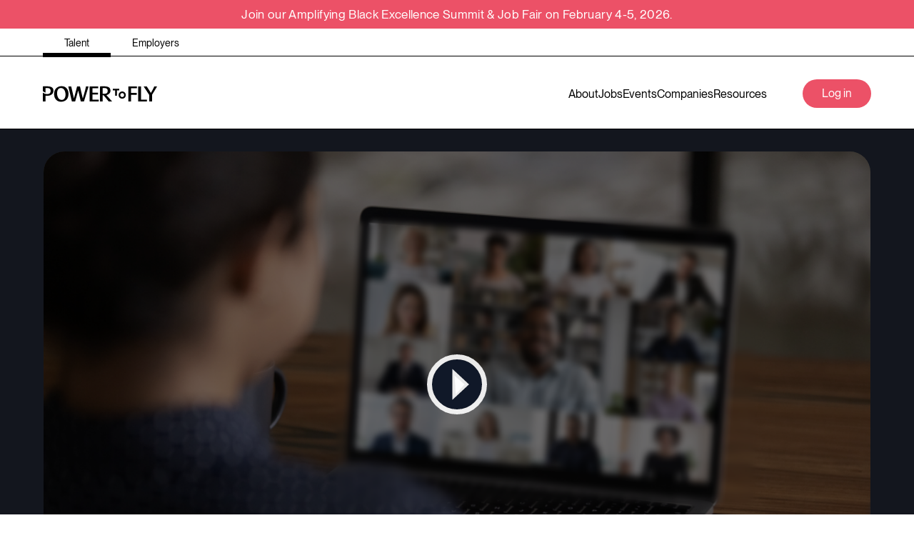

--- FILE ---
content_type: text/html; charset=utf-8
request_url: https://powertofly.com/events/summit/going-back-to-the-drawing-board-how-to-navigate-major-career-shifts
body_size: 220733
content:
<!DOCTYPE html><!-- Powered by RebelMouse. https://www.rebelmouse.com --><html lang="en_US"><head prefix="og: https://ogp.me/ns# article: https://ogp.me/ns/article#"><script type="application/ld+json">{"image_thumb":"https://assets.rbl.ms/31615625/origin.png"}</script><script type="application/ld+json">{"@context":"https://schema.org","@type":"NewsArticle","author":{"@type":"Person","description":"","identifier":"25279028","image":{"@type":"ImageObject","url":"https://powertofly.com/events/summit/res/avatars/default"},"name":"Ayla Morwin","url":"https://powertofly.com/events/summit/u/aylamorwin"},"dateModified":"2022-09-22T13:40:50Z","datePublished":"2022-09-08T21:24:23Z","description":"EARLY CAREER CONNECTIONS & MID-CAREER PIVOTS","headline":"Going Back to the Drawing Board: How to Navigate Major Career Shifts","image":[{"@type":"ImageObject","height":600,"url":"https://powertofly.com/events/summit/media-library/image.png?id=31615625&width=1200&height=600&coordinates=338%2C0%2C592%2C0","width":1200},{"@type":"ImageObject","height":1200,"url":"https://powertofly.com/events/summit/media-library/image.png?id=31615625&width=1200&height=1200&coordinates=658%2C0%2C912%2C0","width":1200},{"@type":"ImageObject","height":1500,"url":"https://powertofly.com/events/summit/media-library/image.png?id=31615625&width=2000&height=1500&coordinates=551%2C0%2C805%2C0","width":2000},{"@type":"ImageObject","height":700,"url":"https://powertofly.com/events/summit/media-library/image.png?id=31615625&width=1245&height=700&coordinates=409%2C0%2C663%2C0","width":1245}],"keywords":["september-2022-early-career-activities"],"mainEntityOfPage":{"@id":"https://powertofly.com/events/summit/going-back-to-the-drawing-board-how-to-navigate-major-career-shifts","@type":"WebPage"},"publisher":{"@type":"Organization","logo":{"@type":"ImageObject","url":"https://powertofly.com/events/summit/res/avatars/default"},"name":"PowerToFly Events"},"thumbnailUrl":"https://powertofly.com/events/summit/media-library/image.png?id=31615625&amp;width=210","url":"https://powertofly.com/events/summit/going-back-to-the-drawing-board-how-to-navigate-major-career-shifts"}</script><meta charset="utf-8"/><link rel="preload" as="font" href="https://s3.amazonaws.com/partners.rebelmouse.com/powertofly/PPNeueMontreal-Medium+v2.4/PPNeueMontreal-Medium.woff2" type="font/woff2" crossorigin=""/><link rel="preload" as="font" href="https://s3.amazonaws.com/partners.rebelmouse.com/powertofly/PPNeueMontreal-Regular+v2.4/PPNeueMontreal-Regular.woff2" type="font/woff2" crossorigin=""/><script src="https://cmp.osano.com/AzqFvqTXMjkKx1yrN/456115a2-b5d2-488c-a344-4ea867cd0b4e/osano.js"></script><link rel="preload" href="https://powertofly.com/events/summit/media-library/image.png?id=31615625&width=1200&height=347" as="image" fetchpriority="high"/><link rel="canonical" href="https://powertofly.com/events/summit/going-back-to-the-drawing-board-how-to-navigate-major-career-shifts"/><meta property="fb:app_id" content="200167090048537"/><meta name="twitter:site" content="@powertofly"/><meta name="twitter:site:id" content=""/><meta property="og:type" content="article"/><meta property="og:url" content="https://powertofly.com/events/summit/going-back-to-the-drawing-board-how-to-navigate-major-career-shifts"/><meta property="og:site_name" content="PowerToFly Events"/><meta property="og:image" content="https://powertofly.com/events/summit/media-library/image.png?id=31615625&width=1200&height=600&coordinates=338%2C0%2C592%2C0"/><meta property="og:image:width" content="1200"/><meta property="og:image:height" content="600"/><meta property="og:title" content="Going Back to the Drawing Board: How to Navigate Major Career Shifts"/><meta property="og:description" content="EARLY CAREER CONNECTIONS & MID-CAREER PIVOTS"/><meta name="description" content="PowerToFly Summits are free virtual summits focused on jobs and leadership commitments."/><meta name="keywords" content="september-2022-early-career-activities"/><meta name="referrer" content="always"/><meta name="twitter:card" content="summary_large_image"/><meta name="twitter:image" content="https://powertofly.com/events/summit/media-library/image.png?id=31615625&width=1200&height=600&coordinates=338%2C0%2C592%2C0"/><link rel="preconnect" href="https://assets.rebelmouse.io/" crossorigin="anonymous"/><link rel="preconnect" href="https://user-stats.rbl.ms/" crossorigin="anonymous"/><link rel="preconnect" href="https://pages-stats.rbl.ms/" crossorigin="anonymous"/><!--link rel="preload" href="https://static.rbl.ms/static/fonts/fontawesome/fontawesome-mini.woff" as="font" type="font/woff2" crossorigin--><script class="rm-i-script">window.REBELMOUSE_BOOTSTRAP_DATA = {"isUserLoggedIn": false, "site": {"id": 20269011, "isCommunitySite": false}, "runner": {"id": 20269011}, "post": {"id": 2658167255, "sections": [553332633], "shareUrl": "https%3A%2F%2Fpowertofly.com/events/summit%2Fgoing-back-to-the-drawing-board-how-to-navigate-major-career-shifts", "status": 0, "tags": ["september-2022-early-career-activities"]}, "path": "/going-back-to-the-drawing-board-how-to-navigate-major-career-shifts", "pathParams": {"slug": "going-back-to-the-drawing-board-how-to-navigate-major-career-shifts"}, "resourceId": "pp_2658167255", "fbId": "200167090048537", "fbAppVersion": "v2.5", "clientGaId": "", "messageBusUri": "wss://messages.rebelmouse.io", "section": {"id": null}, "tag": {"slug": "september-2022-early-career-activities", "isSection": false}, "fullBootstrapUrl": "/res/bootstrap/data.js?site_id=20269011\u0026resource_id=pp_2658167255\u0026path_params=%7B%22slug%22%3A%22going-back-to-the-drawing-board-how-to-navigate-major-career-shifts%22%7D\u0026override_device=desktop\u0026post_id=2658167255", "whitelabel_menu": {}, "useRiver": false, "engine": {"recaptchaSiteKey": null, "lazyLoadShortcodeImages": true, "backButtonGoToPage": true, "changeParticleUrlScroll": false, "countKeepReadingAsPageview": true, "defaultVideoPlayer": "", "theoPlayerLibraryLocation": "", "trackPageViewOnParticleUrlScroll": false, "webVitalsSampleRate": 100, "overrideDevicePixelRatio": null, "image_quality_level": 71, "sendEventsToCurrentDomain": false, "enableLoggedOutUserTracking": false, "useSmartLinks2": true}};
    </script><script class="rm-i-script">window.REBELMOUSE_BASE_ASSETS_URL = "https://powertofly.com/events/summit/static/dist/social-ux/";
        window.REBELMOUSE_BASE_SSL_DOMAIN = "https://powertofly.com/events/summit";
        window.REBELMOUSE_TASKS_QUEUE = [];
        window.REBELMOUSE_LOW_TASKS_QUEUE = [];
        window.REBELMOUSE_LOWEST_TASKS_QUEUE = [];
        window.REBELMOUSE_ACTIVE_TASKS_QUEUE = [];
        window.REBELMOUSE_STDLIB = {};
        window.RM_OVERRIDES = {};
        window.RM_AD_LOADER = [];
    </script><script src="https://powertofly.com/events/summit/static/dist/social-ux/main.6bc7945fceb0d1ce31d3.bundle.mjs" class="rm-i-script" type="module" async="async" data-js-app="true" data-src-host="https://powertofly.com/events/summit" data-src-file="main.mjs"></script><script src="https://powertofly.com/events/summit/static/dist/social-ux/main.da8512cbfe75950eb816.bundle.js" class="rm-i-script" nomodule="nomodule" defer="defer" data-js-app="true" data-src-host="https://powertofly.com/events/summit" data-src-file="main.js"></script><script src="https://powertofly.com/events/summit/static/dist/social-ux/runtime.5f2854bedb02943ff2a5.bundle.mjs" class="rm-i-script" type="module" async="async" data-js-app="true" data-src-host="https://powertofly.com/events/summit" data-src-file="runtime.mjs"></script><script src="https://powertofly.com/events/summit/static/dist/social-ux/runtime.5fe7c9a46d72403f8fd3.bundle.js" class="rm-i-script" nomodule="nomodule" defer="defer" data-js-app="true" data-src-host="https://powertofly.com/events/summit" data-src-file="runtime.js"></script><!-- we collected enough need to fix it first before turn in back on--><!--script src="//cdn.ravenjs.com/3.16.0/raven.min.js" crossorigin="anonymous"></script--><!--script type="text/javascript">
        Raven.config('https://6b64f5cc8af542cbb920e0238864390a@sentry.io/147999').install();
    </script--><link rel="manifest" href="https://powertofly.com/events/summit/manifest.json"/><meta name="theme-color" content="#647187"/><script class="rm-i-script">
        if ('serviceWorker' in navigator) {
          window.addEventListener('load', function() {
            navigator.serviceWorker.register('/events/summit/sw.js').then(function(registration) {
              console.log('ServiceWorker registration successful with scope: ', registration.scope);
            }, function(err) {
              console.log('ServiceWorker registration failed: ', err);
            });
          });
        } else {
          console.log('ServiceWorker not enabled');
        }
    </script><script class="rm-i-script">
        // fallback error prone google tag setup
        var googletag = googletag || {};
        googletag.cmd = googletag.cmd || [];
    </script><meta http-equiv="X-UA-Compatible" content="IE=edge"/><link rel="alternate" type="application/rss+xml" title="PowerToFly Events" href="https://powertofly.com/events/summit/feeds/activities.rss"/><meta name="viewport" content="width=device-width,initial-scale=1,minimum-scale=1.0"/><!-- TODO: move the default value from here --><title>Going Back to the Drawing Board: How to Navigate Major Career Shifts - PowerToFly Events</title><style class="rm-i-styles">
        article,aside,details,figcaption,figure,footer,header,hgroup,nav,section{display:block;}audio,canvas,video{display:inline-block;}audio:not([controls]){display:none;}[hidden]{display:none;}html{font-size:100%;-webkit-text-size-adjust:100%;-ms-text-size-adjust:100%;}body{margin:0;font-size:1em;line-height:1.4;}body,button,input,select,textarea{font-family:Tahoma,sans-serif;color:#5A5858;}::-moz-selection{background:#145A7C;color:#fff;text-shadow:none;}::selection{background:#145A7C;color:#fff;text-shadow:none;}:focus{outline:5px auto #2684b1;}a:hover,a:active{outline:0;}abbr[title]{border-bottom:1px dotted;}b,strong{font-weight:bold;}blockquote{margin:1em 40px;}dfn{font-style:italic;}hr{display:block;height:1px;border:0;border-top:1px solid #ccc;margin:1em 0;padding:0;}ins{background:#ff9;color:#000;text-decoration:none;}mark{background:#ff0;color:#000;font-style:italic;font-weight:bold;}pre,code,kbd,samp{font-family:monospace,serif;_font-family:'courier new',monospace;font-size:1em;}pre{white-space:pre;white-space:pre-wrap;word-wrap:break-word;}q{quotes:none;}q:before,q:after{content:"";content:none;}small{font-size:85%;}sub,sup{font-size:75%;line-height:0;position:relative;vertical-align:baseline;}sup{top:-0.5em;}sub{bottom:-0.25em;}ul,ol{margin:1em 0;padding:0 0 0 40px;}dd{margin:0 0 0 40px;}nav ul,nav ol{list-style:none;list-style-image:none;margin:0;padding:0;}img{border:0;-ms-interpolation-mode:bicubic;vertical-align:middle;}svg:not(:root){overflow:hidden;}figure{margin:0;}form{margin:0;}fieldset{border:0;margin:0;padding:0;}label{cursor:pointer;}legend{border:0;padding:0;}button,input{line-height:normal;}button,input[type="button"],input[type="reset"],input[type="submit"]{cursor:pointer;-webkit-appearance:button;}input[type="checkbox"],input[type="radio"]{box-sizing:border-box;padding:0;}input[type="search"]{-webkit-appearance:textfield;box-sizing:content-box;}input[type="search"]::-webkit-search-decoration{-webkit-appearance:none;}button::-moz-focus-inner,input::-moz-focus-inner{border:0;padding:0;}textarea{overflow:auto;vertical-align:top;resize:vertical;}input:invalid,textarea:invalid{background-color:#fccfcc;}table{border-collapse:collapse;border-spacing:0;}td{vertical-align:top;}.ir{display:block;border:0;text-indent:-999em;overflow:hidden;background-color:transparent;background-repeat:no-repeat;text-align:left;direction:ltr;}.ir br{display:none;}.hidden{display:none !important;visibility:hidden;}.visuallyhidden{border:0;clip:rect(0 0 0 0);height:1px;margin:-1px;overflow:hidden;padding:0;position:absolute;width:1px;}.visuallyhidden.focusable:active,.visuallyhidden.focusable:focus{clip:auto;height:auto;margin:0;overflow:visible;position:static;width:auto;}.invisible{visibility:hidden;}.clearfix:before,.clearfix:after{content:"";display:table;}.clearfix:after{clear:both;}.clearfix{zoom:1;}.zindex20{z-index:20;}.zindex30{z-index:30;}.zindex40{z-index:40;}.zindex50{z-index:50;}html{font-size:15px;font-family:"Open Sans";line-height:1.6;color:#373c44;font-weight:normal;}body,button,input,select,textarea{font-family:"Open Sans";color:#373c44;}.col,body{font-size:1.6rem;line-height:1.6;}a{color:#EC5167;text-decoration:none;}a:hover{color:#EC5167;text-decoration:none;}.with-primary-color{color:#EC5167;}.with-primary-color:hover{color:#EC5167;}.js-tab,.js-keep-reading,.js-toggle{cursor:pointer;}.noselect{-webkit-touch-callout:none;-webkit-user-select:none;-khtml-user-select:none;-moz-user-select:none;-ms-user-select:none;user-select:none;}.tabs__tab{display:inline-block;padding:10px;}.tabs__tab-content{display:none;}.tabs__tab-content.active{display:block;}button:focus,input[type="text"],input[type="email"]{outline:0;}audio,canvas,iframe,img,svg,video{vertical-align:middle;max-width:100%;}textarea{resize:vertical;}.main{background-color:#f5f5f5;position:relative;overflow:hidden;}.valign-wrapper{display:-webkit-flex;display:-ms-flexbox;display:flex;-webkit-align-items:center;-ms-flex-align:center;align-items:center;}.valign-wrapper .valign{display:block;}#notification{position:fixed;}.article-module__controls-placeholder{position:absolute;}.display-block{display:block;}.cover-all{position:absolute;width:100%;height:100%;}.full-width{width:100%;}.fa{font-family:FontAwesome,"fontawesome-mini" !important;}.fa.fa-instagram{font-size:1.15em;}.fa-googleplus:before{content:"\f0d5";}.post-partial,.overflow-visible{overflow:visible !important;}.attribute-data{margin:0 10px 10px 0;padding:5px 10px;background-color:#EC5167;color:white;border-radius:3px;margin-bottom:10px;display:inline-block;}.attribute-data[value=""]{display:none;}.badge{display:inline-block;overflow:hidden;}.badge-image{border-radius:100%;}.js-expandable.expanded .js-expand,.js-expandable:not(.expanded) .js-contract{display:none;}.js-scroll-trigger{display:block;width:100%;}.sticky-target:not(.legacy){position:fixed;opacity:0;top:0;will-change:transform;transform:translate3d(0px,0px,0px);}.sticky-target.legacy{position:relative;}.sticky-target.legacy.sticky-active{position:fixed;}.color-inherit:hover,.color-inherit{color:inherit;}.js-appear-on-expand{transition:all 350ms;height:0;overflow:hidden;opacity:0;}.content-container{display:none;}.expanded .content-container{display:block;}.expanded .js-appear-on-expand{opacity:1;height:auto;}.logged-out-user .js-appear-on-expand{height:0;opacity:0;}.h1,.h2{margin:0;padding:0;font-size:1em;font-weight:normal;}.lazyload-placeholder{display:none;position:absolute;text-align:center;background:rgba(0,0,0,0.1);top:0;bottom:0;left:0;right:0;}div[runner-lazy-loading] .lazyload-placeholder,iframe[runner-lazy-loading] + .lazyload-placeholder{display:block;}.abs-pos-center{position:absolute;top:0;bottom:0;left:0;right:0;margin:auto;}.relative{position:relative;}.runner-spinner{position:absolute;top:0;bottom:0;left:0;right:0;margin:auto;width:50px;}.runner-spinner:before{content:"";display:block;padding-top:100%;}.rm-non-critical-loaded .runner-spinner-circular{animation:rotate 2s linear infinite;height:100%;transform-origin:center center;width:100%;position:absolute;top:0;bottom:0;left:0;right:0;margin:auto;}.position-relative{position:relative;}.collection-button{display:inline-block;}.rm-non-critical-loaded .runner-spinner-path{stroke-dasharray:1,200;stroke-dashoffset:0;animation:dash 1.5s ease-in-out infinite,color 6s ease-in-out infinite;stroke-linecap:round;}.pagination-container .pagination-wrapper{display:flex;align-items:center;}.pagination-container .pagination-wrapper a{color:rgba(59,141,242,1);margin:0 5px;}@keyframes rotate{100%{transform:rotate(360deg);}}@keyframes dash{0%{stroke-dasharray:1,200;stroke-dashoffset:0;}50%{stroke-dasharray:89,200;stroke-dashoffset:-35px;}100%{stroke-dasharray:89,200;stroke-dashoffset:-124px;}}@keyframes color{100%,0%{stroke:rgba(255,255,255,1);}40%{stroke:rgba(255,255,255,0.6);}66%{stroke:rgba(255,255,255,0.9);}80%,90%{stroke:rgba(255,255,255,0.7);}}.js-section-loader-feature-container > .slick-list > .slick-track > .slick-slide:not(.slick-active){height:0;visibility:hidden;}.rebellt-item-media-container .instagram-media{margin-left:auto !important;margin-right:auto !important;}.js-hidden-panel{position:fixed;top:0;left:0;right:0;transition:all 300ms;z-index:10;}.js-hidden-panel.active{transform:translate3d(0,-100%,0);}.content{margin-left:auto;margin-right:auto;max-width:1100px;width:90%;}.ad-tag{text-align:center;}.ad-tag__inner{display:inline-block;}.content .ad-tag{margin-left:-5%;margin-right:-5%;}@media (min-width:768px){.content .ad-tag{margin-left:auto;margin-right:auto;}}.user-prefs{display:none;}.no-mb:not(:last-child){margin-bottom:0;}.no-mt:not(:first-child){margin-top:0;}.sm-mt-0:not(:empty):before,.sm-mt-1:not(:empty):before,.sm-mt-2:not(:empty):before,.sm-mb-0:not(:empty):after,.sm-mb-1:not(:empty):after,.sm-mb-2:not(:empty):after,.md-mt-0:not(:empty):before,.md-mt-1:not(:empty):before,.md-mt-2:not(:empty):before,.md-mb-0:not(:empty):after,.md-mb-1:not(:empty):after,.md-mb-2:not(:empty):after,.lg-mt-0:not(:empty):before,.lg-mt-1:not(:empty):before,.lg-mt-2:not(:empty):before,.lg-mb-0:not(:empty):after,.lg-mb-1:not(:empty):after,.lg-mb-2:not(:empty):after{content:'';display:block;overflow:hidden;}.sm-mt-0:not(:empty):before{margin-bottom:0;}.sm-mt-0 > *{margin-top:0;}.sm-mt-1:not(:empty):before{margin-bottom:-10px;}.sm-mt-1 > *{margin-top:10px;}.sm-mt-2:not(:empty):before{margin-bottom:-20px;}.sm-mt-2 > *{margin-top:20px;}.sm-mb-0:not(:empty):after{margin-top:0;}.sm-mb-0 > *{margin-bottom:0;}.sm-mb-1:not(:empty):after{margin-top:-10px;}.sm-mb-1 > *{margin-bottom:10px;}.sm-mb-2:not(:empty):after{margin-top:-20px;}.sm-mb-2 > *{margin-bottom:20px;}@media (min-width:768px){.md-mt-0:not(:empty):before{margin-bottom:0;}.md-mt-0 > *{margin-top:0;}.md-mt-1:not(:empty):before{margin-bottom:-10px;}.md-mt-1 > *{margin-top:10px;}.md-mt-2:not(:empty):before{margin-bottom:-20px;}.md-mt-2 > *{margin-top:20px;}.md-mb-0:not(:empty):after{margin-top:0;}.md-mb-0 > *{margin-bottom:0;}.md-mb-1:not(:empty):after{margin-top:-10px;}.md-mb-1 > *{margin-bottom:10px;}.md-mb-2:not(:empty):after{margin-top:-20px;}.md-mb-2 > *{margin-bottom:20px;}}@media (min-width:1024px){.lg-mt-0:not(:empty):before{margin-bottom:0;}.lg-mt-0 > *{margin-top:0;}.lg-mt-1:not(:empty):before{margin-bottom:-10px;}.lg-mt-1 > *{margin-top:10px;}.lg-mt-2:not(:empty):before{margin-bottom:-20px;}.lg-mt-2 > *{margin-top:20px;}.lg-mb-0:not(:empty):after{margin-top:0;}.lg-mb-0 > *{margin-bottom:0;}.lg-mb-1:not(:empty):after{margin-top:-10px;}.lg-mb-1 > *{margin-bottom:10px;}.lg-mb-2:not(:empty):after{margin-top:-20px;}.lg-mb-2 > *{margin-bottom:20px;}}.sm-cp-0{padding:0;}.sm-cp-1{padding:10px;}.sm-cp-2{padding:20px;}@media (min-width:768px){.md-cp-0{padding:0;}.md-cp-1{padding:10px;}.md-cp-2{padding:20px;}}@media (min-width:1024px){.lg-cp-0{padding:0;}.lg-cp-1{padding:10px;}.lg-cp-2{padding:20px;}}.mb-2 > *{margin-bottom:20px;}.mb-2 > :last-child{margin-bottom:0;}.v-sep > *{margin-bottom:20px;}@media (min-width:768px){.v-sep > *{margin-bottom:40px;}}.v-sep > *:last-child{margin-bottom:0;}@media only screen and (max-width:767px){.hide-mobile{display:none !important;}}@media only screen and (max-width:1023px){.hide-tablet-and-mobile{display:none !important;}}@media only screen and (min-width:768px){.hide-tablet-and-desktop{display:none !important;}}@media only screen and (min-width:768px) and (max-width:1023px){.hide-tablet{display:none !important;}}@media only screen and (min-width:1024px){.hide-desktop{display:none !important;}}.row.px10{margin-left:-10px;margin-right:-10px;}.row.px10 > .col{padding-left:10px;padding-right:10px;}.row.px20{margin-left:-20px;margin-right:-20px;}.row.px20 > .col{padding-left:20px;padding-right:20px;}.row{margin-left:auto;margin-right:auto;overflow:hidden;}.row:after{content:'';display:table;clear:both;}.row:not(:empty){margin-bottom:-20px;}.col{margin-bottom:20px;}@media (min-width:768px){.col{margin-bottom:40px;}.row:not(:empty){margin-bottom:-40px;}}.row .col{float:left;box-sizing:border-box;}.row .col.pull-right{float:right;}.row .col.s1{width:8.3333333333%;}.row .col.s2{width:16.6666666667%;}.row .col.s3{width:25%;}.row .col.s4{width:33.3333333333%;}.row .col.s5{width:41.6666666667%;}.row .col.s6{width:50%;}.row .col.s7{width:58.3333333333%;}.row .col.s8{width:66.6666666667%;}.row .col.s9{width:75%;}.row .col.s10{width:83.3333333333%;}.row .col.s11{width:91.6666666667%;}.row .col.s12{width:100%;}@media only screen and (min-width:768px){.row .col.m1{width:8.3333333333%;}.row .col.m2{width:16.6666666667%;}.row .col.m3{width:25%;}.row .col.m4{width:33.3333333333%;}.row .col.m5{width:41.6666666667%;}.row .col.m6{width:50%;}.row .col.m7{width:58.3333333333%;}.row .col.m8{width:66.6666666667%;}.row .col.m9{width:75%;}.row .col.m10{width:83.3333333333%;}.row .col.m11{width:91.6666666667%;}.row .col.m12{width:100%;}}@media only screen and (min-width:1024px){.row .col.l1{width:8.3333333333%;}.row .col.l2{width:16.6666666667%;}.row .col.l3{width:25%;}.row .col.l4{width:33.3333333333%;}.row .col.l5{width:41.6666666667%;}.row .col.l6{width:50%;}.row .col.l7{width:58.3333333333%;}.row .col.l8{width:66.6666666667%;}.row .col.l9{width:75%;}.row .col.l10{width:83.3333333333%;}.row .col.l11{width:91.6666666667%;}.row .col.l12{width:100%;}}.widget{position:relative;box-sizing:border-box;}.widget:hover .widget__headline a{color:#EC5167;}.widget__headline{font-family:"Open Sans";color:#373c44;cursor:pointer;}.widget__headline-text{font-family:inherit;color:inherit;word-break:break-word;}.widget__section-text{display:block;}.image,.widget__image{background-position:center;background-repeat:no-repeat;background-size:cover;display:block;z-index:0;}.widget__play{position:absolute;width:100%;height:100%;text-align:center;}.rm-widget-image-holder{position:relative;}.rm-video-holder{position:absolute;width:100%;height:100%;top:0;left:0;}.rm-zindex-hidden{display:none;z-index:-1;}.rm-widget-image-holder .widget__play{top:0;left:0;}.image.no-image{background-color:#e4e4e4;}.widget__video{position:relative;}.widget__video .rm-scrop-spacer{padding-bottom:56.25%;}.widget__video.rm-video-tiktok{max-width:605px;}.widget__video video,.widget__video iframe{position:absolute;top:0;left:0;height:100%;}.widget__product-vendor{font-size:1.5em;line-height:1.5;margin:25px 0;}.widget__product-buy-link{margin:15px 0;}.widget__product-buy-link-btn{background-color:#000;color:#fff;display:inline-block;font-size:1.6rem;line-height:1em;padding:1.25rem;font-weight:700;}.widget__product-buy-btn:hover{color:#fff;}.widget__product-price{font-size:1.5em;line-height:1.5;margin:25px 0;}.widget__product-compare-at-price{text-decoration:line-through;}.rebellt-item.is--mobile,.rebellt-item.is--tablet{margin-bottom:0.85em;}.rebellt-item.show_columns_on_mobile.col2,.rebellt-item.show_columns_on_mobile.col3{display:inline-block;vertical-align:top;}.rebellt-item.show_columns_on_mobile.col2{width:48%;}.rebellt-item.show_columns_on_mobile.col3{width:32%;}@media only screen and (min-width:768px){.rebellt-item.col2:not(.show_columns_on_mobile),.rebellt-item.col3:not(.show_columns_on_mobile){display:inline-block;vertical-align:top;}.rebellt-item.col2:not(.show_columns_on_mobile){width:48%;}.rebellt-item.col3:not(.show_columns_on_mobile){width:32%;}}.rebellt-item.parallax{background-size:cover;background-attachment:fixed;position:relative;left:calc(-50vw + 50%);width:100vw;min-height:100vh;padding:0 20%;box-sizing:border-box;max-width:inherit;text-align:center;z-index:3;}.rebellt-item.parallax.is--mobile{background-position:center;margin-bottom:0;padding:0 15%;}.rebellt-item.parallax.has-description:before,.rebellt-item.parallax.has-description:after{content:"";display:block;padding-bottom:100%;}.rebellt-item.parallax.has-description.is--mobile:before,.rebellt-item.parallax.has-description.is--mobile:after{padding-bottom:90vh;}.rebellt-item.parallax h3,.rebellt-item.parallax p{color:white;text-shadow:1px 0 #000;}.rebellt-item.parallax.is--mobile p{font-size:18px;font-weight:400;}.rebellt-ecommerce h3{font-size:1.8em;margin-bottom:15px;}.rebellt-ecommerce--vendor{font-size:1.5em;line-height:1.5;margin:25px 0;}.rebellt-ecommerce--price{font-size:1.5em;line-height:1.5;margin:25px 0;}.rebellt-ecommerce--compare-at-price{text-decoration:line-through;}.rebellt-ecommerce--buy{margin:15px 0;}.rebellt-ecommerce--btn{background-color:#000;color:#fff;display:inline-block;font-size:1.6rem;line-height:1em;padding:1.25rem;font-weight:700;}.rebellt-ecommerce--btn:hover{color:#fff;}.rebelbar.skin-simple{height:50px;line-height:50px;color:#373c44;font-size:1.2rem;border-left:none;border-right:none;background-color:#fff;}.rebelbar.skin-simple .rebelbar__inner{position:relative;height:100%;margin:0 auto;padding:0 20px;max-width:1300px;}.rebelbar.skin-simple .logo{float:left;}.rebelbar.skin-simple .logo__image{max-height:50px;max-width:190px;}.rebelbar--fake.skin-simple{position:relative;border-color:#fff;}.rebelbar--fixed.skin-simple{position:absolute;width:100%;z-index:3;}.with-fixed-header .rebelbar--fixed.skin-simple{position:fixed;top:0;}.rebelbar.skin-simple .rebelbar__menu-toggle{position:relative;cursor:pointer;float:left;text-align:center;font-size:0;width:50px;margin-left:-15px;height:100%;color:#373c44;}.rebelbar.skin-simple i{vertical-align:middle;display:inline-block;font-size:20px;}.rebelbar.skin-simple .rebelbar__menu-toggle:hover{color:#EC5167;}.rebelbar.skin-simple .rebelbar__section-links{display:none;padding:0 100px 0 40px;overflow:hidden;height:100%;}.rebelbar.skin-simple .rebelbar__section-list{margin:0 -15px;height:100%;}.rebelbar.skin-simple .rebelbar__section-links li{display:inline-block;padding:0 15px;text-align:left;}.rebelbar.skin-simple .rebelbar__section-link{color:#373c44;display:block;font-size:1.8rem;font-weight:400;text-decoration:none;}.rebelbar.skin-simple .rebelbar__section-link:hover{color:#EC5167;}.rebelbar.skin-simple .rebelbar__sharebar.sharebar{display:none;}.rebelbar.skin-simple .rebelbar__section-list.js--active .rebelbar__more-sections-button{visibility:visible;}.rebelbar.skin-simple .rebelbar__more-sections-button{cursor:pointer;visibility:hidden;}.rebelbar.skin-simple #rebelbar__more-sections{visibility:hidden;position:fixed;line-height:70px;left:0;width:100%;background-color:#1f1f1f;}.rebelbar.skin-simple #rebelbar__more-sections a{color:white;}.rebelbar.skin-simple #rebelbar__more-sections.opened{visibility:visible;}@media only screen and (min-width:768px){.rebelbar.skin-simple .rebelbar__menu-toggle{margin-right:15px;}.rebelbar.skin-simple{height:100px;line-height:100px;font-weight:700;}.rebelbar.skin-simple .logo__image{max-width:350px;max-height:100px;}.rebelbar.skin-simple .rebelbar__inner{padding:0 40px;}.rebelbar.skin-simple .rebelbar__sharebar.sharebar{float:left;margin-top:20px;margin-bottom:20px;padding-left:40px;}}@media (min-width:960px){.rebelbar.skin-simple .rebelbar__section-links{display:block;}.with-floating-shares .rebelbar.skin-simple .search-form{display:none;}.with-floating-shares .rebelbar.skin-simple .rebelbar__sharebar.sharebar{display:block;}.with-floating-shares .rebelbar.skin-simple .rebelbar__section-links{display:none;}}.menu-global{display:none;width:100%;position:fixed;z-index:3;color:white;background-color:#1a1a1a;height:100%;font-size:1.8rem;overflow-y:auto;overflow-x:hidden;line-height:1.6em;}@media (min-width:768px){.menu-global{display:block;max-width:320px;top:0;-webkit-transform:translate(-320px,0);transform:translate(-320px,0);transform:translate3d(-320px,0,0);}.menu-global,.all-content-wrapper{transition:transform .2s cubic-bezier(.2,.3,.25,.9);}}.menu-overlay{position:fixed;top:-100%;left:0;height:0;width:100%;cursor:pointer;visibility:hidden;opacity:0;transition:opacity 200ms;}.menu-opened .menu-overlay{visibility:visible;height:100%;z-index:1;opacity:1;top:0;}@media only screen and (min-width:768px){.menu-opened .menu-overlay{z-index:10;background:rgba(255,255,255,.6);}}@media (min-width:960px){.logged-out-user .rebelbar.skin-simple .menu-overlay{display:none;}}@media (min-width:600px){.rm-resized-container-5{width:5%;}.rm-resized-container-10{width:10%;}.rm-resized-container-15{width:15%;}.rm-resized-container-20{width:20%;}.rm-resized-container-25{width:25%;}.rm-resized-container-30{width:30%;}.rm-resized-container-35{width:35%;}.rm-resized-container-40{width:40%;}.rm-resized-container-45{width:45%;}.rm-resized-container-50{width:50%;}.rm-resized-container-55{width:55%;}.rm-resized-container-60{width:60%;}.rm-resized-container-65{width:65%;}.rm-resized-container-70{width:70%;}.rm-resized-container-75{width:75%;}.rm-resized-container-80{width:80%;}.rm-resized-container-85{width:85%;}.rm-resized-container-90{width:90%;}.rm-resized-container-95{width:95%;}.rm-resized-container-100{width:100%;}}.rm-embed-container{position:relative;}.rm-embed-container.rm-embed-instagram{max-width:540px;}.rm-embed-container.rm-embed-tiktok{max-width:572px;min-height:721px;}.rm-embed-container.rm-embed-tiktok blockquote,.rm-embed-twitter blockquote{all:revert;}.rm-embed-container.rm-embed-tiktok blockquote{margin-left:0;margin-right:0;position:relative;}.rm-embed-container.rm-embed-tiktok blockquote,.rm-embed-container.rm-embed-tiktok blockquote > iframe,.rm-embed-container.rm-embed-tiktok blockquote > section{width:100%;min-height:721px;display:block;}.rm-embed-container.rm-embed-tiktok blockquote > section{position:absolute;top:0;left:0;right:0;bottom:0;display:flex;align-items:center;justify-content:center;flex-direction:column;text-align:center;}.rm-embed-container.rm-embed-tiktok blockquote > section:before{content:"";display:block;width:100%;height:300px;border-radius:8px;}.rm-embed-container > .rm-embed,.rm-embed-container > .rm-embed-holder{position:absolute;top:0;left:0;}.rm-embed-holder{display:block;height:100%;width:100%;display:flex;align-items:center;}.rm-embed-container > .rm-embed-spacer{display:block;}.rm-embed-twitter{max-width:550px;margin-top:10px;margin-bottom:10px;}.rm-embed-twitter blockquote{position:relative;height:100%;width:100%;flex-direction:column;display:flex;align-items:center;justify-content:center;flex-direction:column;text-align:center;}.rm-embed-twitter:not(.rm-off) .twitter-tweet{margin:0 !important;}.logo__image,.image-element__img,.rm-lazyloadable-image{max-width:100%;height:auto;}.logo__image,.image-element__img{width:auto;}@media (max-width:768px){.rm-embed-spacer.rm-embed-spacer-desktop{display:none;}}@media (min-width:768px){.rm-embed-spacer.rm-embed-spacer-mobile{display:none;}}.sharebar{margin:0 -4px;padding:0;font-size:0;line-height:0;}.sharebar a{color:#fff;}.sharebar a:hover{text-decoration:none;color:#fff;}.sharebar .share,.sharebar .share-plus{display:inline-block;margin:0 4px;font-size:14px;font-weight:400;padding:0 10px;width:20px;min-width:20px;height:40px;line-height:38px;text-align:center;vertical-align:middle;border-radius:2px;}.sharebar .share-plus i,.sharebar .share i{display:inline-block;vertical-align:middle;}.sharebar .hide-button{display:none;}.sharebar.enable-panel .hide-button{display:inline-block;}.sharebar.enable-panel .share-plus{display:none;}.sharebar.with-first-button-caption:not(.enable-panel) .share:first-child{width:68px;}.sharebar.with-first-button-caption:not(.enable-panel) .share:first-child:after{content:'Share';padding-left:5px;vertical-align:middle;}.sharebar--fixed{display:none;position:fixed;bottom:0;z-index:1;text-align:center;width:100%;left:0;margin:20px auto;}.with-floating-shares .sharebar--fixed{display:block;}.sharebar.fly_shared:not(.enable-panel) .share:nth-child(5){display:none;}.share-media-panel .share-media-panel-pinit{position:absolute;right:0;bottom:0;background-color:transparent;}.share-media-panel-pinit_share{background-image:url('/static/img/whitelabel/runner/spritesheets/pin-it-sprite.png');background-color:#BD081C;background-position:-1px -17px;border-radius:4px;float:right;height:34px;margin:7px;width:60px;background-size:194px auto;}.share-media-panel-pinit_share:hover{opacity:.9;}@media (min-width:768px){.sharebar .share-plus .fa,.sharebar .share .fa{font-size:22px;}.sharebar .share,.sharebar .share-plus{padding:0 15px;width:30px;min-width:30px;height:60px;line-height:60px;margin:0 4px;font-size:16px;}.sharebar.with-first-button-caption:not(.enable-panel) .share:first-child{width:180px;}.sharebar.with-first-button-caption:not(.enable-panel) .share:first-child:after{content:'Share this story';padding-left:10px;vertical-align:middle;text-transform:uppercase;}.share-media-panel-pinit_share{background-position:-60px -23px;height:45px;margin:10px;width:80px;}}.action-btn{display:block;font-size:1.6rem;color:#EC5167;cursor:pointer;border:2px solid #EC5167;border-color:#EC5167;border-radius:2px;line-height:1em;padding:1.6rem;font-weight:700;text-align:center;}.action-btn:hover{color:#EC5167;border:2px solid #EC5167;border-color:#EC5167;}.section-headline__text{font-size:3rem;font-weight:700;line-height:1;}.section-headline__text{color:#373c44;}@media (min-width:768px){.section-headline__text{font-size:3.6rem;}.content__main .section-headline__text{margin-top:-.3rem;margin-bottom:2rem;}}.module-headline__text{font-size:3rem;font-weight:700;color:#909090;}@media (min-width:768px){.module-headline__text{font-size:3.6rem;}}.search-form{position:absolute;top:0;right:20px;z-index:1;}.search-form__text-input{display:none;height:42px;font-size:1.3rem;background-color:#f4f4f4;border:none;color:#8f8f8f;text-indent:10px;padding:0;width:220px;position:absolute;right:-10px;top:0;bottom:0;margin:auto;}.search-form .search-form__submit{display:none;position:relative;border:none;bottom:2px;background-color:transparent;}.search-form__text-input:focus,.search-form__submit:focus{border:0 none;-webkit-box-shadow:none;-moz-box-shadow:none;box-shadow:none;outline:0 none;}.show-search .search-form__close{position:absolute;display:block;top:0;bottom:0;margin:auto;height:1rem;right:-28px;}.search-form__open{vertical-align:middle;bottom:2px;display:inline-block;position:relative;color:#373c44;font-size:1.9rem;}.show-search .search-form__text-input{display:block;}.show-search .search-form__submit{display:inline-block;vertical-align:middle;padding:0;color:#373c44;font-size:1.9rem;}.search-form__close,.show-search .search-form__open{display:none;}.quick-search{display:block;border-bottom:1px solid #d2d2d2;padding:24px 0 28px;margin-bottom:20px;position:relative;}.quick-search__submit{background-color:transparent;border:0;padding:0;margin:0;position:absolute;zoom:.75;color:#000;}.quick-search__input{background-color:transparent;border:0;padding:0;font-size:1.5rem;font-weight:700;line-height:3em;padding-left:40px;width:100%;box-sizing:border-box;}@media (min-width:768px){.search-form{right:40px;}.quick-search{margin-bottom:40px;padding:0 0 20px;}.quick-search__submit{zoom:1;}.quick-search__input{line-height:2.2em;padding-left:60px;}}.search-widget{position:relative;}.search-widget__input,.search-widget__submit{border:none;padding:0;margin:0;color:#373c44;background:transparent;font-size:inherit;line-height:inherit;}.social-links__link{display:inline-block;padding:12px;line-height:0;width:25px;height:25px;border-radius:50%;margin:0 6px;font-size:1.5em;text-align:center;position:relative;vertical-align:middle;color:white;}.social-links__link:hover{color:white;}.social-links__link > span{position:absolute;top:0;left:0;right:0;bottom:0;margin:auto;height:1em;}.article__body{font-family:"Open Sans";}.body-description .horizontal-rule{border-top:2px solid #eee;}.article-content blockquote{border-left:5px solid #EC5167;border-left-color:#EC5167;color:#656565;padding:0 0 0 25px;margin:1em 0 1em 25px;}.article__splash-custom{position:relative;}.body hr{display:none;}.article-content .media-caption{color:#9a9a9a;font-size:1.4rem;line-height:2;}.giphy-image{margin-bottom:0;}.article-body a{word-wrap:break-word;}.article-content .giphy-image__credits-wrapper{margin:0;}.article-content .giphy-image__credits{color:#000;font-size:1rem;}.article-content .image-media,.article-content .giphy-image .media-photo-credit{display:block;}.tags{color:#EC5167;margin:0 -5px;}.tags__item{margin:5px;display:inline-block;}.tags .tags__item{line-height:1;}.slideshow .carousel-control{overflow:hidden;}.shortcode-media .media-caption,.shortcode-media .media-photo-credit{display:block;}@media (min-width:768px){.tags{margin:0 -10px;}.tags__item{margin:10px;}.article-content__comments-wrapper{border-bottom:1px solid #d2d2d2;margin-bottom:20px;padding-bottom:40px;}}.subscription-widget{background:#EC5167;padding:30px;}.subscription-widget .module-headline__text{text-align:center;font-size:2rem;font-weight:400;color:#fff;}.subscription-widget .social-links{margin-left:-10px;margin-right:-10px;text-align:center;font-size:0;}.subscription-widget .social-links__link{display:inline-block;vertical-align:middle;width:39px;height:39px;color:#fff;box-sizing:border-box;border-radius:50%;font-size:20px;margin:0 5px;line-height:35px;background:transparent;border:2px solid #fff;border-color:#fff;}.subscription-widget .social-links__link:hover{color:#EC5167;border-color:#EC5167;background:transparent;}.subscription-widget .social-links__link .fa-instagram{margin:5px 0 0 1px;}.subscription-widget__site-links{margin:30px -5px;text-align:center;font-size:.8em;}.subscription-widget__site-link{padding:0 5px;color:inherit;}.newsletter-element__form{text-align:center;position:relative;max-width:500px;margin-left:auto;margin-right:auto;}.newsletter-element__submit,.newsletter-element__input{border:0;padding:10px;font-size:1.6rem;font-weight:500;height:40px;line-height:20px;margin:0;}.newsletter-element__submit{background:#909090;color:#fff;position:absolute;top:0;right:0;}.newsletter-element__submit:hover{opacity:.9;}.newsletter-element__input{background:#f4f4f4;width:100%;color:#8f8f8f;padding-right:96px;box-sizing:border-box;}.gdpr-cookie-wrapper{position:relative;left:0;right:0;padding:.5em;box-sizing:border-box;}.gdpr-cookie-controls{text-align:right;}.runner-authors-list{margin-top:0;margin-bottom:0;padding-left:0;list-style-type:none;}.runner-authors-author-wrapper{display:flex;flex-direction:row;flex-wrap:nowrap;justify-content:flex-start;align-items:stretch;align-content:stretch;}.runner-authors-avatar-thumb{display:inline-block;border-radius:100%;width:55px;height:55px;background-repeat:no-repeat;background-position:center;background-size:cover;overflow:hidden;}.runner-authors-avatar-thumb img{width:100%;height:100%;display:block;object-fit:cover;border-radius:100%;}.runner-authors-avatar-fallback{display:flex;align-items:center;justify-content:center;width:100%;height:100%;font-size:12px;line-height:1.1;text-align:center;padding:4px;background:#e0e0e0;color:#555;font-weight:600;text-transform:uppercase;border-radius:100%;overflow:hidden;}.runner-authors-author-info{width:calc(100% - 55px);}.runner-author-name-container{padding:0 6px;}.rm-breadcrumb__list{margin:0;padding:0;}.rm-breadcrumb__item{list-style-type:none;display:inline;}.rm-breadcrumb__item:last-child .rm-breadcrumb__separator{display:none;}.rm-breadcrumb__item:last-child .rm-breadcrumb__link,.rm-breadcrumb__link.disabled{pointer-events:none;color:inherit;}.social-tab-i .share-fb:after,.social-tab-i .share-tw:after{content:none;}.share-buttons .social-tab-i a{margin-right:0;}.share-buttons .social-tab-i li{line-height:1px;float:left;}.share-buttons .social-tab-i ul{margin:0;padding:0;list-style:none;}.share-tab-img{max-width:100%;padding:0;margin:0;position:relative;overflow:hidden;display:inline-block;}.share-buttons .social-tab-i{position:absolute;bottom:0;right:0;margin:0;padding:0;z-index:1;list-style-type:none;}.close-share-mobile,.show-share-mobile{background-color:rgba(0,0,0,.75);}.share-buttons .social-tab-i.show-mobile-share-bar .close-share-mobile,.share-buttons .social-tab-i .show-share-mobile,.share-buttons .social-tab-i .share{width:30px;height:30px;line-height:27px;padding:0;text-align:center;display:inline-block;vertical-align:middle;}.share-buttons .social-tab-i.show-mobile-share-bar .show-share-mobile,.share-buttons .social-tab-i .close-share-mobile{display:none;}.share-buttons .social-tab-i .icons-share{vertical-align:middle;display:inline-block;font:normal normal normal 14px/1 FontAwesome;color:white;}.social-tab-i .icons-share.fb:before{content:'\f09a';}.social-tab-i .icons-share.tw:before{content:'\f099';}.social-tab-i .icons-share.pt:before{content:'\f231';}.social-tab-i .icons-share.tl:before{content:'\f173';}.social-tab-i .icons-share.em:before{content:'\f0e0';}.social-tab-i .icons-share.sprite-shares-close:before{content:'\f00d';}.social-tab-i .icons-share.sprite-shares-share:before{content:'\f1e0';}@media only screen and (max-width:768px){.share-tab-img .social-tab-i{display:block;}.share-buttons .social-tab-i .share{display:none;}.share-buttons .social-tab-i.show-mobile-share-bar .share{display:block;}.social-tab-i li{float:left;}}@media only screen and (min-width:769px){.social-tab-i .close-share-mobile,.social-tab-i .show-share-mobile{display:none !important;}.share-tab-img .social-tab-i{display:none;}.share-tab-img:hover .social-tab-i{display:block;}.share-buttons .social-tab-i .share{width:51px;height:51px;line-height:47px;}.share-buttons .social-tab-i{margin:5px 0 0 5px;top:0;left:0;bottom:auto;right:auto;display:none;}.share-buttons .social-tab-i .share{display:block;}}.accesibility-hidden{border:0;clip:rect(1px 1px 1px 1px);clip:rect(1px,1px,1px,1px);height:1px;margin:-1px;overflow:hidden;padding:0;position:absolute;width:1px;background:#000;color:#fff;}body:not(.rm-non-critical-loaded) .follow-button{display:none;}.posts-custom .posts-wrapper:after{content:"";display:block;margin-bottom:-20px;}.posts-custom .widget{margin-bottom:20px;width:100%;}.posts-custom .widget__headline,.posts-custom .social-date{display:block;}.posts-custom .social-date{color:#a4a2a0;font-size:1.4rem;}.posts-custom[data-attr-layout_headline] .widget{vertical-align:top;}.posts-custom[data-attr-layout_headline="top"] .widget{vertical-align:bottom;}.posts-custom .posts-wrapper{margin-left:0;margin-right:0;font-size:0;line-height:0;}.posts-custom .widget{display:inline-block;}.posts-custom article{margin:0;box-sizing:border-box;font-size:1.6rem;line-height:1.6;}.posts-custom[data-attr-layout_columns="2"] article,.posts-custom[data-attr-layout_columns="3"] article,.posts-custom[data-attr-layout_columns="4"] article{margin:0 10px;}.posts-custom[data-attr-layout_columns="2"] .posts-wrapper,.posts-custom[data-attr-layout_columns="3"] .posts-wrapper,.posts-custom[data-attr-layout_columns="4"] .posts-wrapper{margin-left:-10px;margin-right:-10px;}@media (min-width:768px){.posts-custom[data-attr-layout_columns="2"] .widget{width:50%;}.posts-custom[data-attr-layout_columns="3"] .widget{width:33.3333%;}.posts-custom[data-attr-layout_columns="4"] .widget{width:25%;}}.posts-custom .widget__headline{font-size:1em;font-weight:700;word-wrap:break-word;}.posts-custom .widget__section{display:block;}.posts-custom .widget__head{position:relative;}.posts-custom .widget__head .widget__body{position:absolute;padding:5%;bottom:0;left:0;box-sizing:border-box;width:100%;background:rgba(0,0,0,0.4);background:linear-gradient(transparent 5%,rgba(0,0,0,0.5));}.posts-custom .widget__head .social-author__name,.posts-custom .widget__head .main-author__name,.posts-custom .widget__head .social-author__social-name,.posts-custom .widget__head .main-author__social-name,.posts-custom .widget__head .widget__headline,.posts-custom .widget__head .widget__subheadline{color:white;}.posts-custom .widget__subheadline *{display:inline;}.posts-custom .main-author__avatar,.posts-custom .social-author__avatar{float:left;border-radius:50%;margin-right:8px;height:30px;width:30px;min-width:30px;overflow:hidden;position:relative;}.posts-custom .main-author__name,.posts-custom .social-author__name{color:#1f1f1f;font-size:1.4rem;font-weight:700;line-height:1.6;display:inline;overflow:hidden;text-overflow:ellipsis;white-space:nowrap;position:relative;}.posts-custom .main-author__social-name,.posts-custom .social-author__social-name{color:#757575;display:block;font-size:1.2rem;line-height:0.8em;}.posts-custom .main-author__name:hover,.posts-custom .social-author__name:hover,.posts-custom .main-author__social-name:hover,.posts-custom .social-author__social-name:hover{color:#EC5167;}.posts-custom[data-attr-layout_carousel] .posts-wrapper:after{margin-bottom:0 !important;}.posts-custom[data-attr-layout_carousel] .widget{margin-bottom:0 !important;}.posts-custom[data-attr-layout_carousel][data-attr-layout_columns="1"] .posts-wrapper:not(.slick-initialized) .widget:not(:first-child),.posts-custom[data-attr-layout_carousel]:not([data-attr-layout_columns="1"]) .posts-wrapper:not(.slick-initialized){display:none !important;}.posts-custom .slick-arrow{position:absolute;top:0;bottom:0;width:7%;max-width:60px;min-width:45px;min-height:60px;height:15%;color:white;border:0;margin:auto 10px;background:#EC5167;z-index:1;cursor:pointer;font-size:1.6rem;line-height:1;opacity:0.9;}.posts-custom .slick-prev{left:0;}.posts-custom .slick-next{right:0;}.posts-custom .slick-arrow:before{position:absolute;left:0;right:0;width:13px;bottom:0;top:0;margin:auto;height:16px;}.posts-custom .slick-arrow:hover{background:#EC5167;opacity:1;}.posts-custom .slick-dots{display:block;padding:10px;box-sizing:border-box;text-align:center;margin:0 -5px;}.posts-custom .slick-dots li{display:inline-block;margin:0 5px;}.posts-custom .slick-dots button{font-size:0;width:10px;height:10px;display:inline-block;line-height:0;border:0;background:#EC5167;border-radius:7px;padding:0;margin:0;vertical-align:middle;outline:none;}.posts-custom .slick-dots .slick-active button,.posts-custom .slick-dots button:hover{background:#EC5167;}.posts-custom hr{display:none;}.posts-custom{font-family:"Open Sans";}.posts-custom blockquote{border-left:5px solid #EC5167;border-left-color:#EC5167;color:#656565;padding:0 0 0 25px;margin:1em 0 1em 25px;}.posts-custom .media-caption{color:#9a9a9a;font-size:1.4rem;line-height:2;}.posts-custom a{word-wrap:break-word;}.posts-custom .giphy-image__credits-wrapper{margin:0;}.posts-custom .giphy-image__credits{color:#000;font-size:1rem;}.posts-custom .body .image-media,.posts-custom .body .giphy-image .media-photo-credit{display:block;}.posts-custom .widget__shares.enable-panel .share-plus,.posts-custom .widget__shares:not(.enable-panel) .hide-button{display:none;}.posts-custom .widget__shares{margin-left:-10px;margin-right:-10px;font-size:0;}.posts-custom .widget__shares .share{display:inline-block;padding:5px;line-height:0;width:25px;height:25px;border-radius:50%;margin:0 10px;font-size:1.5rem;text-align:center;position:relative;vertical-align:middle;color:white;}.posts-custom .widget__shares .share:hover{color:white;}.posts-custom .widget__shares i{position:absolute;top:0;left:0;right:0;bottom:0;margin:auto;height:1em;}.infinite-scroll-wrapper:not(.rm-loading){width:1px;height:1px;}.infinite-scroll-wrapper.rm-loading{width:1px;}.rm-loadmore-placeholder.rm-loading{display:block;width:100%;}.widget__shares button.share,.social-tab-buttons button.share{box-sizing:content-box;}.social-tab-buttons button.share{border:none;}.post-splash-custom,.post-splash-custom .widget__head{position:relative;}.post-splash-custom .widget__head .widget__body{position:absolute;padding:5%;bottom:0;left:0;box-sizing:border-box;width:100%;background:rgba(0,0,0,0.4);background:-webkit-linear-gradient( transparent 5%,rgba(0,0,0,0.5) );background:-o-linear-gradient(transparent 5%,rgba(0,0,0,0.5));background:-moz-linear-gradient( transparent 5%,rgba(0,0,0,0.5) );background:linear-gradient(transparent 5%,rgba(0,0,0,0.5));}.post-splash-custom .headline{font-size:2rem;font-weight:700;position:relative;}.post-splash-custom .post-controls{position:absolute;top:0;left:0;z-index:2;}.post-splash-custom hr{display:none;}.post-splash-custom .widget__section{display:block;}.post-splash-custom .post-date{display:block;}.post-splash-custom .photo-credit p,.post-splash-custom .photo-credit a{font-size:1.1rem;margin:0;}.post-splash-custom .widget__subheadline *{display:inline;}.post-splash-custom .widget__image .headline,.post-splash-custom .widget__image .photo-credit,.post-splash-custom .widget__image .photo-credit p,.post-splash-custom .widget__image .photo-credit a,.post-splash-custom .widget__image .post-date{color:#fff;}@media (min-width:768px){.post-splash-custom .headline{font-size:3.6rem;}}.post-splash-custom .widget__shares.enable-panel .share-plus,.post-splash-custom .widget__shares:not(.enable-panel) .hide-button{display:none;}.post-splash-custom .widget__shares{margin-left:-10px;margin-right:-10px;font-size:0;}.post-splash-custom .widget__shares .share{display:inline-block;padding:5px;line-height:0;width:25px;height:25px;border-radius:50%;margin:0 10px;font-size:1.5rem;text-align:center;position:relative;vertical-align:middle;color:white;}.post-splash-custom .widget__shares .share:hover{color:white;}.post-splash-custom .widget__shares i{position:absolute;top:0;left:0;right:0;bottom:0;margin:auto;height:1em;}.post-authors{font-size:1.1em;line-height:1;padding-bottom:20px;margin-bottom:20px;color:#9a9a9a;border-bottom:1px solid #d2d2d2;}.post-authors__name,.post-authors__date{display:inline-block;vertical-align:middle;}.post-authors__name{font-weight:600;}.post-authors__date{margin-left:7px;}.post-authors__fb-like{float:right;overflow:hidden;}.post-authors__fb-like[fb-xfbml-state='rendered']:before{content:'Like us on Facebook';line-height:20px;display:inline-block;vertical-align:middle;margin-right:15px;}.post-authors__list{list-style:none;display:inline-block;vertical-align:middle;margin:0;padding:0;}.post-author{display:inline;}.post-author__avatar{z-index:0;border-radius:100%;object-fit:cover;width:50px;height:50px;}.post-author__avatar,.post-author__name{display:inline-block;vertical-align:middle;}.post-author__bio p{margin:0;}.post-pager{display:table;width:100%;}.post-pager__spacing{display:table-cell;padding:0;width:5px;}.post-pager__btn{display:table-cell;font-size:1.6rem;background:#EC5167;color:white;cursor:pointer;line-height:1em;padding:1.6rem;font-weight:700;text-align:center;}.post-pager__btn:hover{background:#EC5167;color:white;}.post-pager__btn .fa{transition:padding 200ms;}.post-pager__btn:hover .fa{padding:0 5px;}.post-pager__spacing:first-child,.post-pager__spacing:last-child{display:none;}.arrow-link{font-weight:600;font-size:1.5rem;color:#EC5167;margin:0 -.5rem;text-align:right;position:relative;}.arrow-link__anchor span{vertical-align:middle;margin:0 .5rem;}.list{display:block;margin-left:-1em;margin-right:-1em;padding:0;}.list__item{display:inline-block;padding:1em;}.logo__anchor{display:block;font-size:0;}.logo__image.with-bounds{max-width:190px;max-height:100px;}@media (min-width:768px){.logo__image.with-bounds{max-width:350px;}}.widget__head .rm-lazyloadable-image{width:100%;}.crop-16x9{padding-bottom:56.25%;}.crop-3x2{padding-bottom:66.6666%;}.crop-2x1{padding-bottom:50%;}.crop-1x2{padding-bottom:200%;}.crop-3x1{padding-bottom:33.3333%;}.crop-1x1{padding-bottom:100%;}.rm-crop-16x9 > .widget__img--tag,.rm-crop-16x9 > div:not(.rm-crop-spacer),.rm-crop-3x2 > .widget__img--tag,.rm-crop-3x2 > div:not(.rm-crop-spacer),.rm-crop-2x1 > .widget__img--tag,.rm-crop-2x1 > div:not(.rm-crop-spacer),.rm-crop-1x2 > .widget__img--tag,.rm-crop-1x2 > div:not(.rm-crop-spacer),.rm-crop-3x1 > .widget__img--tag,.rm-crop-3x1 > div:not(.rm-crop-spacer),.rm-crop-1x1 > .widget__img--tag,.rm-crop-1x1 > div:not(.rm-crop-spacer),.rm-crop-custom > .widget__img--tag,.rm-crop-custom > div:not(.rm-crop-spacer){position:absolute;top:0;left:0;bottom:0;right:0;height:100%;width:100%;object-fit:contain;}.rm-crop-16x9 > .rm-crop-spacer,.rm-crop-3x2 > .rm-crop-spacer,.rm-crop-2x1 > .rm-crop-spacer,.rm-crop-1x2 > .rm-crop-spacer,.rm-crop-3x1 > .rm-crop-spacer,.rm-crop-1x1 > .rm-crop-spacer,.rm-crop-custom > .rm-crop-spacer{display:block;}.rm-crop-16x9 > .rm-crop-spacer{padding-bottom:56.25%;}.rm-crop-3x2 > .rm-crop-spacer{padding-bottom:66.6666%;}.rm-crop-2x1 > .rm-crop-spacer{padding-bottom:50%;}.rm-crop-1x2 > .rm-crop-spacer{padding-bottom:200%;}.rm-crop-3x1 > .rm-crop-spacer{padding-bottom:33.3333%;}.rm-crop-1x1 > .rm-crop-spacer{padding-bottom:100%;}.share-plus{background-color:#afafaf;}.share-plus:hover{background-color:#aaaaaa;}.share-facebook,.share-fb{background-color:#1777f2;}.share-facebook:hover,.share-fb:hover{background-color:#318bff;}.share-twitter,.share-tw{background-color:#50abf1;}.share-twitter:hover,.share-tw:hover{background-color:#00a8e5;}.share-apple{background-color:#000000;}.share-apple:hover{background-color:#333333;}.share-linkedin{background-color:#0077b5;}.share-linkedin:hover{background:#006da8;}.share-pinterest{background-color:#ce1e1f;}.share-pinterest:hover{background:#bb2020;}.share-googleplus{background-color:#df4a32;}.share-googleplus:hover{background-color:#c73c26;}.share-reddit{background-color:#ff4300;}.share-email{background-color:#5e7286;}.share-email:hover{background:#48596b;}.share-tumblr{background-color:#2c4762;}.share-tumblr:hover{background-color:#243c53;}.share-sms{background-color:#ff922b;}.share-sms:hover{background-color:#fd7e14;}.share-whatsapp{background-color:#4dc247;}.share-instagram{background-color:#3f729b;}.share-instagram:hover{background-color:#4B88B9;}.share-youtube{background-color:#cd201f;}.share-youtube:hover{background-color:#EA2524;}.share-linkedin{background-color:#0077b5;}.share-linkedin:hover{background-color:#005d8e;}.share-slack{background-color:#36C5F0;}.share-slack:hover{background-color:#0077b5;}.share-openid{background-color:#F7931E;}.share-openid:hover{background-color:#E6881C;}.share-st{background-color:#eb4924;}.share-copy-link{background-color:#159397;}.listicle-slideshow__thumbnails{margin:0 -0.5%;overflow:hidden;white-space:nowrap;min-height:115px;}.listicle-slideshow__thumbnail{width:19%;margin:0.5%;display:inline-block;cursor:pointer;}.listicle-slideshow-pager{display:none;}.rm-non-critical-loaded .listicle-slideshow-pager{display:contents;}.rm-top-sticky-flexible{position:fixed;z-index:4;top:0;left:0;width:100%;transform:translate3d(0px,0px,0px);}.rm-top-sticky-stuck{position:relative;}.rm-top-sticky-stuck .rm-top-sticky-floater{position:fixed;z-index:4;top:0;left:0;width:100%;transform:translate3d(0px,-200px,0px);}.rm-top-sticky-stuck.rm-stuck .rm-top-sticky-floater{transform:translate3d(0px,0px,0px);}.rm-component{display:contents !important;}body{background-color:#fff!important;color:var(--color-grey-dark)}body,.widget__headline,.posts-custom{font-family:var(--font-main)!important}.main{background-color:#fff!important}.container:before,.container:after{display:none!important}.reserve-your-spot-banner,.reserve-your-spot-banner.sticky{display:none!important}.jumbotron.top .recorded-video-container:not([style="display: block;"]){display:flex!important;flex-direction:column;justify-content:center;padding:0 20%}.jumbotron.top .desc .speakers-names-container{min-height:42px}.description.talk-description{background:var(--bg-color-teal);border:1px solid var(--bg-color-grey);border-radius:30px;padding:40px;font-size:30px;font-weight:400;line-height:130%;margin:40px 0;min-height:200px}.description.talk-description p{font-size:30px;font-weight:400;line-height:130%;margin:0}.data p:empty{display:none}.meet-the-speakers .speakers.event-speakers .item{background:#ffffff;border:1px solid var(--bg-color-grey);border-radius:30px;padding:40px;margin:40px 0}.meet-the-speakers_title{font-size:40px;font-weight:400;line-height:130%;color:var(--color-grey-dark);text-align:left;margin:0}.meet-the-speakers .speakers.event-speakers .item .info .name{margin-bottom:20px;font-size:26px;color:var(--color-grey-dark);font-weight:700;line-height:145%}.meet-the-speakers .event-speakers p:empty{display:none}.meet-the-speakers{padding:0;min-height:200px}.meet-the-speakers .event-speakers .item .info .margin-bottom,.meet-the-speakers .event-speakers .item .info .margin-bottom *{font-size:20px;font-weight:400;line-height:140%;color:var(--color-grey-dark);margin:0!important}.meet-the-speakers .event-speakers .item{gap:30px}.meet-the-speakers .speakers.event-speakers .item .img{margin-right:0;width:157px}.meet-the-speakers .speakers.event-speakers .item .speaker-image{width:157px;height:157px;margin-right:12px;border-radius:50%;background-size:cover;background-color:var(--bg-color-teal);border:1px solid var(--bg-color-grey);-ms-flex-negative:0;flex-shrink:0;background-repeat:no-repeat;background-position:50%}.description.about-summit{margin-bottom:40px;padding:0;text-align:left;background:#fff}.description.about-summit .title{font-size:30px;font-weight:400;line-height:130%;text-align:left;margin-bottom:30px}.description.about-summit .summit.description-wrapper,.description.about-summit .summit.description-wrapper *{font-size:16px;font-weight:400;line-height:145%}.summit-activities{background:#ffffff!important;border:1px solid var(--bg-color-grey);border-radius:30px;padding:30px;margin-bottom:60px;min-height:300px}.summit-activities_title{display:flex;justify-content:space-between;align-items:center;margin-bottom:40px}.summit-activities_title .title{font-size:30px;margin:0;font-weight:400;line-height:130%}.summit-activities .btn.outlined.transparent.petrol{font-size:14px;font-weight:400;line-height:140%;display:flex;width:149px;height:36px;padding:15px 0;justify-content:center;align-items:center;border-radius:500px;background:#D0D5DD;border:0;color:#344054;transition:0.2s ease-in-out 0s}.summit-activities .btn.outlined.transparent.petrol:active{opacity:80%}.summit-activities .btn.outlined.transparent.petrol:hover{transform:scale(1.1);opacity:1;cursor:pointer}.summit-activities .data .item-event{display:none}.summit-activities .data{display:flex;gap:18px}.summit-activities .data .item-event:first-child,.summit-activities .data .item-event:nth-child(3),.summit-activities .data .item-event:nth-child(5),.summit-activities .data .item-event:nth-child(7){display:flex!important;flex-direction:column;padding:0;border-radius:0;flex:1;margin:0}.summit-activities .item-event:hover{margin:0!important;box-shadow:none!important}.summit-activities .data .item-event .item-logo .speaker-image,.summit-activities .item-event .item-logo img{width:100%!important;height:250px!important;margin-right:0;background-size:cover;background-position:center;border-radius:12px!important;border:1px solid var(--bg-color-grey);box-sizing:border-box;margin:0 0 20px 0!important;object-fit:cover}.summit-activities .data .item-event .item-logo{width:100%}.summit-activities .data .item-event .item-meta{width:100%;padding-left:0}.summit-activities .data .item-event .item-meta .item-meta-title{font-size:24px;color:var(--bg-color-grey);font-weight:400;line-height:145%}.summit-activities .item-event .item-meta .item-meta-location,.summit-activities .item-event .item-meta .item-meta-speakers,.summit-activities .item-event .item-meta .item-meta-actions{display:none!important}.summit-activities .data .item-event .item-meta .item-meta-date .calendar{font-size:15px;font-style:normal;font-weight:400;line-height:145%;color:#475467}.summit-activities .data .item-event .item-meta .item-meta-date .calendar i{display:none!important}.current-activity{display:none!important}.summit-activities .data .item-event .item-logo .speaker-image:first-child,.summit-activities .item-event .item-logo img:first-child{display:block}.summit-activities .data .item-event .item-logo .speaker-image,.summit-activities .item-event .item-logo img{display:none}@media (min-width:1025px) and (max-width:1920px){.container{padding:0 60px!important;width:auto!important}}@media screen and (min-width:1921px){.container{max-width:100%!important;margin:0 auto;padding:0 120px!important;width:100%!important;box-sizing:border-box}.jumbotron.top .recorded-video-container:not([style="display: block;"])::before{font-size:85px}.jumbotron.top .recorded-video-container:not([style="display: block;"])::after{font-size:18px}.description.talk-description{padding:60px;margin:100px 0}.meet-the-speakers .speakers.event-speakers .item{padding:60px;margin:40px 0 40px 0}.speakers.event-speakers{margin-bottom:100px}.description.about-summit .title{font-size:40px}.description.about-summit .summit.description-wrapper,.description.about-summit .summit.description-wrapper *{font-size:20px;line-height:130%}.summit-activities.four-items{padding:60px;margin-bottom:100px}.summit-activities.four-items .data{gap:30px}.description.about-summit{margin-bottom:100px}.summit-activities.four-items .data .item-event .item-logo .speaker-image,.summit-activities.four-items .item-event .item-logo img,.summit-activities.four-items .item-event .item-logo.items-level1 img{height:350px!important;object-fit:cover}.summit-activities.four-items .summit-activities_title .title{font-size:40px}.summit-activities.four-items .btn.outlined.transparent.petrol{font-size:16px;width:200px;height:50px}}@media (min-width:1025px) and (max-width:1920px){.container{max-width:100%!important;margin:0 auto;padding:0 60px!important}}@media (max-width:767px){.jumbotron.top{min-height:auto!important}.jumbotron.top .bg-row-container .recorded-video-container:not([style="display: block;"]){padding:20% 20% 0% 20%}.jumbotron.top .bg-row-container .recorded-video-container:not([style="display: block;"])::before{font-size:30px}.main-event .top-bar-placeholder{height:67px}.jumbotron.top .bg-row-container{width:100%!important}body .container{padding-left:20px;padding-right:20px}.summit-activities_title{justify-content:center;align-items:center;flex-direction:column}.summit-activities_title .title{text-align:center;margin-bottom:16px}.summit-activities .data .item-event:first-child,.summit-activities .data .item-event:nth-child(3),.summit-activities .data .item-event:nth-child(5),.summit-activities .data .item-event:nth-child(7){flex-basis:100%}.summit-activities .data{flex-wrap:wrap}.summit-activities{padding:30px}.summit-activities .data .item-event .item-logo .speaker-image,.summit-activities .item-event .item-logo img{margin:0 0 0px 0!important}.description.talk-description{padding:30px;font-size:20px}.description.talk-description p{font-size:20px;line-height:139%}.meet-the-speakers .speakers.event-speakers .item{align-items:center}.meet-the-speakers .speakers.event-speakers .item .info .name{text-align:center}.meet-the-speakers .speakers.event-speakers .item{padding:30px}.jumbotron.top::after{display:none!important}.jumbotron.top .container{padding:0px!important}.jumbotron.top .recorded-video-container .watch-youtube-stream .img.fluid{object-fit:cover}.jumbotron.top .container .recorded-video-container{aspect-ratio:16/9;margin:0px 0 60px 0;min-height:auto}.jumbotron.top .container .event-embed.embed{border-radius:0px;aspect-ratio:16/9;border:0px}.container .event-embed:not(.column).embed,.container .event-embed:not(.column).embed .watch-youtube-stream:not(.video-play-btn){aspect-ratio:16/9}.jumbotron.top .container .youtube-video-content{aspect-ratio:16/9}.jumbotron.top .container .embed iframe{aspect-ratio:16/9}.jumbotron .container .desc{padding:0 30px}.jumbotron.top .event-embed:not(.column) .video-play-btn{width:6em;height:6em}.jumbotron.top .container .bg-row-container .desc .title{font-size:30px!important}}@media (min-width:767px) and (max-width:1024px){.container{padding-left:60px!important;padding-right:60px!important;width:100%!important}.bottom-part-wrap .bottom-right-part{top:161px}.jumbotron.top::after{display:none!important}.jumbotron.top .container{padding:0px!important}.jumbotron.top .container .recorded-video-container{aspect-ratio:16/9;margin:0px 0 60px 0}.jumbotron.top .container .event-embed.embed{border-radius:0px;aspect-ratio:16/9}.container .event-embed:not(.column).embed,.container .event-embed:not(.column).embed .watch-youtube-stream:not(.video-play-btn){aspect-ratio:16/9}.jumbotron.top .container .youtube-video-content{aspect-ratio:16/9}.jumbotron.top .container .embed iframe{aspect-ratio:16/9}.jumbotron .container .desc{padding:0 60px}.summit-activities .data{gap:20px;flex-wrap:wrap}.summit-activities .data .item-event:first-child,.summit-activities .data .item-event:nth-child(3),.summit-activities .data .item-event:nth-child(5),.summit-activities .data .item-event:nth-child(7){flex:1;margin:0;flex-basis:calc(50% - 10px);flex-grow:0}.meet-the-speakers .speakers.event-speakers .item{align-items:center;text-align:center}}.description.about-summit .summit.description-wrapper{min-height:150px}.jumbotron.top .bg-row-container{flex-direction:column-reverse}.jumbotron.top .recorded-video-container{width:100%;aspect-ratio:16/7;min-height:350px;margin:30px 0 60px 0}.jumbotron.top .jumbotron-bg{background-image:none!important;background-color:var(--bg-color-grey)}.jumbotron.top .recorded-video-container .watch-youtube-stream .img.fluid{height:auto!important}.jumbotron.top .event-embed:not(.column){max-height:100%!important}.jumbotron.top .hero-text{width:100%}.jumbotron.top .desc .sub-title{text-transform:inherit;margin:0;color:#fff;font-size:14px!important;font-weight:400;line-height:120%;padding:0}.jumbotron.top .container .desc .title{font-size:60px!important;font-style:normal;font-weight:400;line-height:120%;text-transform:inherit;margin:20px 0;padding:0}.jumbotron .hosts:not(.tile),.jumbotron.top .speakers-names-container .icon-mic,.jumbotron.top .location{display:none!important}.jumbotron.top .speakers-names,.jumbotron.top .container .desc .date{font-size:14px!important;font-style:normal;font-weight:400;line-height:120%}.jumbotron.top .event-embed.embed{border-radius:30px;border:1px solid var(--bg-color-grey);padding:0!important}.jumbotron.top::after{display:inline-block;content:"";position:absolute;bottom:-55px;right:0;width:722px;height:100%;background-image:url([data-uri]);background-size:contain;background-repeat:no-repeat;max-height:100%;min-height:inherit;background-position:bottom right;z-index:0}.jumbotron.top .container{z-index:1!important}.jumbotron.top span.watch-youtube-stream{background:url([data-uri])!important;background-repeat:no-repeat!important;background-position:center!important;opacity:1}.jumbotron.top .watch-youtube-stream .icon-play,.event-embed:not(.column) .video-play-btn:before,.event-embed:not(.column) .video-play-btn:after{display:none!important}.jumbotron.top{min-height:600px;overflow:hidden}.jumbotron.top .popup .popup-container .popup-content{position:relative;margin-top:35%;width:auto}.jumbotron.top .popup .popup-container .popup-content .form-group.question .controls{display:flex;flex-direction:column;gap:20px}.jumbotron.top .popup .popup-container .popup-content .modal-body{max-width:600px}.jumbotron.top .popup .popup-container .popup-content .form-group{margin:10px 0!important}.jumbotron.top .popup .popup-container .popup-content .controls input:not([type="checkbox"]){width:100%}.jumbotron.top .popup .popup-container .popup-content .controls .checkbox,.jumbotron.top .popup .popup-container .popup-content .checkbox{padding:0}.event-embed:not(.column) .media-content .img{opacity:1!important}.jumbotron.top .youtube-video-content{aspect-ratio:16/7;height:auto!important}.jumbotron.top .embed iframe{height:auto!important;aspect-ratio:16/7}section.registration{display:none!important}footer.data.no-video{display:none!important}.ended-event-message:not(:empty){font-size:0}.ended-event-message:not(:empty)::before{content:"This Event has ended";font-size:14px;font-weight:400}.meet-the-speakers .event-speakers .item .info .margin-bottom a,.description.about-summit .summit.description-wrapper a,.description.talk-description a{color:#ec5167}#sActivity_Layout_0_0_0_0_0_0_3 {background:#FFFFFF;}@font-face{font-family:'PP Neue Montreal';font-weight:500;font-style:normal;font-display:swap;unicode-range:U+0000-00FF,U+0131,U+0152-0153,U+02BB-02BC,U+02C6,U+02DA,U+02DC,U+2000-206F,U+2074,U+20AC,U+2122,U+2191,U+2193,U+2212,U+2215,U+FEFF,U+FFFD;src:url('https://s3.amazonaws.com/partners.rebelmouse.com/powertofly/PPNeueMontreal-Medium+v2.4/PPNeueMontreal-Medium.woff2') format('woff2')}@font-face{font-family:'PP Neue Montreal';font-weight:400;font-style:normal;font-display:swap;unicode-range:U+0000-00FF,U+0131,U+0152-0153,U+02BB-02BC,U+02C6,U+02DA,U+02DC,U+2000-206F,U+2074,U+20AC,U+2122,U+2191,U+2193,U+2212,U+2215,U+FEFF,U+FFFD;src:url('https://s3.amazonaws.com/partners.rebelmouse.com/powertofly/PPNeueMontreal-Regular+v2.4/PPNeueMontreal-Regular.woff2') format('woff2')}@font-face{font-family:"FontAwesome";src:url("/up/static/fonts/fontawesome/4.6.3/fontawesome-webfont.eot?#iefix&v=4.6.3") format("embedded-opentype"),url("/up/static/fonts/fontawesome/4.6.3/fontawesome-webfont.woff2?v=4.6.3") format("woff2"),url("/up/static/fonts/fontawesome/4.6.3/fontawesome-webfont.woff?v=4.6.3") format("woff"),url("/up/static/fonts/fontawesome/4.6.3/fontawesome-webfont.ttf?v=4.6.3") format("truetype"),url("/up/static/fonts/fontawesome/4.6.3/fontawesome-webfont.svg?v=4.6.3#fontawesomeregular") format("svg");font-display:swap;font-weight:normal;font-style:normal}:root{--font-main:PP Neue Montreal,Helvetica,sans-serif;--color-primary:#000;--color-secondary:#333;--color-blue:#B0FFE3;--color-grey-dark:#101828;--color-grey-600:#475467;--color-grey-6:#595959;--color-grey-base:#667085;--color-teal-light:#BEEBE9;--color-pink:#EC5167;--bg-color-blue:#73D3CF;--bg-color-pink:#EC5167;--bg-color-grey:#13161E;--bg-color-grey-800:#1D2939;--bg-color-teal:#EAF8F8;--bg-color-light-grey:#F5F5F5}::-moz-selection{color:#fff;background:#218682}::selection{color:#fff;background:#218682}body,.widget__headline,.posts-custom{font-family:var(--font-main)}.main.v-sep{background-color:#fff;padding-top:0px}.v-sep>*{margin-bottom:0px}.btn.btn-primary{padding:16px 19px;background:var(--bg-color-pink);border-radius:30px;color:#fff;font-weight:400;font-size:16px;border:0;outline:none;min-width:100px;transition:0.2s ease-in-out 0s}.custom-field-post-link a{color:#fff;padding:0 19px;background:var(--bg-color-pink);border-radius:30px;font-weight:400;font-size:16px;display:flex;width:fit-content;height:53px;align-items:center}.widget:hover .widget__headline a{color:inherit}@media screen and (min-width:1921px){.container{max-width:100%;margin:0 auto;padding:0 120px}.container.small-container{max-width:1600px}}@media (min-width:1025px) and (max-width:1920px){.container{max-width:100%;margin:0 auto;padding:0 60px}.container.small-container{}}@media (min-width:768px){.v-sep>*{margin-bottom:0px}}.widget__body .source-link{color:#fff;background:var(--bg-color-pink);border-radius:30px;font-weight:400;display:flex;width:fit-content;height:53px;padding:0 19px;align-items:center;font-size:0;transition:0.2s ease-in-out 0s}.widget__body .source-link:hover,.for-talent .bottom-part .btn-group a:hover,.bottom-part .btn-group a:hover{transform:scale(1.1)}.widget__body .source-link img{display:none}.widget__body .source-link:after{font-size:16px}.custom-field-post-link a,.for-talent .bottom-part .btn-group a,.bottom-part .btn-group a{transition:0.2s ease-in-out 0s}.custom-field-post-link a:hover{transform:scale(1.1)}.widget__body .source-link:active,.custom-field-post-link a:active,.btn.btn-primary:active,.for-talent .bottom-part .btn-group a:active,.bottom-part .btn-group a:active{opacity:80%}.posts-custom .slick-arrow:hover{opacity:0.4;transition:0.2s}.osano-cm-widget--position_right{right:20px!important}.osano-cm-widget{bottom:90px!important}.top-banner{background:var(--bg-color-pink);text-align:center;min-height:40px;max-height:56px;height:auto;padding:0px 20px;box-sizing:border-box}.full-top-bar{position:relative}.top-banner .mb-2{width:100%}.top-banner .widget__headline{display:flex;justify-content:center;align-items:center}.top-banner .widget__headline-text{color:#fff;font-weight:400;font-size:17px;letter-spacing:0.02em;line-height:20px;width:100%;display:block;position:relative;padding:10px 0}.top-banner .widget__headline-text:hover,.top-banner .widget:hover .widget__headline a{color:#fff}.top-banner .widget__body,.top-banner .widget{margin:0}.top-banner .posts-custom .widget{display:block!important}.full-top-bar a{cursor:pointer}.top-part{border-bottom:1px solid #000;height:39px}.full-top-bar.for-talent .top-part{background:#fff}.bottom-part{height:102px;border-bottom:1px solid #000;background:#fff}.top-logo img{width:160px}.bottom-part-wrap{display:flex;justify-content:space-between;height:103px;align-items:center}.top-part .list{margin:0;display:flex;align-items:center;height:40px}.bottom-part .list{margin:0}.top-part .list__item{color:var(--color-primary);font-size:14px;padding:9px 30px 3px;border-bottom:6px solid transparent}.bottom-part .list__item{color:var(--color-primary);font-size:16px;padding:15px 30px 10px}.bottom-part .list__item.active:after{content:"";border-bottom:4px solid #000;display:block;top:10px;position:relative}.bottom-part .list__item:hover:after{content:"";border-bottom:4px solid #000;display:block;top:10px;position:relative}.bottom-part .list__item:after{content:"";border-bottom:4px solid transparent;display:block;top:10px;position:relative}.bottom-part .btn-group{display:flex;gap:15px;align-items:center}.bottom-part .btn-group a{background-color:var(--color-pink);border-radius:30px;font-size:16px;width:130px;height:40px;display:inline-block;color:#fff;line-height:40px;text-align:center}.bottom-part .btn-group .user-avatar a{background-color:transparent;border-radius:0px;font-size:16px;width:auto;height:auto;display:inline-block;color:#fff;line-height:40px;text-align:center;padding:0!important}.bottom-part .btn-group .user-avatar{width:40px;height:40px;display:flex;align-items:center}.bottom-part .btn-group .user-avatar img{width:40px;height:40px}.bottom-part .bottom-right-part{display:flex;align-items:center}.full-top-bar.for-employers .top-part{background-color:var(--bg-color-blue)}.for-employers .top-part .list__item:nth-child(2){border-bottom:6px solid #000}.for-employers .bottom-part .btn-group{margin:0 10px 0 10px}.for-talent-subpages .top-part .list__item:first-child,.for-talent .top-part .list__item:first-child{border-bottom:6px solid #000}.for-talent .bottom-part .btn-group a{color:#fff}.for-talent .bottom-part .btn-group a,.for-talent-subpages .bottom-part .btn-group a{width:96px}.for-talent .bottom-part .btn-group{margin-left:20px}@media screen and (max-width:767px){.top-banner .widget__headline-text{font-size:15px;line-height:18px}.top-banner,.top-banner .widget__headline{min-height:56px;max-height:56px}.make-fixed .bottom-right-part{top:116px}.top-bar-placeholder{height:115px}.for-employers .bottom-part{background-color:var(--bg-color-blue)}.for-employers .top-part .list__item:last-child{border-bottom:0;background:#000;color:#fff}.full-top-bar.for-employers .top-part{background:var(--bg-color-teal)}.bottom-part .list__item{padding:26.5px 30px;font-weight:400;font-size:30px;line-height:110%}.for-employers .bottom-part .btn-group{margin:15px 10px 40px 10px;padding-bottom:70px}.bottom-right-part{max-height:0;transition:max-height 0.2s ease-out}.for-talent .bottom-part .btn-group a,.for-talent-subpages .bottom-part .btn-group a,.for-employers .bottom-part .btn-group a{height:53px;display:flex;align-items:center;justify-content:center}.bottom-right-part{width:100%;height:max-content;position:absolute;overflow:hidden;z-index:2;left:0;top:60px}.top-part.mobile-top-menu{display:flex;width:100%;flex-direction:row}.for-talent .bottom-right-part{background:var(--bg-color-teal)}.for-employers .bottom-right-part{background:#fff}.top-part.mobile-top-menu .list{display:flex;width:100%;flex-direction:row;padding:0}.bottom-part{height:60px}.bottom-part-wrap{height:60px;padding:0 20px}.full-top-bar{display:flex;flex-direction:column}.top-part{height:42px;background:var(--bg-color-teal);display:none}.top-part .list__item{color:var(--color-primary);font-weight:400;font-size:16px;line-height:145%;padding:0 30px 0;border-bottom:0px solid transparent;height:100%;display:flex;align-items:center;width:50%;align-items:center;justify-content:center}.for-talent-subpages .top-part .list__item:first-child,.for-talent .top-part .list__item:first-child{border-bottom:0;background:#000;color:#fff}.top-part .list{height:42px}.top-logo img{width:120px}.bottom-part .list{margin:0;display:flex;align-items:center;flex-direction:column;padding:23px 0 0px 0}.for-talent .bottom-part .btn-group{margin-left:0px;padding:25px 0 100px 0}.bottom-part .bottom-right-part{flex-direction:column}}@media (min-width:768px) and (max-width:1025px){.top-part{padding:0 60px}.for-employers .bottom-part .btn-group{margin:0 10px 40px 10px}.bottom-part{height:82px}.bottom-part-wrap{height:83px;padding:0 60px}.bottom-part .list__item{padding:37px 30px;font-weight:400;font-size:50px;line-height:110%}.bottom-right-part{max-height:0;transition:max-height 0.2s ease-out}.for-talent .bottom-part .btn-group a,.for-talent-subpages .bottom-part .btn-group a,.for-employers .bottom-part .btn-group a{height:53px;display:flex;align-items:center;justify-content:center}.bottom-right-part{width:100%;height:max-content;position:absolute;overflow:hidden;z-index:2;left:0;top:163px}.for-talent .bottom-right-part{background:var(--bg-color-teal)}.for-employers .bottom-right-part{background:#fff}.full-top-bar{display:flex;flex-direction:column}.bottom-part .list{margin:0;display:flex;align-items:center;flex-direction:column;padding:16px 0 0px 0}.for-talent .bottom-part .btn-group{margin-left:0px;padding:43px 0 50px 0}.bottom-part .bottom-right-part{flex-direction:column}}@media screen and (max-width:1024px){.make-fixed .js-hidden-panel.active{transform:translate3d(0,0%,0)}.prev-arrow:hover,.next-arrow:hover{opacity:1}.posts-custom .slick-arrow:hover{opacity:1}.bottom-part .btn-group a{margin:0 10px}.bottom-part .btn-group{gap:0}.user-avatar img{border-radius:50%;object-fit:cover;width:30px;height:30px}.hamb{cursor:pointer;float:right;padding:0px 0px;height:20px;width:23px;display:flex;align-items:center}.hamb-line{background:#000;display:block;height:3px;position:relative;width:24px}.hamb-line::before,.hamb-line::after{background:#000;content:"";display:block;height:100%;position:absolute;transition:all 0.2s ease-out;width:100%}.hamb-line::before{top:7px}.hamb-line::after{top:-7px}.side-menu{display:none}.make-fixed .bottom-right-part{max-height:100%;position:fixed;overflow:auto}.make-fixed .side-menu ~ .hamb .hamb-line{background:transparent}.make-fixed .side-menu ~ .hamb .hamb-line::before{transform:rotate(-45deg);top:0}.make-fixed .side-menu ~ .hamb .hamb-line::after{transform:rotate(45deg);top:0}.bottom-part .bottom-part-wrap .user-avatar{display:flex;width:30px;height:30px;align-items:center}.bottom-part .bottom-part-wrap .user-avatar a{width:30px;height:30px;display:flex;align-items:center}.bottom-part .top-right-side{width:73px;display:flex;align-items:center;gap:20px;justify-content:center}.bottom-part .bottom-part-wrap .user-avatar.desktop-avatar{display:none}}@media screen and (min-width:1025px){.top-banner{height:40px}.top-banner .widget__headline-text{padding:10px 0;display:block;width:100%;box-sizing:border-box}.side-menu,.hamb{display:none}.top-bar-placeholder{height:181px}}@media screen and (min-width:768px){.top-part.mobile-top-menu{display:none}}@media (min-width:1025px) and (max-width:1920px){.bottom-part .list{margin:0;display:flex;justify-content:flex-end;flex:auto;margin-right:30px;gap:60px}.bottom-part .bottom-right-part{display:flex;align-items:center;flex:inherit;justify-content:flex-end;width:75%}.bottom-part .list__item{padding:15px 0 10px}}@media (min-width:1025px) and (max-width:1200px){.bottom-part .bottom-right-part{width:80%}.bottom-part .list{margin-right:20px}}.make-fixed{overflow:hidden}.make-fixed .bottom-right-part{height:100%;z-index:2147483647}@media (min-width:1240px) and (max-width:1340px){.for-employers .bottom-part .list{gap:45px}}@media (min-width:1025px) and (max-width:1240px){.for-employers .bottom-part .btn-group{margin:0 0px 0 0px}.for-employers .bottom-part .btn-group a{width:auto;padding:0 10px}.for-employers .bottom-part .list{gap:25px}}.bottom-part-wrap .user-avatar,.top-right-side{display:none}.user-avatar img{border-radius:50%;object-fit:cover}@media (min-width:768px) and (max-width:1024px){.top-bar-placeholder{height:161px}}.topbar-h1{margin:0;padding:0;font-size:0}@media (min-width:1025px) and (max-width:1920px){.bottom-part-wrap.container,.top-part .container,.footer__wrapper.container,.copyright__wrapper.container{max-width:100%;margin:0 auto;padding:0 60px}}@media (min-width:1025px) and (max-width:1920px){.bottom-part-wrap.container,.top-part .container,.footer__wrapper.container,.copyright__wrapper.container{padding:0 60px!important;width:auto!important}}.container:before,.container:after{display:none!important}@media screen and (min-width:1921px){.bottom-part-wrap.container,.top-part .container,.footer__wrapper.container,.copyright__wrapper.container{max-width:100%;margin:0 auto;padding:0 120px!important;width:100%!important;box-sizing:border-box}}@media (min-width:767px) and (max-width:1024px){.bottom-part-wrap.container,.top-part .container,.footer__wrapper.container,.copyright__wrapper.container{padding-left:60px!important;padding-right:60px!important;width:100%!important}}@media screen and (max-width:767px){.top-bar-placeholder{height:115px}}@media (max-width:767px){access-widget-ui.notranslate{--offset-top:15px!important}.footer{background-color:var(--bg-color-grey);min-height:590px;padding:115px 20px 70px 20px}.additional-links .footer-list__left{margin-top:30px;padding-top:30px}.footer-logo{margin-bottom:27px}.footer__wrapper{display:flex;flex-direction:column}.footer-list__left{}.footer-list__left>div{width:100%;margin-bottom:30px}.footer-list__left>div .text-element{color:var(--color-grey-600);font-weight:400;font-size:15px;line-height:145%;margin-bottom:11px}.footer .list .list__item{font-weight:400;font-size:20px;line-height:145%;color:#fff;padding:8.5px 0}.footer .list{display:grid;margin:0}.copyright{position:absolute;width:100%;bottom:0;left:0;background-color:var(--bg-color-grey-800)}.copyright .list .list__item:first-child:after{content:"";width:3px;height:3px;background:#fff;display:none;margin-left:9px}.copyright__wrapper{padding:10px 20px}.copyright .list{display:flex;gap:10px;align-items:center;justify-content:center}.copyright .text-element,.copyright .list .list__item{color:#fff;padding:0;font-weight:400;font-size:12px;line-height:145%;display:flex;align-items:center;justify-content:center}.footer-list__right{display:flex;width:185px}.footer .social-links{display:flex;flex-direction:column;align-items:center}.footer .social-links__link>span{display:none}.footer .social-links__link.share-linkedin>span{display:block;font-size:23.3px;color:#beece9;margin-top:-3px}.footer .social-links a{font-weight:500;font-size:16px;line-height:145%;color:#fff;background-color:transparent!important;padding:0;margin-bottom:12px;height:23px;width:23px}.footer .share-facebook:before{content:url([data-uri]);position:absolute}.footer .share-facebook:after{content:"Facebook";padding:0 0 0 40px}.footer .fa-linkedin:before{content:url([data-uri])}.footer .share-linkedin:after{content:"Linkedin";padding:0 0 0 40px}.footer .share-youtube:before{content:url("[data-uri]");position:absolute;margin-top:2px}.footer .share-instagram:before{content:url("[data-uri]");position:absolute}.footer .share-twitter:before{content:url("[data-uri]");position:absolute;margin-top:3px}.footer .share-youtube:after{content:"Youtube";padding:0 0 0 40px}.footer .share-instagram:after{content:"Instagram";padding:0 0 0 40px}.footer .share-twitter:after{content:"Twitter";padding:0 0 0 40px}}@media screen and (min-width:768px){.osano-cm-widget--position_right{bottom:110px!important}.footer-logo{display:none}.footer{background-color:var(--bg-color-grey);min-height:500px;padding-bottom:350px;padding-top:80px;background-image:url([data-uri]);background-repeat:no-repeat;background-position:center bottom 30px;background-size:contain}.footer__wrapper{display:flex;flex-direction:row;justify-content:space-between}.footer-list__left{display:flex}.footer-list__left>div{width:33.333333%;min-width:210px}.footer-list__left>div .text-element{color:var(--color-grey-600);font-weight:500;font-size:16px;line-height:145%;margin-bottom:5px}.footer .list .list__item{font-weight:400;font-size:16px;line-height:145%;color:#fff;padding:5px 0}.footer .list{display:grid;margin:0}.copyright{background-color:var(--bg-color-grey-800);position:absolute;width:100%;bottom:0}.copyright__wrapper{display:flex;justify-content:space-between;align-items:center;height:40px}.copyright .list{display:flex;gap:30px}.copyright .text-element,.copyright .list .list__item{font-weight:400;font-size:14px;line-height:140%;color:#fff;padding:0}.footer-list__right{display:flex;width:185px}.footer .social-links{display:flex;flex-direction:column;align-items:center}.footer .social-links__link>span{display:none}.footer .social-links__link.share-linkedin>span{display:block;font-size:23.3px;color:#beece9;margin-top:-3px}.footer .social-links a{font-weight:500;font-size:16px;line-height:145%;color:#FFFFFF;background-color:transparent!important;padding:0;margin-bottom:12px;height:23px;width:23px}.footer .share-facebook:before{content:url([data-uri]);position:absolute}.footer .share-facebook:after{content:"Facebook";padding:0 0 0 40px}.footer .fa-linkedin:before{content:url([data-uri])}.footer .share-linkedin:after{content:"Linkedin";padding:0 0 0 40px}.footer .share-youtube:before{content:url("[data-uri]");position:absolute;margin-top:2px}.footer .share-instagram:before{content:url("[data-uri]");position:absolute}.footer .share-twitter:before{content:url("[data-uri]");position:absolute;margin-top:3px}.footer .share-youtube:after{content:"Youtube";padding:0 0 0 40px}.footer .share-instagram:after{content:"Instagram";padding:0 0 0 40px}.footer .share-twitter:after{content:"Twitter";padding:0 0 0 40px}#olark-wrapper .olark-launch-button-wrapper.olark-text-button,#olark-wrapper .olark-launch-button-wrapper:focus-within,#olark-wrapper .olark-launch-button-wrapper{bottom:40px!important}}@media screen and (min-width:1921px){.footer{min-height:500px;padding-bottom:450px}.footer-list__left>div .text-element{margin-bottom:14px}.footer .social-links a{margin-bottom:18px}.footer-logo{display:none}}@media (min-width:768px) and (max-width:1024px){.footer-list__left>div{min-width:175px;width:33.3333%}.additional-links .footer-list__left>div{width:50%;margin-bottom:50px}.additional-links .footer-list__left{flex-wrap:wrap}.footer__wrapper,.copyright__wrapper{padding:0 60px}.footer{min-height:400px;padding-bottom:200px}access-widget-ui.notranslate{--offset-top:5px!important}}.footer .social-links__link:before{display:flex;width:23px;align-items:center;justify-content:center}.additional-links .footer-list__left{width:100%;border-top:1px solid #1d2939;margin-top:50px;padding-top:50px}.footer .list .list__item:hover,.footer .social-links__link:hover{color:#73d3cf;transition:0.2s}

.v-sep>*{margin:0}.jumbotron .desc .sub-title,.jumbotron .desc .datetime,.jumbotron .desc .location,.jumbotron .desc .date,.jumbotron .desc .time{font-size:1rem!important;color:white!important;font-weight:400;line-height:22.5px}.jumbotron .desc .date,.jumbotron .desc .time{font-weight:400!important}.item:hover{border-bottom-color:unset}.horizontal-scroll-nav .item:hover .link{border-bottom-color:transparent!important}.jumbotron .container{z-index:unset!important}.complete-registration-before-leave h4{text-align:left}.tooltip{z-index:99999!important}#sActivity_Layout_0_0_0_0_0_0_3_10 {background-color:unset;}#sActivity_Layout_0_0_0_0_0_0_3_10_1_0 {display:flex;justify-content:center;align-items:center;width:100%;}@media (min-width: 0) and (max-width: 767px) {#sActivity_Layout_0_0_0_0_0_0_3_10_1_0 {width:unset;}}#sActivity_Layout_0_0_0_0_0_0_3_10_1_0_1 {display:none;}#sActivity_Layout_0_0_0_0_0_0_3_10_1_0_2 {display:none;}.osano-cm-widget{display:none}

 
    </style><script class="rm-i-script">
        window.REBELMOUSE_LOW_TASKS_QUEUE.push(function() {
            window.REBELMOUSE_STDLIB.loadExternalStylesheet("https://powertofly.com/events/summit/static/css-build/roar/runner/social-ux-non-critical.css?v=rmxassets2a81ec462ecf66316d7fc7a753d0e690", function(){
                document.body.classList.add("rm-non-critical-loaded");
            });
        });
    </script><script class="rm-i-script">
        var __RUNNER_PUBLIC__ = {
          root: '#runner-root',
          events: {
            PAGE_VIEW: 'page_view.url_change.listicle_switch_page',
            URL_CHANGE_PAGE_VIEW: 'page_view.url_change',
            LISTICLE_CHANGE_PAGE_VIEW: 'page_view.listicle_switch_page'
          }
        }
    </script><script class="rm-i-script">
        window.__rebelmouseJsBaseUrl = "https://powertofly.com/events/summit/static/js-build/";
        
        window.__rebelmousePrimaryColor = "#EC5167";
        
    </script><link rel="apple-touch-icon" href="https://assets.rebelmouse.io/eyJhbGciOiJIUzI1NiIsInR5cCI6IkpXVCJ9.eyJpbWFnZSI6Imh0dHBzOi8vYXNzZXRzLnJibC5tcy8zNDM2MjM4MS9vcmlnaW4ucG5nIiwiZXhwaXJlc19hdCI6MTgxOTkzMzA5Nn0.5kWzZQxj3DvPP8bcC8KMAfANCkge1HBL05Za0-Ly4Mc/img.png?width=192&height=192" sizes="192x192"/><link rel="icon" type="image/png" href="https://assets.rebelmouse.io/eyJhbGciOiJIUzI1NiIsInR5cCI6IkpXVCJ9.eyJpbWFnZSI6Imh0dHBzOi8vYXNzZXRzLnJibC5tcy8zNDM2MjM4MS9vcmlnaW4ucG5nIiwiZXhwaXJlc19hdCI6MTgxOTkzMzA5Nn0.5kWzZQxj3DvPP8bcC8KMAfANCkge1HBL05Za0-Ly4Mc/img.png?width=48&height=48" sizes="48x48"/><script type="application/json" data-abtest-name="socialux" data-abtest-value="1"></script><meta property="article:published_time" content="2022-09-08T21:24:23+00:00"/><meta property="article:modified_time" content="2022-09-22T13:40:50+00:00"/><script type="application/json" data-abtest-name="re" data-abtest-value="brand"></script><script type="application/json" data-abtest-name="activitiedata" data-abtest-value="1"></script><script type="application/json" data-abtest-name="summitpoc" data-abtest-value="2"></script><script type="application/json" data-abtest-name="cms" data-abtest-value="11"></script><script type="application/json" data-abtest-name="speaker" data-abtest-value="1"></script><script type="application/json" data-abtest-name="PTF" data-abtest-value="189"></script><script type="application/json" data-abtest-name="activity" data-abtest-value="1"></script><script type="application/json" data-abtest-name="ptf" data-abtest-value="160"></script><script type="application/json" data-abtest-name="activity" data-abtest-value="10"></script><script type="application/json" data-abtest-name="test" data-abtest-value="DEV-27558"></script><script type="application/json" data-abtest-name="sponser" data-abtest-value="3"></script><script type="application/json" data-abtest-name="socialux" data-abtest-value="1"></script><script type="application/json" data-abtest-name="virtual" data-abtest-value="jobfair"></script><script type="application/json" data-abtest-name="tm87" data-abtest-value="sm"></script><script type="application/json" data-abtest-name="new" data-abtest-value="activity"></script><script type="application/json" data-abtest-name="blankspace" data-abtest-value="1"></script><script type="application/json" data-abtest-name="PTF" data-abtest-value="datadog"></script><script type="application/json" data-abtest-name="nov21" data-abtest-value="sm"></script><script type="application/json" data-abtest-name="oct24" data-abtest-value="sm"></script><script type="application/json" data-abtest-name="aug22" data-abtest-value="sm"></script><script type="application/json" data-abtest-name="PTF" data-abtest-value="1163"></script><script type="application/json" data-abtest-name="PTF" data-abtest-value="1224b"></script><meta name="google-site-verification" content="4WMQW-t2eksJ9s_GGU2E2z2uDH4Y3db0h2L5rbl9XiA"/><meta name="google-site-verification" content="obeCq4d7TwyY3UqgCnaswW0rc_df20lDMqbMsxJVVb8"/><meta name="google-site-verification" content="zOLMwIQyYxj-BwmrsFJq8wTtvNCFNlUfaNcNCzfIKs0"/><!-- Google Tag Manager --><script>(function(w,d,s,l,i){w[l]=w[l]||[];w[l].push({'gtm.start':
new Date().getTime(),event:'gtm.js'});var f=d.getElementsByTagName(s)[0],
j=d.createElement(s),dl=l!='dataLayer'?'&l='+l:'';j.async=true;j.src=
'https://www.googletagmanager.com/gtm.js?id='+i+dl;f.parentNode.insertBefore(j,f);
})(window,document,'script','dataLayer','GTM-M98JRVT');</script><!-- End Google Tag Manager --><meta name="facebook-domain-verification" content="eyj7okddhzbot5seaqf7s3rgfrz3i2"/><meta name="p:domain_verify" content="57f167a0807a1f475932a1fd2ba0419e"/><link rel="preconnect" href="https://fonts.googleapis.com"/><link rel="preconnect" href="https://fonts.gstatic.com" crossorigin="crossorigin"/><script type="application/json" data-abtest-name="PTF" data-abtest-value="1308"></script><script type="application/json" data-abtest-name="PTF" data-abtest-value="1143"></script><script type="application/json" data-abtest-name="PTF" data-abtest-value="541"></script><script type="application/json" data-abtest-name="btnfix" data-abtest-value="1"></script><script type="application/json" data-abtest-name="btnstyles" data-abtest-value="shortcode"></script><script type="application/json" data-abtest-name="PTF" data-abtest-value="newpage"></script><script type="application/json" data-abtest-name="new" data-abtest-value="activity"></script><script type="application/json" data-abtest-name="blog" data-abtest-value="getparams"></script><script type="application/json" data-abtest-name="test" data-abtest-value="2"></script><script type="application/json" data-abtest-name="remove" data-abtest-value="osano"></script><script type="application/json" data-abtest-name="no" data-abtest-value="osano"></script><script src="https://assets.powertofly.com/ptf-rm-assets/vendors/jquery.js"></script><link href="https://assets.powertofly.com/ptf-rm-assets/summit-assets/css/site-vs.css?v3" rel="stylesheet"/><link href="https://assets.powertofly.com/ptf-rm-assets/summit-assets/css/virtual-summit.css?3" rel="stylesheet"/><link href="https://assets.powertofly.com/ptf-rm-assets/summit-assets/fontello/css/fontello.css" rel="stylesheet"/><link href="https://assets.powertofly.com/ptf-rm-assets/summit-assets/css/virtual-summit-cms-activity.css" rel="stylesheet"/><script type="application/json" data-abtest-name="ptf" data-abtest-value="2"></script><script type="application/json" data-abtest-name="PTF" data-abtest-value="1224"></script><script type="application/json" data-abtest-name="ptf" data-abtest-value="109"></script><script type="application/json" data-abtest-name="tm89" data-abtest-value="smapr20"></script><script type="application/json" data-abtest-name="remove" data-abtest-value="deib"></script><script type="application/json" data-abtest-name="sm" data-abtest-value="addlinkfeb21"></script><script type="application/json" data-abtest-name="links" data-abtest-value="8"></script><style class="rm-i-styles" id="custom-post-styles-2658167255">
</style><script class="rm-i-script">
        
            (function() {
    var cookie = 'rebelmouse_abtests=';
        cookie += '; Max-Age=0';
    document.cookie = cookie + '; Path=/; SameSite=None; Secure';
})();
        
        </script><!--[if IE]>
        <script type="text/javascript" src="https://powertofly.com/events/summit/static/js-build/libs/html5shiv/html5shiv.js"></script>
    <![endif]--></head><body class="logged-out-user section-activities"><div id="fb-root"></div><div id="runner-root"></div><div id="curtain" class="curtain"></div><nav class="menu-global"><div class="main-menu-wrapper"><div class="menu-global__search-form hide-tablet-and-desktop"><form action="/search/"><button type="submit" class="menu-global__submit fa fa-search" value="" aria-label="Submit"></button><input name="q" class="menu-global__text-input" type="text" placeholder="Search..." aria-label="Search"/></form></div><div class="divider hide-tablet-and-desktop"></div><div class="divider"></div><ul id="main-menu" class="main-menu"></ul></div></nav><div class="all-content-wrapper"><div class="main v-sep"><div class="" id="sActivity_Layout_0_0_0_0_0_0"><div class="" id="sActivity_Layout_0_0_0_0_0_0_0"></div><!-- User Code --><div style="display:none!important" class="reserve-your-spot-banner">
  Reserve your free virtual spot
  <a href="#rsvp" class="btn pink colored join-now-top-bar-link js-scroll-to">Reserve Spot</a></div><!-- End User Code --><div class="main-event" id="sActivity_Layout_0_0_0_0_0_0_3"><div class="menu-overlay js-toggle" data-target="body" data-share-status-id="menu-toggle" data-toggle-class="menu-opened"></div><!-- User Code --><!-- Google Tag Manager (noscript) --><noscript><iframe src="https://www.googletagmanager.com/ns.html?id=GTM-M98JRVT" height="0" width="0" style="display:none;visibility:hidden"></iframe></noscript><!-- End Google Tag Manager (noscript) --><!-- End User Code --><div class="top-bar-placeholder" id="sTop_Navigation_0_0_15_0_0_0_1_0"></div><div id="sTop_Navigation_0_0_15_0_0_0_1_1" class="js-hidden-panel" data-offset="0"><div class="top-banner no-margins" id="sTop_Navigation_0_0_15_0_0_0_1_1_0"><div class="mb-2 " id="sTop_Navigation_0_0_15_0_0_0_1_1_0_0"><div class="posts-custom posts-custom-section section-holder clearfix" data-block="section_1" data-format="posts-custom" data-source="banner-post" data-source-type="page" data-source-unique="true" data-section-id="" data-is-reordable="false" data-using-stickers="false" data-has-more="false" data-attr-cache_ttl_in_seconds="43200" data-attr-format="posts-custom" data-attr-posts_id="sTop_Navigation_0_0_15_0_0_0_1_1_0_0" data-attr-source_unique="true" data-attr-without_current="true" data-attr-layout_quality="1" data-attr-node_id="/root/blocks/block[top_navigation]/abtests/abtest[1]/choose/otherwise/hidden_panel/element_wrapper[1]/posts-" data-attr-source="filtered" data-attr-use_tag_image_for_lead_media="true" data-attr-limit="1" data-attr-all_element_order="snark_line,headline,subheadline,section,author,community_name,date,date_modified,badges,badges_sponsored,photo_credit,photo_caption,body,page_views,post_shares,follow_button,community_comments,like_button,source_link,collection_button,tags,primary_tag,main_author,all_sections,product_prices,product_vendor,product_buy_link,words_count,time_to_read,custom_field_community_video_background,custom_field_community_seo_image,custom_field_community_partner_registration_form_url,custom_field_community_video_background_mobile,custom_field_community_testmonial_background,custom_field_updated_on,custom_field_community_hero_video,custom_field_community_partner_url,custom_field_community_testmonial_item_2,custom_field_paid,custom_field_community_testmonial_item_1,custom_field_community_partner_image,custom_field_Product-name,custom_field_community_partner_description,custom_field_adding_post_link,custom_field_full_width_post,custom_field_event-date,custom_field_upcomingofflineeventlocation,custom_field_author_position,custom_field_author_company,custom_field_summit_end_date,custom_field_productexpo_sponsers_tag,custom_field_summit_is_event_under_preperation,custom_field_hero_n_participants,custom_field_summit_start_time,custom_field_summit_activities_tag,custom_field_summit_old_event_id,custom_field_activity_stream_url,custom_field_summit_b2b_event_id,custom_field_activity_recorded_video_id,custom_field_speaker_linkedin_url,custom_field_summit_show_shrm_logo,custom_field_activity_end_date_time,custom_field_summit_color_hex,custom_field_activity_end_time,custom_field_media_partner_sponser_tag,custom_field_hero_n_days,custom_field_activity_sponsers_tag,custom_field_activity_vimeo_id,custom_field_watch_again_url,custom_field_summit_end_time,custom_field_summit_seo_image,custom_field_activity_speakers_names,custom_field_summit_vjf_event_id,custom_field_influencers_sponsers_tag,custom_field_summit_subtitle,custom_field_activity_start_date,custom_field_golden_sponsers_tag,custom_field_activity_track,custom_field_activity_start_date_time,custom_field_activity_room,custom_field_summit_title_color_hex,custom_field_activity_end_date,custom_field_summit_seo_description,custom_field_vip_sponsers_tag,custom_field_summit_show_mmca_logo,custom_field_recorded_video_placeholder_image,custom_field_top_sponsers_tag_2,custom_field_activity_start_time,custom_field_summit_start_date,custom_field_activity_sponsor_tag,custom_field_summit_show_washington_logo,custom_field_activity_is_vjf,custom_field_summit_speakers_section_name,custom_field_activity_chat_url,custom_field_activity_summit_id,custom_field_summit_show_past_sponser,custom_field_summit_seo_title,custom_field_top_sponsers_tag,custom_field_hero_n_speakers,custom_field_activity_youtube_id,custom_field_silver_sponsers_tag,custom_field_activity_speakers_ids,custom_field_platinum_sponsers_tag,custom_field_summit_b2c_event_id,custom_field_summit_ef_event_id,custom_field_hero_n_tracks,custom_field_summit_redirect_vjf,custom_field_upload_summit_image,custom_field_upload_schedule_image,custom_field_summit_description" data-attr-source_id="banner-post" data-attr-from_primary_sections="top-banner" data-attr-layout_remove_image="true" data-attr-layout_all_headline_tag="div" data-attr-layout_snark_line="top" data-attr-source_site="parent_site"><div class="posts-wrapper clearfix"><div class="widget post-section--top-banner" elid="2662261254"><article elid="2662261254" data-frozen-sections="[]" class="clearfix page-article sm-mb-1 quality-HD post-2662261254"><div class="row px10"><div class="rm-col-center col sm-mb-1" style="width:100.0%;"><div class="widget__body clearfix sm-mt-1"><div class="snark-line"><a class="widget__headline-text custom-post-headline rm-stats-tracked" href="https://powertofly.com/events/summit/amplifying-black-excellence-2026" aria-label="Join our Amplifying Black Excellence Summit & Job Fair on February 4-5, 2026." data-type="text">Join our Amplifying Black Excellence Summit &amp; Job Fair on February 4-5, 2026.</a></div></div></div></div><script type="application/json" id="post-context-2662261254" class="post-context post-context-2662261254">
    {"customDimensions": {"12":"alina_rebelmouse","15":"07/11/2023"}, "post": {"id": 2662261254, "providerId": 0, "sections": [0, 2224267152], "authors": [25286384], "tags": [], "streams": [], "split_testing": {}} }
</script></article></div></div></div></div></div><div class="full-top-bar for-talent" id="sTop_Navigation_0_0_15_0_0_0_1_1_1"><div class="top-part" id="sTop_Navigation_0_0_15_0_0_0_1_1_1_0"><div class="container" id="sTop_Navigation_0_0_15_0_0_0_1_1_1_0_0"><div class="list" id="sTop_Navigation_0_0_15_0_0_0_1_1_1_0_0_0"><a class="list__item" href="https://powertofly.com/" target="_self">Talent</a><a class="list__item" href="https://powertofly.com/employers" target="_self">Employers</a></div></div></div><div class="bottom-part" id="sTop_Navigation_0_0_15_0_0_0_1_1_1_1"><div class="bottom-part-wrap container " id="sTop_Navigation_0_0_15_0_0_0_1_1_1_1_0"><!-- User Code --><div class="top-logo"><a href="https://powertofly.com/"><img src="[data-uri]" class="mainLogo" alt="PowerToFly" title="PowerToFly"/></a></div><!-- End User Code --><div class="top-right-side" style="width: auto;"><input class="side-menu" type="checkbox" id="side-menu"/><label class="hamb" for="side-menu"><span class="hamb-line"></span></label></div><div class="bottom-right-part" id="sTop_Navigation_0_0_15_0_0_0_1_1_1_1_0_2"><div class="top-part mobile-top-menu" id="sTop_Navigation_0_0_15_0_0_0_1_1_1_1_0_2_0"><div class="list" id="sTop_Navigation_0_0_15_0_0_0_1_1_1_1_0_2_0_0"><a class="list__item" href="https://powertofly.com/" target="_self">Talent</a><a class="list__item" href="https://powertofly.com/employers" target="_self">Employers</a></div></div><div class="list" id="sTop_Navigation_0_0_15_0_0_0_1_1_1_1_0_2_1"><a class="list__item" href="https://powertofly.com/about" target="_self">About</a><a class="list__item" href="https://powertofly.com/jobs/" target="_self">Jobs</a><a class="list__item" href="https://powertofly.com/browse-events" target="_self">Events</a><a class="list__item" href="https://powertofly.com/companies/all" target="_self">Companies</a><a class="list__item" href="https://powertofly.com/up" target="_self">Resources</a></div><div class="btn-group" id="sTop_Navigation_0_0_15_0_0_0_1_1_1_1_0_2_2"><div class="text-element" id="sTop_Navigation_0_0_15_0_0_0_1_1_1_1_0_2_2_0"><a class="color-inherit" href="https://powertofly.com/accounts/login/success" target=""><span class="sign-in-btn">Log in</span></a></div></div></div></div></div></div></div><!-- User Code --><script src="https://assets.powertofly.com/ptf-rm-assets/summit-assets/js/viewport-units.js"></script><script src="https://assets.powertofly.com/ptf-rm-assets/summit-assets/js/modernizr-custom.js" defer="defer"></script><script src="https://assets.powertofly.com/ptf-rm-assets/scripts/rm.js?v2" defer="defer"></script><script src="https://assets.powertofly.com/ptf-rm-assets/summit-assets/js/olark-chat.js" defer="defer"></script><script src="https://assets.powertofly.com/ptf-rm-assets/summit-assets/js/tab.js" defer="defer"></script><script>
  function scrollTo() {
      const links = document.querySelectorAll('.js-scroll-to');
      links.forEach(each => (each.onclick = scrollAnchors));
  }

  function scrollAnchors(e, respond = null) {
      const distanceToTop = el => Math.floor(el.getBoundingClientRect().top);
      e.preventDefault();
      var targetID = (respond) ? respond.getAttribute('href') : this.getAttribute('href');
      const targetAnchor = document.querySelector(targetID);
      if (!targetAnchor) return;
      const originalTop = distanceToTop(targetAnchor);
      window.scrollBy({ top: originalTop - 80 , left: 0, behavior: 'smooth' });
      const checkIfDone = setInterval(function() {
          const atBottom = window.innerHeight + window.pageYOffset >= document.body.offsetHeight - 2;
          if (distanceToTop(targetAnchor) === 0 || atBottom) {
              targetAnchor.tabIndex = '-1';
              targetAnchor.focus();
              window.history.pushState('', '', targetID);
              clearInterval(checkIfDone);
          }
      }, 100);
  }
  scrollTo(); 
</script><!-- End User Code --><!-- User Code --><script>
  window.CONFIG = {
    baseUrlFull: "https://powertofly.com/events/summit/",
    distPath: '/static/dist/',
    email: {
     generalEmail: 'hi@powertofly.com',
     salesEmail: 'development+qa@powertofly.com',
     placementsEmail: 'development+qa@powertofly.com',
     clientsEmail: 'answers@powertofly.com',
    },
     partnerStack: {
                actionsApi: "https://api.partnerstack.com/api/v2/actions",
                customersApi: "https://api.partnerstack.com/v1/customers",
                publicKey: "pk_SPQClTJae8I3fc6cMhJJPXbsdQCYrPsh",
                secretKey: "sk_IiwCguxnrpcdbOE99nr7ziVoHLYnvAuH",
            }
  }
</script><!-- End User Code --><!-- User Code --><div class="alert alert-form alert-danger alert-warning global-notification not-registered-user-alert hidden"><div class="alert-icon"><i class="icon icon-lightbulb-2"></i></div><div class="alert-body"><div class="alert-text"><p>
        Sorry! We&#39;re having trouble locating your ticket. If you&#39;re sure you registered, click
        <a class="join-now-top-bar-link" href="https://powertofly.com/events/summit/schedule/">Join Now!</a>
        and be sure to enter the same email address you used to register for the event. If you haven&#39;t yet registered,
        you can still sign up by choosing one of the ticket types below.
      </p></div><div class="alert-close"><button aria-hidden="true" data-dismiss="alert" class="close not-registered-user-alert-close" type="button">
        ×
      </button></div></div></div><!-- End User Code --><div class="jumbotron top" id="sActivity_Layout_0_0_0_0_0_0_3_10"><!-- User Code --><span class="jumbotron-bg"></span><!-- End User Code --><div class="container" id="sActivity_Layout_0_0_0_0_0_0_3_10_1"><div class="bg-row-container" id="sActivity_Layout_0_0_0_0_0_0_3_10_1_0"><div class="hero-text" id="sActivity_Layout_0_0_0_0_0_0_3_10_1_0_0"><!-- User Code --><div class="desc"><h2 class="sub-title"></h2><h1 class="title" data-title="" data-description="">Going Back to the Drawing Board: How to Navigate Major Career Shifts</h1><div class="hosts items-2"></div><div class="speakers-names-container"><i class="left icon icon-mic"></i><span class="speakers-names"></span></div><div class="datetime-wrap datetime"><div class="datetime"><div class="item calendar"><i class="left icon icon-calendar"></i><span data-starts-at="" data-ends-at="" class="date"></span><span data-starts-at="" data-ends-at="" class="time"></span></div></div></div><div class="location"><i class="icon icon-location-2 left"></i>Virtual<br/></div><div class="ended-event-message"></div></div><!-- End User Code --></div><div class="registration-form-container" id="sActivity_Layout_0_0_0_0_0_0_3_10_1_0_1"><!-- User Code --><style>
  section.registration .registration-block > .subtitle {
    font-size: 20px;
    line-height: 24px;
    font-weight: 600;
    text-align: center;
  }
  section.registration .registration-block>.subtitle {
    color: #373C44;
}
</style><section class="registration" id="rsvp" data-env="" data-event-id="" data-b2b-event-ids="" data-b2c-event-ids="" data-past-event-id="" data-starts-at="" data-ends-at="" data-event-link="https://powertofly.com/events/summit/"><a href="#b2c-form" class="scroll-to-register-form js-scroll-to"></a><a href="#b2b-form" class="scroll-to-register-form js-scroll-to"></a><div class="registration-block"><div class="title" id="registration-form"></div><p class="subtitle"></p><div class="ticket-switcher"><div class="item b2c-form" id="b2c-form" data-reg-type="b2c" data-event-id=""><div class="inner form-switcher"><button class="btn colored block pink js-enable-me-on-dom-read" type="button">General Admission</button></div></div><div class="item b2b-form" id="b2b-form" data-reg-type="b2b" data-event-id=""><div class="inner form-switcher"><button class="btn colored block petrol js-enable-me-on-dom-read" type="button">
            Employer Pass
          </button></div></div></div></div></section><!-- End User Code --><!-- User Code --><div class="b2c-registration-event-data" data-event-id=""></div><div class="b2b-registration-event-data" data-event-id=""></div><!-- End User Code --><div class="" id="sRegistration_Popups_0_0_11_0_0_0"><!-- User Code --><style>
  .b2c-registration .sub-title {
    color: #757575;
  }
  .drop-down .drop-down-list .form-group {
    margin: 6px 0;
  }
</style><div class="popup register-to-summit-popup b2c-popup" data-reg-type="b2c"><div class="popup-container"><div class="overlay"></div><div class="popup-content"><button type="button" class="popup-close"><i class="icon icon-cancel-1"></i></button><div class="register-form"><div class="register-form"><div class="b2c-registration"><form class="form share-my-data-form registration-form" name="registration-form"><div class="step-1"><div class="title">
                  Connect with top companies and DEI leaders
                </div><div class="form-group sub-title">
                  General Admission: Enjoy live streamed talks, a reserved spot
                  at our Virtual Job Fair, and networking activities
                </div><input type="hidden" name="send_email" id="send_email" value="YES"/><input type="hidden" name="source_tag" id="source_tag" value="inbound_source_virtual_summit "/><div class="form-group"><label for="email" class="control-label">
                    Email <span class="required">*</span></label><div class="controls"><input class="form-control" id="email" name="email" autocomplete="off" required="" type="email" minlength="6" placeholder="your@email.com"/><span class="error"></span></div></div><div class="registration-info"><div class="form-content"><div class="row"><div class="col-md-6"><div class="form-group"><label for="firstname" class="control-label">
                            First Name
                            <span class="required">*</span></label><div class="controls"><input class="form-control native-validation" id="firstname" name="firstname" required="" type="text"/><span class="error"></span></div></div></div><div class="col-md-6"><div class="form-group"><label for="lastname" class="control-label">
                            Last Name
                            <span class="required">*</span></label><div class="controls"><input class="form-control native-validation" id="lastname" name="lastname" required="" type="text"/><span class="error"></span></div></div></div></div><div class="row"><div class="col-md-12"><div class="form-group has-value question"><label for="include_information" class="control-label" data-label-text="Share my information with Summit sponsors so that they can contact me about employment opportunities."><span class="label-text include_information">Share my information with Summit sponsors so that
                              they can contact me about employment
                              opportunities.</span><span class="required">*</span></label><div class="controls"><div class="radio"><label><input class="question-control" type="radio" name="include_information" id="include_information" value="YES" checked=""/><span class="radio-text small-label">YES</span></label></div><div class="radio"><label><input class="question-control" type="radio" name="include_information" id="include_information" value="NO"/><span class="radio-text small-label">NO</span></label></div></div></div></div></div><div class="form-group identity-field"><label class="control-label" data-label-text="To hear about events and opportunities for members of the communities with which you identify, consider telling us more about yourself. (Optional)"><span class="label-text">Tell us more about yourself by selecting the categories that apply to you. </span><button type="button" class="
                          transparent
                          outlined
                          white
                          btn
                          nopadding
                          nomargin
                        " data-toggle="tooltip" data-placement="top" style="height: auto; line-height: 1" title="" data-original-title="We understand how complex and nuanced identity can be, and that our identities collectively affect how we move through the world. We welcome you to review and mark all categories that apply to you. This data will be used to tailor relevant resources and invite you to events specifically around your identities."><i class="icon icon-help-circled petrol text"></i></button></label><div class="controls"><div class="drop-down-wrapper" style="border: 1px solid #ddd; border-radius: 5px"><div class="drop-down-title"><span>
                              Select all that may apply
                              <span style="color: #aaaaaa">- (<span class="count">0</span> selected)</span></span><i class="icon icon-down-dir"></i></div><div class="drop-down" style="max-height: 225px;padding: 15px 20px 0px 20px;box-shadow: 0px 1px 0px 1px #fff, 0px 4px 8px rgb(0 0 0 / 20%);"><ul class="drop-down-list"><div class="drop-down-group"><p>I identify as</p><li class="item"><div class="form-group"><div class="checkbox nomargin"><div class="controls"><label for="identity_data_2"><input id="identity_data_2" class="identity-data" name="gender" type="checkbox" value="2"/>
                                          Female
                                        </label></div></div></div></li><li class="item"><div class="form-group"><div class="checkbox nomargin"><div class="controls"><label for="identity_data_1"><input id="identity_data_1" class="identity-data" name="gender" type="checkbox" value="1"/>
                                          Male
                                        </label></div></div></div></li><li class="item"><div class="form-group"><div class="checkbox nomargin"><div class="controls"><label for="identity_data_4"><input id="identity_data_4" class="identity-data" name="gender" type="checkbox" value="3"/>
                                          Non-Binary
                                        </label></div></div></div></li><li class="item"><div class="form-group"><div class="checkbox nomargin"><div class="controls"><label for="identity_data_3"><input id="identity_data_3" class="identity-data" name="gender" type="checkbox" value="6"/>
                                          Trans
                                        </label></div></div></div></li><li class="item"><div class="form-group"><div class="checkbox nomargin"><div class="controls"><label for="identity_data_5"><input id="identity_data_5" class="identity-data" name="gender" type="checkbox" value="4"/>
                                          Other
                                        </label></div></div></div></li><li class="item"><div class="form-group"><div class="checkbox nomargin"><div class="controls"><label for="identity_data_not_disclose_1"><input class="identity-data not-disclose" id="identity_data_not_disclose_1" name="gender" type="checkbox" value="5"/>
                                          Prefer not to disclose
                                        </label></div></div></div></li></div><div class="drop-down-group"><p>I also identify as</p><li class="item"><div class="form-group"><div class="checkbox nomargin"><div class="controls"><label for="identity_data_61"><input id="identity_data_61" class="identity-data" name="lgbt" type="checkbox" value="4"/>
                                          An immigrant / expat
                                        </label></div></div></div></li><li class="item"><div class="form-group"><div class="checkbox nomargin"><div class="controls"><label for="identity_data_6"><input id="identity_data_6" class="identity-data" name="lgbt" type="checkbox" value="1"/>
                                          A member of the LGBTQIA+ community
                                        </label></div></div></div></li><li class="item"><div class="form-group"><div class="checkbox nomargin"><div class="controls"><label for="identity_data_62"><input id="identity_data_62" class="identity-data" name="lgbt" type="checkbox" value="5"/>
                                          Neurodivergent
                                        </label></div></div></div></li><li class="item"><div class="form-group"><div class="checkbox nomargin"><div class="controls"><label for="identity_data_63"><input id="identity_data_63" class="identity-data" name="lgbt" type="checkbox" value="6"/>
                                          A parent / caretaker
                                        </label></div></div></div></li><li class="item"><div class="form-group"><div class="checkbox nomargin"><div class="controls"><label for="identity_data_8"><input id="identity_data_8" class="identity-data" name="lgbt" type="checkbox" value="7"/>
                                          A person with disabilities
                                        </label></div></div></div></li><li class="item"><div class="form-group"><div class="checkbox nomargin"><div class="controls"><label for="identity_data_7"><input id="identity_data_7" class="identity-data" name="lgbt" type="checkbox" value="8"/>
                                          A veteran or military retiree (both US
                                          or abroad)
                                        </label></div></div></div></li><li class="item"><div class="form-group"><div class="checkbox nomargin"><div class="controls"><label for="identity_data_not_disclose_2"><input class="identity-data not-disclose" id="identity_data_not_disclose_2" name="lgbt" type="checkbox" value="3"/>
                                          Prefer not to disclose
                                        </label></div></div></div></li></div><div class="drop-down-group"><p>Ethnicity</p><li class="item"><div class="form-group"><div class="checkbox nomargin"><div class="controls"><label for="identity_data_11"><input id="identity_data_11" class="identity-data" name="ethnicity_and_race" type="checkbox" value="6"/>
                                          American Indigenous
                                        </label></div></div></div></li><li class="item"><div class="form-group"><div class="checkbox nomargin"><div class="controls"><label for="identity_data_12"><input id="identity_data_12" class="identity-data" name="ethnicity_and_race" type="checkbox" value="4"/>
                                          Asian / Asian American or Pacific
                                          Islander
                                        </label></div></div></div></li><li class="item"><div class="form-group"><div class="checkbox nomargin"><div class="controls"><label for="identity_data_9"><input id="identity_data_9" class="identity-data" name="ethnicity_and_race" type="checkbox" value="2"/>
                                          Black / African American
                                        </label></div></div></div></li><li class="item"><div class="form-group"><div class="checkbox nomargin"><div class="controls"><label for="identity_data_13"><input id="identity_data_13" class="identity-data" name="ethnicity_and_race" type="checkbox" value="1"/>
                                          Hispanic/Latinx
                                        </label></div></div></div></li><li class="item"><div class="form-group"><div class="checkbox nomargin"><div class="controls"><label for="identity_data_91"><input id="identity_data_91" class="identity-data" name="ethnicity_and_race" type="checkbox" value="9"/>
                                          Middle Eastern or North African (MENA)
                                        </label></div></div></div></li><li class="item"><div class="form-group"><div class="checkbox nomargin"><div class="controls"><label for="identity_data_14"><input id="identity_data_14" class="identity-data" name="ethnicity_and_race" type="checkbox" value="10"/>
                                          Mixed Race (Two or more)
                                        </label></div></div></div></li><li class="item"><div class="form-group"><div class="checkbox nomargin"><div class="controls"><label for="identity_data_10"><input id="identity_data_10" class="identity-data" name="ethnicity_and_race" type="checkbox" value="3"/>
                                          White (Non-Hispanic)
                                        </label></div></div></div></li><li class="item"><div class="form-group"><div class="checkbox nomargin"><div class="controls"><label for="identity_data_15"><input id="identity_data_15" class="identity-data" name="ethnicity_and_race" type="checkbox" value="7"/>
                                          Other
                                        </label></div></div></div></li><li class="item"><div class="form-group"><div class="checkbox nomargin"><div class="controls"><label for="identity_data_not_disclose_3"><input class="identity-data not-disclose" id="identity_data_not_disclose_3" name="ethnicity_and_race" type="checkbox" value="8"/>
                                          Prefer not to disclose
                                        </label></div></div></div></li></div><li class="item text center select-deselect" style="
position: sticky;
    bottom: 0;
    width: calc(100% + 40px);
    background: #fff;
    padding: 10px 0;
    margin-left: -20px;                              "><a href="#" class="clear">Clear</a> /
                                <a href="#" class="apply">Apply</a></li></ul></div></div></div></div><div class="form-group has-value text-left small"><div class="controls"><div class="checkbox"><label for="opt_in"><input checked="" id="opt_in" name="opt_in" type="checkbox" value="y"/><span class="checkbox-text small-label">
                              Hear about networking opportunities with
                              recruiters and hiring managers, upskilling events
                              and content, new remote roles, and more... all in
                              one email! (<em>Opt out at any time</em>.)
                            </span></label></div></div></div><div class="form-group"><div class="checkbox nomargin"><div class="controls"><label id="agreement" class="checkbox-text small-label"><input id="agreement" name="agreement" class="native-validation" required="" type="checkbox" value="y"/>
                            I agree to the <a href="https://blog.powertofly.com/virtual-event-attendee-waiver-code-of-conduct" target="_blank" rel="noopener noreferrer">
Waiver &amp; Code of Conduct</a> for this event and accept PowerToFly’s <a href="https://powertofly.com/terms" target="_blank" rel="noopener noreferrer">Terms of Service</a> and <a href="https://powertofly.com/privacy" rel="noopener noreferrer" target="_blank">Privacy Policy.</a></label><div class="error"></div></div></div></div><button autocomplete="off" class="colored pink btn block continue-btn" id="continue" name="continue" type="button" value="Continue" data-reg-type="b2c">
                      Continue
                    </button></div></div></div><div class="step-2 hide"><div class="title">
                  Increase your chances of being seen by hiring managers
                </div><div class="sub-title">
                  Share your information with top companies recruiting at this
                  event.
                </div><ul class="steps equal-widths"><li class="step"><span>General Information</span></li><li class="step active"><span>Job Information</span></li></ul><div class="registration-info"><div class="form-content"><div class="form-group question"><label class="control-label" for="role" data-label-text="Role"><span class="label-text">Area of Expertise</span><a data-toggle="tooltip" data-placement="top" style="height: auto; line-height: 1" title="" href="#" data-original-title="Highlight a specialized skillset or role that you’re an expert in based on experience and/or education (i.e. marketing, sales, data science)"><i class="icon icon-help-circled petrol"></i></a><span class="required">*</span></label><div class="controls"><select class="form-control question-control" id="role" name="role" required=""><option value="Business">Business</option><option value="Customer Success">
                            Customer Success
                          </option><option value="Data Science">Data Science</option><option value="Design">Design</option><option value="Engineering">Engineering</option><option value="Finance">Finance</option><option value="HR">HR</option><option value="Legal">Legal</option><option value="Marketing">Marketing</option><option value="Product Management">
                            Product Management
                          </option><option value="Sales">Sales</option><option value="Security">Security</option><option value="Other">Other</option></select></div></div><div class="form-group"><div class="controls"><div class="checkbox"><label for="is_unemployed_or_student"><input class="" id="is_unemployed_or_student" name="is_unemployed_or_student" type="checkbox" value="y"/><span class="checkbox-text">I am currently unemployed or a student</span></label></div></div></div><div class="row disable-if-unemployed-or-student"><div class="col-md-6"><div class="form-group"><label for="current_position" class="control-label">Title <span class="required">*</span></label><div class="controls"><input class="form-control native-validation" id="current_position" name="current_position" required="" type="text"/><span class="error"></span></div></div></div><div class="col-md-6"><div class="form-group"><label for="current_company" class="control-label">Company / Institution<span class="required">*</span></label><div class="controls"><input class="native-validation form-control" id="current_company" name="current_company" required="" type="text"/><span class="error"></span></div></div></div></div><div class="form-group"><label for="linkedin" class="control-label">
                        Add a link to your LinkedIn profile.
                        <a target="_blank" href="https://powertofly.com/how-to-find-my-linkedin-profile-url"><i class="icon icon-help-circled petrol"></i></a><span class="required">*</span></label><div class="controls"><input class="form-control" id="linkedin" name="linkedin" required="" type="text" placeholder="https://www.linkedin.com/in/username/"/><p class="help-block">
                          Write N/A if you do not have one
                        </p><span class="error"></span></div></div><div class="form-group"><label for="phone" class="control-label">Phone Number<span class="required">*</span></label><div class="controls"><input class="form-control" required="" id="phone" name="phone" type="tel" minlength="6"/><span class="error"></span></div></div><button autocomplete="off" class="colored pink btn block" id="submit" name="submit" type="submit" value="Register" data-reg-type="b2c">
                      Complete Registration
                    </button><div class="text center margin-top-sm"><div class="disclaimer">
                        By signing up you accept the
                        <a href="https://powertofly.com/terms" target="_blank" rel="noopener noreferrer">Terms of Service</a>
                        and
                        <a href="https://powertofly.com/privacy" rel="noopener noreferrer" target="_blank">Privacy Policy</a></div></div></div></div></div></form></div></div></div></div></div></div><!-- End User Code --><!-- User Code --><div class="popup register-to-summit-popup b2b-popup" data-reg-type="b2b"><div class="popup-container"><div class="overlay"></div><div class="popup-content"><button type="button" class="popup-close"><i class="icon icon-cancel-1"></i></button><div class="register-form"><div class="b2c-registration"><div class="title">
            Employer, Talent Acquisition Admission
          </div><form class="form registration-form" name="registration-form"><input type="hidden" name="send_email" id="send_email" value="YES"/><input type="hidden" name="send_lead_registration" id="send_lead_registration" value="No"/><div style="display: none;"><input type="text" name="hubspot_lead_type" id="hubspot_lead_type" value="B2B"/></div><div class="form-group"><label for="email" class="control-label">
                Email <span class="required">*</span></label><div class="controls"><input class="form-control" id="email" name="email" autocomplete="off" required="" type="email" minlength="6" placeholder="your@email.com"/><span class="error"></span></div></div><div class="registration-info"><div class="form-content"><div class="row"><div class="col-lg-6"><div class="form-group"><label for="firstname" class="control-label">
                        First Name
                        <span class="required">*</span></label><div class="controls"><input class="form-control native-validation" id="firstname" name="firstname" required="" type="text"/><span class="error"></span></div></div></div><div class="col-lg-6"><div class="form-group"><label for="lastname" class="control-label">
                        Last Name
                        <span class="required">*</span></label><div class="controls"><input class="form-control native-validation" id="lastname" name="lastname" required="" type="text"/><span class="error"></span></div></div></div></div><div class="row"><div class="col-md-6"><div class="form-group"><label for="current_position" class="control-label">Current Title
                        <span class="required">*</span></label><div class="controls"><input class="form-control native-validation" id="current_position" name="current_position" required="" type="text"/><span class="error"></span></div></div></div><div class="col-md-6"><div class="form-group"><label for="company_name" class="control-label">Current Company
                        <span class="required">*</span></label><div class="controls"><input class="native-validation form-control" id="company_name" name="company_name" required="" type="text"/><span class="error"></span></div></div></div></div><div class="form-group"><label for="phone" class="control-label">Phone Number
                    <span class="required">*</span></label><div class="controls"><input class="form-control" id="phone" name="phone" required="" type="tel" minlength="6"/><span class="error"></span></div></div><div class="form-group"><label class="control-label" for="company_size">
                    What is the size of your
                    company/organization?
                    <span class="required">*</span></label><div class="controls"><select class="form-control" id="company_size" name="company_size" required=""><option value="1-100" selected="">
                        1-100
                      </option><option value="101-500">101-500</option><option value="501-2000">
                        501-2000
                      </option><option value="2001-5000">
                        2001-5000
                      </option><option value="5001-10000">
                        5001-10000
                      </option><option value="10000">
                        Over 10000
                      </option></select></div></div><div class="form-group priority-area"><label class="control-label">
                    Please indicate your organizational
                    priorities
                    <span class="required">*</span></label><div class="checkbox"><div class="controls"><label for="priority_area_1"><input type="checkbox" id="priority_area_1" name="priority_area" value="Talent Acquisition (Hiring)"/>
                        Talent Acquisition (Hiring)
                      </label></div></div><div class="checkbox"><div class="controls"><label for="priority_area_2"><input type="checkbox" id="priority_area_2" name="priority_area" value="Employer Brand Reach and Awareness"/>
                        Employer Brand Reach and Awareness
                      </label></div></div><div class="checkbox"><div class="controls"><label for="priority_area_3"><input type="checkbox" id="priority_area_3" name="priority_area" value="D&I Training"/>
                        Diversity, Equity, &amp; Inclusion
                        Training
                      </label></div></div><div class="checkbox"><div class="controls"><label for="priority_area_4"><input type="checkbox" id="priority_area_4" name="priority_area" value="Retention and Succession Planning"/>
                        Retention and Succession Planning
                      </label></div></div><div class="error error-priority-area hidden">
                    This field is required. At least one
                    option must be selected.
                  </div></div><div class="form-group has-value text-left small"><div class="controls"><div class="checkbox"><label for="Email_Subscription__c"><input id="Email_Subscription__c" name="Email_Subscription__c" type="checkbox" checked="checked"/><span class="checkbox-text">
                          I want to stay up-to-date with the
                          latest diversity and inclusion
                          trends and insights — please
                          send me your bimonthly diversity &amp;
                          inclusion newsletter. (<em>Opt out at any time</em>)
                        </span></label></div></div></div><div class="form-group"><div class="checkbox nomargin"><div class="controls"><label id="agreement"><input id="agreement" class="native-validation" name="agreement" required="" type="checkbox" value="y"/>
                         I agree to the <a href="https://blog.powertofly.com/virtual-event-attendee-waiver-code-of-conduct" target="_blank" rel="noopener noreferrer">
Waiver &amp; Code of Conduct</a> for this event and accept PowerToFly’s <a href="https://powertofly.com/terms" target="_blank" rel="noopener noreferrer">Terms of Service</a> and <a href="https://powertofly.com/privacy" rel="noopener noreferrer" target="_blank">Privacy Policy.</a></label><div class="error"></div></div></div></div><div class="alert alert-form alert-danger hidden"><div class="alert-icon"><i class="icon icon-error"></i></div><div class="alert-body"><div class="alert-text"><span class="error global-error"></span></div></div></div><button autocomplete="off" class="colored pink btn block" data-reg-type="b2b" id="submit" name="submit" type="submit" value="Register">
                  Register
                </button></div></div></form></div></div></div></div></div><!-- End User Code --><!-- User Code --><div class="popup register-for-all-events" data-reg-type="b2c"><div class="popup-container"><div class="overlay"></div><div class="popup-content"><button type="button" class="popup-close"><i class="icon icon-cancel-1"></i></button><h2 class="headline">You have registered successfully!</h2><p>You will receive a confirmation email with the event details shortly. If you don&#39;t receive it, please contact <a href="mailto:summit@powertofly.com">summit@powertofly.com</a><br/>One more thing before you go...
      </p><div class="widget" style="background: rgba(255,223,97,.6);"><h2 class="headline" style="color: #373c44;">Don&#39;t miss out! Join the whole Diversity Reboot Summit series with one click!</h2><p>Select the summits in this year’s Diversity Reboot Series that you’d like to attend, and register with a single click.</p><div class="form"><div class="drop-down-wrapper"><div class="drop-down-title"><span>Select Summits <span style="color: #AAAAAA">- (<span class="count">7</span> selected)</span></span><i class="icon icon-down-dir"></i></div><div class="drop-down"><ul class="drop-down-list"><li class="item text center select-deselect"><a href="" class="select-all">Select All</a> / <a class="deselect-all" href="">Deselect All</a></li></ul></div></div><button class="btn colored pink" type="submit">One-Click Registration</button></div></div></div></div></div><!-- End User Code --><!-- User Code --><div class="popup register-for-all-events" data-reg-type="b2b"><div class="popup-container"><div class="overlay"></div><div class="popup-content"><button type="button" class="popup-close"><i class="icon icon-cancel-1"></i></button><h2 class="headline">You have registered successfully!</h2><p>You will receive a confirmation email with the event details shortly. If you don&#39;t receive it, please contact <a href="mailto:summit@powertofly.com">summit@powertofly.com</a><br/>One more thing before you go...
      </p><div class="widget" style="background: rgba(255,223,97,.6);"><h2 class="headline" style="color: #373c44;">Don&#39;t miss out! Join the whole Diversity Reboot Summit series with one click!</h2><p>Select the summits in this year’s Diversity Reboot Series that you’d like to attend, and register with a single click.</p><div class="form"><div class="drop-down-wrapper"><div class="drop-down-title"><span>Select Summits <span style="color: #AAAAAA">- (<span class="count">7</span> selected)</span></span><i class="icon icon-down-dir"></i></div><div class="drop-down"><ul class="drop-down-list"><li class="item text center select-deselect"><a href="" class="select-all">Select All</a> / <a class="deselect-all" href="">Deselect All</a></li></ul></div></div><button class="btn colored pink" type="submit">One-Click Registration</button></div></div></div></div></div><!-- End User Code --><!-- User Code --><style>
  .popup.register-to-summit-popup.b2c-popup {
  z-index:1000
  }
</style><div class="modal fade" id="complete-registration-modal" tabindex="-1" role="dialog" aria-labelledby="complete-registration-modal" aria-hidden="true"><div class="modal-dialog" style="max-width: 700px;"><div class="modal-content"><div class="modal-body"><button type="button" data-dismiss="modal" class="close"><span class="close-x" aria-hidden="true">×</span><span class="sr-only">Close</span></button><div class="complete-registration-before-leave"><h4 class="margin-bottom-sm">Before you go!</h4><p class="text margin-bottom-sm">Complete the 2-step registration to connect with companies and recruiters. </p><button type="button" class="btn colored pink finish-registration">Finish Registration</button></div></div></div></div></div><!-- End User Code --><span class="viewport-css-anchor"></span></div></div><div class="recorded-video-container" id="sActivity_Layout_0_0_0_0_0_0_3_10_1_0_2"><!-- User Code --><style>
  .popup-content .body {
    color: #373c44;
  }
</style><script>

  document.addEventListener("DOMContentLoaded", () => {
    const container = document.querySelector('.new-user')
    const questionEle = container.querySelector('.question-control');
    questionEle.addEventListener('change', (event) => {
      container.querySelector('.question-option .nomargin-bottom').classList.add("hide");
      if (event.target.value === "b2c") {
        container.querySelector('.b2c-form-option').classList.remove("hide");
        container.querySelector('.b2c-form-option').classList.add("show");
        container.querySelector('.b2b-form-option').classList.add("hide");
        container.querySelector('.b2b-form-option').classList.remove("show");
      } else {
        container.querySelector('.b2b-form-option').classList.remove("hide");
        container.querySelector('.b2b-form-option').classList.add("show");
        container.querySelector('.b2c-form-option').classList.add("hide");
        container.querySelector('.b2c-form-option').classList.remove("show");
      }
    });

  });

</script><div class="popup event-get-access-popup" id="event-get-access-popup"><div class="popup-container"><div class="overlay"></div><div class="popup-content"><button type="button" class="popup-close"><i class="icon icon-cancel-1"></i></button><div class="body modal-body"><div class="notification"><div class="has-account text"><label class="margin-top-sm" style="font-size: 20px; font-weight: 600">
              To watch this video, please provide the information below.
            </label></div><div class="new-user"><div class="question-option"><div class="form-group question"><div class="controls"><label class="control-label" for="role" data-label-text="Role">
                  How would you describe yourself? <span class="required">*</span></label><select class="form-control question-control" id="role" name="role" required=""><option value="" selected="selected" disabled="disabled" hidden="hidden">Select one</option><option value="b2c">I am looking for job opportunities and trainings</option><option value="b2b">I am a Hiring Manager, DEI, HR or Talent Professional</option></select></div></div><div class="form-group nomargin-bottom"><div class="controls text center"><button class="colored pink btn block nomargin" type="button" disabled="disabled">
                    Continue
                  </button></div></div></div><form class="form none-auth-registration-form b2c-form-option hide" name="b2c-form"><div class="form-content"><div class="form-group nomargin-bottom"><div class="controls"><label for="email" class="control-label"> Email <span class="required">*</span></label><input type="hidden" name="source_tag" id="source_tag" value="passive_source_summit_activities"/><div class="form-group"><div class="controls"><input autocomplete="off" class="form-control" id="email" name="email" placeholder="you@youremail.com *" required="" type="email" value=""/><span class="error"></span></div></div></div></div><div class="form-group has-value nomargin"><div class="controls"><div class="checkbox"><label for="opt_in"><input checked="" class="" id="opt_in" name="opt_in" type="checkbox" value="y"/><span class="checkbox-text">Hear about networking opportunities
                          with recruiters
                          and hiring managers,
                          upskilling events and content, new remote roles, and more... all in one email!
                          <em>(Opt out at any time.)</em></span></label></div></div></div><div class="form-group"><div class="checkbox nomargin"><div class="controls"><label id="agreement" class="small-label"><input id="agreement" name="agreement" class="native-validation" required="" type="checkbox" value="y"/>
                        I agree to the waiver </label><button type="button" class="transparent outlined white btn nopadding nomargin waiver-tooltip" data-toggle="tooltip" data-placement="top" style="height: auto; line-height: 1" title="" data-original-title="I grant PowerToFly permission to share my information with event partners and sponsors. I agree that PowerToFly and its partners can use my likeness, image, voice, and/or appearance as such may be embodied in any photos, video recordings and the like. I agree that PowerToFly and its partners can use said material for any purpose consistent with PowerToFly and its Partners’ mission(s). These uses include, but are not limited to videos, publications, advertisements, news releases, web sites, and any promotional or educational materials. I acknowledge that I will not receive any compensation for the use of such images."><i class="icon icon-help-circled petrol text"></i></button><div class="error"></div></div></div></div><div class="form-group nomargin-bottom"><div class="controls text center"><button class="colored pink btn block nomargin" type="submit" data-reg-type="b2c">
                      Submit
                    </button></div></div><div class="margin-top-sm text center gray"><div class="disclaimer">
                    By signing up you accept the
                    <a href="https://powertofly.com/terms">Terms of Service</a> and
                    <a href="https://powertofly.com/privacy">Privacy Policy</a></div></div></div></form><form class="form none-auth-registration-form b2b-form-option hide" name="b2b-form"><div class="form-content"><input type="hidden" name="send_email" id="send_email" value="YES"/><input type="hidden" name="send_lead_registration" id="send_lead_registration" value="No"/><div style="display: none"><input type="text" name="hubspot_lead_type" id="hubspot_lead_type" value="B2B"/></div><div class="form-group"><label for="email" class="control-label"> Email <span class="required">*</span></label><div class="controls"><input class="form-control" id="email" name="email" autocomplete="off" required="" type="email" minlength="6" placeholder="your@email.com"/><span class="error"></span></div></div><div class="row"><div class="col-lg-6"><div class="form-group"><label for="firstname" class="control-label">
                        First Name
                        <span class="required">*</span></label><div class="controls"><input class="form-control native-validation" id="firstname" name="firstname" required="" type="text"/><span class="error"></span></div></div></div><div class="col-lg-6"><div class="form-group"><label for="lastname" class="control-label">
                        Last Name
                        <span class="required">*</span></label><div class="controls"><input class="form-control native-validation" id="lastname" name="lastname" required="" type="text"/><span class="error"></span></div></div></div></div><div class="row"><div class="col-md-6"><div class="form-group"><label for="current_position" class="control-label">Job Title <span class="required">*</span></label><div class="controls"><input class="form-control native-validation" id="current_position" name="current_position" required="" type="text"/><span class="error"></span></div></div></div><div class="col-md-6"><div class="form-group"><label for="company_name" class="control-label">Company Name <span class="required">*</span></label><div class="controls"><input class="native-validation form-control" id="company_name" name="company_name" required="" type="text"/><span class="error"></span></div></div></div></div><div class="form-group"><label for="phone" class="control-label">Work Phone <span class="required">*</span></label><div class="controls"><input class="form-control" id="phone" name="phone" required="" type="tel" minlength="6"/><span class="error"></span></div></div><div class="form-group"><label class="control-label" for="company_size">
                    What is the size of your company/organization?
                    <span class="required">*</span></label><div class="controls"><select class="form-control" id="company_size" name="company_size" required=""><option value="1-100" selected="">1-100</option><option value="101-500">101-500</option><option value="501-2000">501-2000</option><option value="2001-5000">2001-5000</option><option value="5001-10000">5001-10000</option><option value="10000">Over 10000</option></select></div></div><div class="form-group has-value text-left small"><div class="controls"><div class="checkbox"><label for="Email_Subscription__c"><input id="Email_Subscription__c" name="Email_Subscription__c" type="checkbox" checked="checked"/><span class="checkbox-text">
                          I want to stay up-to-date with the latest diversity and inclusion trends and
                          insights — please send me your bimonthly diversity &amp; inclusion newsletter.
                          (<em>Opt out at any time</em>)
                        </span></label></div></div></div><div class="form-group"><div class="checkbox nomargin"><div class="controls"><label id="agreement" class="small-label"><input id="agreement" name="agreement" class="native-validation" required="" type="checkbox" value="y"/>
                        I agree to the waiver </label><button type="button" class="transparent outlined white btn nopadding nomargin waiver-tooltip" data-toggle="tooltip" data-placement="top" style="height: auto; line-height: 1" title="" data-original-title="I grant PowerToFly permission to share my information with event partners and sponsors. I agree that PowerToFly and its partners can use my likeness, image, voice, and/or appearance as such may be embodied in any photos, video recordings and the like. I agree that PowerToFly and its partners can use said material for any purpose consistent with PowerToFly and its Partners’ mission(s). These uses include, but are not limited to videos, publications, advertisements, news releases, web sites, and any promotional or educational materials. I acknowledge that I will not receive any compensation for the use of such images."><i class="icon icon-help-circled petrol text"></i></button><div class="error"></div></div></div></div><div class="alert alert-form alert-danger hidden"><div class="alert-icon"><i class="icon icon-error"></i></div><div class="alert-body"><div class="alert-text"><span class="error global-error"></span></div></div></div><button autocomplete="off" class="colored pink btn block" data-reg-type="b2b" id="submit" name="submit" type="submit" value="Register">
                  Submit
                </button><div class="text center margin-top-sm"><div class="disclaimer">
                    By signing up you accept the
                    <a href="https://powertofly.com/terms" target="_blank" rel="noopener noreferrer">Terms of
                      Service</a>
                    and
                    <a href="https://powertofly.com/privacy" rel="noopener noreferrer" target="_blank">Privacy
                      Policy</a></div></div></div></form></div></div></div></div></div></div><!-- End User Code --><!-- User Code --><footer class="data no-video" style="width: 100%;border-radius: 5px;justify-content: center;align-items: center;background: white;display: none;color: #373C44;flex-direction: column;gap: 1rem;"><div class="row"><div class="col" style="
    display: flex;
    align-items: center;
    background-color: #D8F3BDB2;
    border-radius: 5px;
    width: 496px;
"><p class="text" style="
    margin: 1em;
    /* font-size: 16px; */
    ">🎥  This event has ended.<br/></p></div></div><div class="row" style="
"><div class="col"><h5 style="
    font-weight: 600;
">Don’t miss your opportunity to join more upcoming events!</h5><p>Connect directly with recruiters, hiring managers, and experts in your field and find your dream role (its FREE!).</p></div></div><div class="row"><div class="col"><a href="https://powertofly.com/events/summit/activities/" class="btn colored pink" target="_blank" style="
    width: 496px;
">Explore Events</a></div></div></footer><div class="event-embed embed" id="embed" style="display:none"><div class="watch-youtube-stream"><div class="media-content"><img class="fluid img video-place-holder" src="" alt="" style="height:350px"/></div></div><span class="watch-youtube-stream youtube-video-play-btn video-play-btn"><i class="icon-play play-icon"></i></span></div><!-- End User Code --></div></div></div></div><div class="container" id="sActivity_Layout_0_0_0_0_0_0_3_11"><!-- User Code --><section class="description talk-description"><div class="data"></div></section><!-- End User Code --><!-- User Code --><h4 class="meet-the-speakers_title">Meet the Speakers</h4><section class="meet-the-speakers"><div class="speakers event-speakers"></div></section><!-- End User Code --><!-- User Code --><section class="description about-summit"><h4 class="title">About Diversity Reboot Summit</h4><div class="summit description-wrapper"></div></section><!-- End User Code --><!-- User Code --><section class="summit-activities four-items"><div class="summit-activities_title"><h4 class="title">More Events You Might Like</h4><a href="https://powertofly.com/events/summit/activities/" class="btn outlined transparent petrol">
      View more events
    </a></div><div class="data"></div></section><!-- End User Code --></div><div class="footer" id="sNew_Footer_0_0_8_0_0_1"><div class="footer__wrapper container" id="sNew_Footer_0_0_8_0_0_1_0"><!-- User Code --><div class="footer-logo"><a href="https://powertofly.com/"><img src="[data-uri]" class="footerLogo" alt="PowerToFly" title="PowerToFly"/></a></div><!-- End User Code --><div class="footer-list__left" id="sNew_Footer_0_0_8_0_0_1_0_1"><div class="" id="sNew_Footer_0_0_8_0_0_1_0_1_0"><div class="text-element" id="sNew_Footer_0_0_8_0_0_1_0_1_0_0">For Talent</div><div class="list" id="sNew_Footer_0_0_8_0_0_1_0_1_0_1"><a class="list__item" href="https://powertofly.com/jobs/" target="_self">Jobs</a><a class="list__item" href="https://powertofly.com/browse-events" target="_self">Events</a><a class="list__item" href="https://powertofly.com/companies/all" target="_self">Companies</a><a class="list__item" href="https://powertofly.com/up" target="_self">Resources</a></div></div><div class="" id="sNew_Footer_0_0_8_0_0_1_0_1_1"><div class="text-element" id="sNew_Footer_0_0_8_0_0_1_0_1_1_0">For Employers</div><div class="list" id="sNew_Footer_0_0_8_0_0_1_0_1_1_1"><a class="list__item" href="https://powertofly.com/employers" target="_self">Solutions</a><a class="list__item" href="https://powertofly.com/employers/events" target="_self">Events</a><a class="list__item" href="https://powertofly.com/up/employers" target="_self">Resources</a></div></div><div class="" id="sNew_Footer_0_0_8_0_0_1_0_1_2"><div class="text-element" id="sNew_Footer_0_0_8_0_0_1_0_1_2_0">Our Company</div><div class="list" id="sNew_Footer_0_0_8_0_0_1_0_1_2_1"><a class="list__item" href="https://powertofly.com/about" target="_self">About Us</a><a class="list__item" href="https://powertofly.com/about/contact-us" target="_self">Contact Us</a><a class="list__item" href="https://powertofly.com/companies/powertofly-com" target="_self">Careers</a><a class="list__item" href="https://powertofly.com/media" target="_self">Media</a><a class="list__item" href="https://www.bonfire.com/store/powertofly-store/" target="_blank">Swag</a></div></div></div><div class="footer-list__right" id="sNew_Footer_0_0_8_0_0_1_0_2"><div class="sm-mb-2" id="sNew_Footer_0_0_8_0_0_1_0_2_0"><div class="social-links"><a class="social-links__link share-facebook" href="https://www.facebook.com/powertofly" target="_blank" rel="noopener noreferrer" aria-label="Open facebook"><span aria-hidden="true" class="fa fa-facebook"></span></a><a class="social-links__link share-linkedin" href="https://www.linkedin.com/company/powertofly/" target="_blank" rel="noopener noreferrer" aria-label="Open linkedin"><span aria-hidden="true" class="fa fa-linkedin"></span></a><a class="social-links__link share-youtube" href="https://www.youtube.com/channel/UCctuKkuo6wcKmwBQyHs2I7w" target="_blank" rel="noopener noreferrer" aria-label="Open youtube"><span aria-hidden="true" class="fa fa-youtube"></span></a><a class="social-links__link share-instagram" href="https://instagram.com/powertofly" target="_blank" rel="noopener noreferrer" aria-label="Open instagram"><span aria-hidden="true" class="fa fa-instagram"></span></a><a class="social-links__link share-twitter" href="https://twitter.com/powertofly" target="_blank" rel="noopener noreferrer" aria-label="Open twitter"><span aria-hidden="true" class="fa fa-twitter"></span></a></div></div></div></div><div class="footer__wrapper container additional-links" id="sNew_Footer_0_0_8_0_0_1_1"><div class="footer-list__left " id="sNew_Footer_0_0_8_0_0_1_1_0"><div class="" id="sNew_Footer_0_0_8_0_0_1_1_0_0"><div class="text-element" id="sNew_Footer_0_0_8_0_0_1_1_0_0_0">Popular Jobs</div><div class="list" id="sNew_Footer_0_0_8_0_0_1_1_0_0_1"><a class="list__item" href="https://powertofly.com/jobs/?keywords=%22Mechanical+Engineer%22+OR+%22Civil+Engineer%22+OR+%22Electrical+Engineer%22+OR+%22Industrial+Engineer%22+OR+%22Product+Design+Engineer%22" target="_self">Civil Engineering</a><a class="list__item" href="https://powertofly.com/jobs/?keywords=%22Customer+Service%22+OR+%22Client+Services%22+OR+%22Tech+Support%22+OR+%22Communication+Officer%22+OR+%22Customer+Support%22" target="_self">Customer Service</a><a class="list__item" href="https://powertofly.com/jobs/?keywords=%22Data+Scientist%22+OR+%22Data+Analyst%22+OR+%22Big+Data+Engineer%22+OR+%22Machine+Learning+Engineer%22+OR+%22AI+Engineer%22+OR+%22Cloud+Engineer%22+OR+%22Data+Architect%22+OR+%22Data+Analytics%22+OR+%22Data+Analyst%22+OR+%22Data+Engineer%22+OR+%22Data+Visualization%22+OR+%22Data+Processing%22+OR+%22Data+Engineering%22+OR+%22Data+Warehousing%22" target="_self">Data</a><a class="list__item" href="https://powertofly.com/jobs/?keywords=design+OR+designer+OR+graphic" target="_self">Design</a><a class="list__item" href="https://powertofly.com/jobs/?keywords=DevOps+OR+SysAdmin+OR+DevOps+OR+%22Database+Administrator%22+or+%22Site+Reliability+Engineer%22+OR+%22Build+and+Release+Engineer%22+OR+%22Infrastructure+Engineer%22" target="_self">DevOps</a><a class="list__item" href="https://powertofly.com/jobs/?keywords=%22Human+resources%22+OR+Recruiter+OR+Sourcer+OR+%22Talent+Manager%22+OR+%22Talent+Acquisition%22+OR+HR" target="_self">Human Resources</a><a class="list__item" href="https://powertofly.com/jobs/?keywords=Accounting+OR+Accountant+OR+%22Financial+Advisor%22+OR+CFO+OR+Comptroller+OR+M%26A+OR+%22Investment+Banker%22+OR+Trader+OR+%22Quantitative+Analyst%22+OR+CPA+OR+%22Mergers+and+Acquisitions%22" target="_self">Finance</a><a class="list__item" href="https://powertofly.com/jobs/?keywords=%22Product+Manager%22+OR+%22Project+Manager%22+OR+%22Product+Owner%22+Or+%22Product+Champion%22" target="_self">Product Management</a><a class="list__item" href="https://powertofly.com/jobs/?keywords=Marketing+OR+Marketer+OR+%22Social+Media+Expert%22+OR+%22Community+Manager%22+OR+%22Social+Media+Editor%22+OR+%22Community+Management%22+OR+%22Public+Relations%22+OR+%22Search+Engine+Optimization%22+OR+%22Search+Engine+Marketing%22+OR+%22Content+Manager%22" target="_self">Marketing</a><a class="list__item" href="https://powertofly.com/jobs/?keywords=%22Quality+Assurance%22+OR+QA+OR+Testing+OR+%22QA+specialist%22+OR+SDET+OR+%22Software+Engineer+in+Test%22+OR+%22Automation+Engineer%22+OR+%22QA+Engineer%22+OR+%22QA+Analyst%22" target="_self"> Quality Assurance</a><a class="list__item" href="https://powertofly.com/jobs/?keywords=%22Software+Engineering%22+OR+Developer+OR+Engineer+OR+%22Backend+Developer%22+OR+%22Frontend+Developer%22+OR+%22Fullstack+Developer%22+OR+%22Mobile+Developer%22+OR+%22Game+Developer%22+OR+%22Engineering+Manager%22" target="_self">Software Engineering</a><a class="list__item" href="https://powertofly.com/jobs/?keywords=Writing+OR+Writer+OR+%22Copy+Editor%22+OR+Editor+OR+Copywriting+OR+%22Technical+Writing%22+OR+%22Content+Specialist%22" target="_self">Writing</a></div></div><div class="" id="sNew_Footer_0_0_8_0_0_1_1_0_1"><div class="text-element" id="sNew_Footer_0_0_8_0_0_1_1_0_1_0">Popular Remote Jobs</div><div class="list" id="sNew_Footer_0_0_8_0_0_1_1_0_1_1"><a class="list__item" href="https://powertofly.com/jobs/?keywords=%22Mechanical+Engineer%22+OR+%22Civil+Engineer%22+OR+%22Electrical+Engineer%22+OR+%22Industrial+Engineer%22+OR+%22Product+Design+Engineer%22&location=Remote" target="_self">Civil Engineering</a><a class="list__item" href="https://powertofly.com/jobs/?keywords=%22Customer+Service%22+OR+%22Client+Services%22+OR+%22Tech+Support%22+OR+%22Communication+Officer%22+OR+%22Customer+Support%22&location=Remote" target="_self">Customer Service</a><a class="list__item" href="https://powertofly.com/jobs/?keywords=%22Data+Scientist%22+OR+%22Data+Analyst%22+OR+%22Big+Data+Engineer%22+OR+%22Machine+Learning+Engineer%22+OR+%22AI+Engineer%22+OR+%22Cloud+Engineer%22+OR+%22Data+Architect%22+OR+%22Data+Analytics%22+OR+%22Data+Analyst%22+OR+%22Data+Engineer%22+OR+%22Data+Visualization%22+OR+%22Data+Processing%22+OR+%22Data+Engineering%22+OR+%22Data+Warehousing%22&location=Remote" target="_self">Data</a><a class="list__item" href="https://powertofly.com/jobs/?keywords=design+OR+designer+OR+graphic" target="_self">Design</a><a class="list__item" href="https://powertofly.com/jobs/?keywords=DevOps+OR+SysAdmin+OR+DevOps+OR+%22Database+Administrator%22+or+%22Site+Reliability+Engineer%22+OR+%22Build+and+Release+Engineer%22+OR+%22Infrastructure+Engineer%22&location=Remote" target="_self">DevOps</a><a class="list__item" href="https://powertofly.com/jobs/?keywords=%22Human+resources%22+OR+Recruiter+OR+Sourcer+OR+%22Talent+Manager%22+OR+%22Talent+Acquisition%22+OR+HR&location=Remote" target="_self">Human Resources</a><a class="list__item" href="https://powertofly.com/jobs/?keywords=Accounting+OR+Accountant+OR+%22Financial+Advisor%22+OR+CFO+OR+Comptroller+OR+M%26A+OR+%22Investment+Banker%22+OR+Trader+OR+%22Quantitative+Analyst%22+OR+CPA+OR+%22Mergers+and+Acquisitions%22&location=Remote" target="_self">Finance</a><a class="list__item" href="https://powertofly.com/jobs/?keywords=%22Product+Manager%22+OR+%22Project+Manager%22+OR+%22Product+Owner%22+Or+%22Product+Champion%22&location=Remote" target="_self">Product Management</a><a class="list__item" href="https://powertofly.com/jobs/?keywords=Marketing+OR+Marketer+OR+%22Social+Media+Expert%22+OR+%22Community+Manager%22+OR+%22Social+Media+Editor%22+OR+%22Community+Management%22+OR+%22Public+Relations%22+OR+%22Search+Engine+Optimization%22+OR+%22Search+Engine+Marketing%22+OR+%22Content+Manager%22&location=Remote" target="_self">Marketing</a><a class="list__item" href="https://powertofly.com/jobs/?keywords=%22Quality+Assurance%22+OR+QA+OR+Testing+OR+%22QA+specialist%22+OR+SDET+OR+%22Software+Engineer+in+Test%22+OR+%22Automation+Engineer%22+OR+%22QA+Engineer%22+OR+%22QA+Analyst%22&location=Remote" target="_self"> Quality Assurance</a><a class="list__item" href="https://powertofly.com/jobs/?keywords=%22Software+Engineering%22+OR+Developer+OR+Engineer+OR+%22Backend+Developer%22+OR+%22Frontend+Developer%22+OR+%22Fullstack+Developer%22+OR+%22Mobile+Developer%22+OR+%22Game+Developer%22+OR+%22Engineering+Manager%22&location=Remote" target="_self">Software Engineering</a><a class="list__item" href="https://powertofly.com/jobs/?keywords=Writing+OR+Writer+OR+%22Copy+Editor%22+OR+Editor+OR+Copywriting+OR+%22Technical+Writing%22+OR+%22Content+Specialist%22&location=Remote" target="_self">Writing</a></div></div><div class="" id="sNew_Footer_0_0_8_0_0_1_1_0_2"><div class="text-element" id="sNew_Footer_0_0_8_0_0_1_1_0_2_0">Popular Jobs Locations</div><div class="list" id="sNew_Footer_0_0_8_0_0_1_1_0_2_1"><a class="list__item" href="https://powertofly.com/jobs/?keywords=&location=Austin%2C+TX%2C+USA%3B" target="_self">Austin</a><a class="list__item" href="https://powertofly.com/jobs/?keywords=&location=Chicago%2C+IL%2C+USA" target="_self">Chicago</a><a class="list__item" href="https://powertofly.com/jobs/?keywords=&location=Denver%2C+CO%2C+USA" target="_self">Denver</a><a class="list__item" href="https://powertofly.com/jobs/?keywords=&location=New+York%2C+NY%2C+USA%3B" target="_self">New York</a><a class="list__item" href="https://powertofly.com/jobs/?keywords=&location=Remote%3B" target="_self">Remote</a><a class="list__item" href="https://powertofly.com/jobs/?keywords=&location=Los+Angeles%2C+CA%2C+USA%3B" target="_self">Los Angeles</a><a class="list__item" href="https://powertofly.com/jobs/?keywords=&location=San+Francisco%2C+CA%2C+USA%3B" target="_self">San Francisco</a></div></div></div></div><div class="copyright" id="sNew_Footer_0_0_8_0_0_1_2"><div class="copyright__wrapper container" id="sNew_Footer_0_0_8_0_0_1_2_0"><div class="copyright__left" id="sNew_Footer_0_0_8_0_0_1_2_0_0"><div class="text-element" id="sNew_Footer_0_0_8_0_0_1_2_0_0_0">© Copyright 2025 PowerToFly</div></div><div class="copyright__right" id="sNew_Footer_0_0_8_0_0_1_2_0_1"><!-- User Code --><div class="list"><a class="list__item" href="#" onclick="Osano.cm.showDrawer(&#39;osano-cm-dom-info-dialog-open&#39;)">Cookie Preferences</a><a class="list__item" href="https://powertofly.com/about/legal" target="_self">Legal &amp; Privacy</a></div><!-- End User Code --></div></div></div></div></div><div class="mb-2 current-activity" id="sActivity_Layout_0_0_0_0_0_0_4"><div class="posts-custom posts-custom-section section-holder clearfix" data-block="None" data-format="posts-custom" data-source="current_post" data-source-type="current_post" data-source-unique="true" data-section-id="" data-is-reordable="false" data-using-stickers="false" data-has-more="false" data-attr-format="posts-custom" data-attr-posts_id="sActivity_Layout_0_0_0_0_0_0_4" data-attr-layout_quality="1" data-attr-header_template="jinja/post/custom-css.html" data-attr-node_id="/root/blocks/block[activity_layout]/abtests/abtest[1]/element_wrapper/posts-" data-attr-source_url="current_post" data-attr-all_element_order="headline,subheadline,body,custom_field_activity_start_date_time,custom_field_activity_end_date_time,custom_field_activity_track,custom_field_activity_stream_url,custom_field_activity_room,custom_field_activity_speakers_names,custom_field_activity_sponsor_tag,custom_field_activity_chat_url,custom_field_activity_speakers_ids,tags,custom_field_summit_color_hex,custom_field_activity_vimeo_id,custom_field_activity_youtube_id,custom_field_activity_sponsers_tag,custom_field_activity_summit_id,custom_field_summit_activities_tag,custom_field_summit_vjf_event_id,custom_field_summit_ef_event_id,custom_field_activity_recorded_video_id,custom_field_activity_is_vjf,custom_field_recorded_video_placeholder_image,custom_field_activity_end_time,custom_field_activity_start_date,custom_field_activity_end_date,custom_field_activity_start_time,ld_json,custom_field_summit_end_date,custom_field_summit_seo_image,custom_field_summit_subtitle,custom_field_summit_b2b_event_id,custom_field_summit_start_date,custom_field_media_partner_sponser_tag,custom_field_summit_is_event_under_preperation,custom_field_vip_sponsers_tag,custom_field_silver_sponsers_tag,custom_field_summit_end_time,custom_field_influencers_sponsers_tag,custom_field_summit_start_time,custom_field_summit_seo_description,custom_field_summit_seo_title,custom_field_summit_old_event_id,custom_field_productexpo_sponsers_tag,custom_field_golden_sponsers_tag,custom_field_platinum_sponsers_tag,custom_field_summit_b2c_event_id,custom_field_summit_show_past_sponser,section,author,community_name,date,date_modified,badges,badges_sponsored,photo_credit,photo_caption,snark_line,page_views,post_shares,follow_button,community_comments,like_button,source_link,collection_button,primary_tag,main_author,all_sections,product_prices,product_vendor,product_buy_link,custom_field_summit_vjf_event_ids,custom_field_top_sponsers_tag,custom_field_summit_show_shrm_logo,custom_field_summit_show_mmca_logo,custom_field_top_sponsers_tag_2,custom_field_hero_n_days,custom_field_watch_again_url,custom_field_hero_n_speakers,custom_field_hero_n_tracks,custom_field_summit_show_washington_logo,custom_field_summit_title_color_hex,words_count,time_to_read,custom_field_speaker_linkedin_url,custom_field_summit_speakers_section_name,custom_field_hero_n_participants,custom_field_summit_redirect_vjf,custom_field_upload_summit_image,custom_field_upload_schedule_image,custom_field_summit_description" data-attr-limit="1" data-attr-layout_headline="over" data-attr-layout_subheadline="over" data-attr-layout_body="over" data-attr-headline_text="" data-attr-data-rm-advanced="true" data-attr-element_classes="current-activity" data-attr-data-rm-ecomerce="true" data-attr-layout_all_image_crop="original" data-attr-layout_image_column_width="80" data-attr-all_share_buttons="Facebook,Twitter,Linkedin,Separator,Email,Tumblr,GooglePlus,Pinterest,Whatsapp,Reddit,CopyLink,Flipboard,SMS,Slack" data-attr-layout_ld_json="right" data-attr-layout_custom_field_activity_start_date_time="over" data-attr-layout_custom_field_activity_track="over" data-attr-layout_custom_field_activity_end_date_time="over" data-attr-layout_custom_field_activity_stream_url="over" data-attr-layout_custom_field_activity_room="over" data-attr-layout_custom_field_activity_speakers_ids="over" data-attr-layout_custom_field_activity_chat_url="over" data-attr-layout_custom_field_activity_sponsor_tag="over" data-attr-layout_custom_field_activity_speakers_names="over" data-attr-layout_custom_field_activity_vimeo_id="over" data-attr-layout_custom_field_activity_youtube_id="over" data-attr-layout_custom_field_summit_color_hex="over" data-attr-layout_custom_field_activity_sponsers_tag="over" data-attr-layout_tags="over" data-attr-layout_custom_field_activity_summit_id="over" data-attr-layout_custom_field_summit_ef_event_id="over" data-attr-layout_custom_field_summit_vjf_event_id="over" data-attr-layout_custom_field_summit_activities_tag="over" data-attr-layout_custom_field_activity_is_vjf="over" data-attr-layout_custom_field_activity_recorded_video_id="over" data-attr-layout_custom_field_recorded_video_placeholder_image="over" data-attr-layout_custom_field_activity_end_time="over" data-attr-layout_custom_field_activity_start_date="over" data-attr-layout_custom_field_activity_end_date="over" data-attr-layout_custom_field_activity_start_time="over" data-attr-layout_all_headline_tag="h2" data-attr-layout_all_subheadline_tag="h3" data-attr-filters="" data-attr-section_url="" data-attr-source="" data-attr-is_current_post="true"><div class="posts-wrapper clearfix"><div class="widget post-partial tag-september-2022-early-career-activities" data-category="Activities"><article elid="2658167255" data-frozen-sections="[]" class="clearfix page-article sm-mb-1 quality-HD post-2658167255"><div class="row px10"><div class="rm-col-center col sm-mb-1" style="width:80.0%;"><div class="widget__head"><div class="widget__image crop-2210x640" role="img" aria-label="Going Back to the Drawing Board: How to Navigate Major Career Shifts" style="background-image: url(&#39;https://powertofly.com/events/summit/media-library/image.png?id=31615625&width=1200&height=347&#39;); padding-bottom: 28.95927601809955%;" data-type="image"><div class="lazyload-placeholder"><div class="runner-spinner"><svg class="runner-spinner-circular" viewbox="25 25 50 50"><circle class="runner-spinner-path" cx="50" cy="50" r="20" fill="none" stroke-width="3" stroke-miterlimit="10"></circle></svg></div></div></div><div class="widget__body clearfix sm-mt-1"><h2 class="widget__headline h2"><span class="widget__headline-text custom-post-headline" data-type="text">
        Going Back to the Drawing Board: How to Navigate Major Career Shifts
    </span></h2><div class="widget__subheadline"><h3 class="widget__subheadline-text h3" data-type="text"><p>EARLY CAREER CONNECTIONS &amp; MID-CAREER PIVOTS</p></h3></div><span class="js-scroll-trigger" data-target="body" data-triggers="render-rebelbar" data-toggle-class="with-floating-shares"></span><div id="utm_campaign"></div><div class="body js-expandable clearfix js-listicle-body  css-listicle-body-2658167255" data-headline="Going Back to the Drawing Board: How to Navigate Major Career Shifts"><div class="body-description"><p>There probably aren’t very many people who are both lawyers and doctors, so Dr. Adam Harrison is on a short list. After qualifying as a doctor in the UK in 2000, he made a major shift and pursued law, passing the bar in 2014. Now, he is a certified life, leadership, and executive coach. Join him in this talk to hear advice from someone who has been there, done that, and has tools to help you on your way.</p><p><div class="rebellt-item
        
        
        
        col1" id="rebelltitem1" data-id="1" data-reload-ads="false" data-is-image="True" data-href="https://powertofly.com/events/summit/going-back-to-the-drawing-board-how-to-navigate-major-career-shifts?rebelltitem=1#rebelltitem1" data-basename="dr-adam-harrison" data-post-id="2658167255" data-published-at="1662672263" data-use-pagination="False"><h3 data-role="headline"><a href="https://powertofly.com/events/summit/dr-adam-harrison" target="_blank">
                Dr. Adam Harrison
            </a></h3><img id="bad4e" data-rm-shortcode-id="ca1f71fd035651eed4e72624bd3b35f5" data-rm-shortcode-name="rebelmouse-image" class="rm-shortcode rm-lazyloadable-image " lazy-loadable="true" data-runner-src="https://powertofly.com/events/summit/media-library/image.jpg?id=29438528&width=980"/><small class="image-media media-photo-credit"><a href="https://powertofly.com/events/summit/u/bridgetfinkeldey" target="_blank">Bridget Finkeldey</a></small><p>I&#39;m a physician, lawyer and leadership coach who, as a result of my personal experiences, specialises in confidence and mindset coaching for physicians and other professionals who have been on the receiving end of workplace bullying. As a former medical director, I also work with medical leaders on developing kind leadership cultures based on the compassionate, servant and inclusive leadership model paradigms. The underpinning philosophy to both my workplace bullying and replacing toxic cultures with kind leadership work, is mental and physical wellbeing, so I do a lot of work in that arena too. I strongly believe in doing work aligned with my core values (honesty, justice, gratitude, love and humour) and I believe that shines through in my work. It is extremely important to me that I provide value to my clients. I am a fan of social media, hanging out on LinkedIn (as &#39;Dr Adam Harrison&#39;), Facebook, Twitter, YouTube (I have my own channel for which I create content) and Clubhouse, where I have co-founded a club. I am also a budding podcaster (by mid-2022 hopefully) and future author of a book on how those who have experienced workplace bullying can change their mindset and restore and reinforce their confidence so they can stop dreading and start enjoying and thriving at work. Most importantly though, I am husband to an incredible female surgeon and father to two amazing girls who changed my career trajectory to help me better work towards achieving that often elusive work-life balance.</p></div><div class="rebellt-item
        
        
        
        col1" id="rebelltitem2" data-id="2" data-reload-ads="false" data-is-image="True" data-href="https://powertofly.com/events/summit/going-back-to-the-drawing-board-how-to-navigate-major-career-shifts?rebelltitem=2#rebelltitem2" data-basename="hunter-canning" data-post-id="2658167255" data-published-at="1662672263" data-use-pagination="False"><h3 data-role="headline"><a href="https://powertofly.com/events/summit/hunter-canning" target="_blank">
                Hunter Canning
            </a></h3><img id="c527f" data-rm-shortcode-id="fc56a9a1b3f70e79754c31ea3927f6b4" data-rm-shortcode-name="rebelmouse-image" class="rm-shortcode rm-lazyloadable-image " lazy-loadable="true" data-runner-src="https://powertofly.com/events/summit/media-library/image.jpg?id=28868183&width=980"/><small class="image-media media-photo-credit"><a href="https://powertofly.com/events/summit/u/bridgetfinkeldey" target="_blank">Bridget Finkeldey</a></small><p>Hunter Canning is a New York based actor, puppeteer, producer and photographer. A conscience citizen of the world, his ethos is bringing people together through all the facets of his life. Be it producing live performance downtown, creating corporate recruitment content or photographing portraiture, red carpets and live events; Hunter has a passion for bringing people together to foster growth, kindness and a true understanding of each other.</p><p>Raised in the outer canyons of Los Angeles, Hunter has been a professional actor in New York for the past decade. Notable credits include Broadway’s <em>War Horse</em> (Lincoln Center), <em>Blue Bloods</em> (CBS), <em>The Baker &amp; The Beauty</em> (ABC) and <em>Ray Donovan</em> (Showtime). A career that has seen dizzying heights, all the while remaining with his two feet on the ground.</p><p>It is with great pleasure that Hunter joins the Power To Fly community to host and mediate its forums. He looks forward to meeting you all and connecting you with the amazing team of professionals they have brought together. </p>Find Hunter at <a href="http://www.huntercanning.com/" rel="noopener noreferrer" target="_blank">huntercanning.com</a> or <a href="http://huntercanningphoto.com/" rel="noopener noreferrer" target="_blank">huntercanningphoto.com</a> and on Instagram and LinkedIn @huntercanning
</div></p><div class="post-pager js-listicle-pager" data-listicle-style="" data-async_load_parameters="settings=%7B%22use_pagination%22%3A+false%2C+%22pagination_order%22%3A+%5B%5D%2C+%22use_ads%22%3A+false%2C+%22ads_order%22%3A+%5B%5D%2C+%22use_numeration%22%3A+false%2C+%22numeration_sort%22%3A+-1%2C+%22items_as_posts%22%3A+false%2C+%22body_text_above%22%3A+false%2C+%22layout_type%22%3A+1%2C+%22show_columns_on_mobile%22%3A+false%2C+%22allow_url_update%22%3A+true%2C+%22is_guest_voting_allowed%22%3A+true%2C+%22cooldown_in_seconds%22%3A+null%2C+%22multiple_answers%22%3A+false%2C+%22up_down_voting%22%3A+false%2C+%22reorder_voting%22%3A+false%2C+%22no_redirect%22%3A+false%2C+%22no_post_section%22%3A+false%2C+%22enter_url%22%3A+false%2C+%22next_post_url%22%3A+null%2C+%22voting_extra_fields%22%3A+%7B%7D%2C+%22_deprecated_allow_url_change%22%3A+true%2C+%22_deprecated_turn_into_posts%22%3A+false%2C+%22source%22%3A+%22post_listicle_settings%22%2C+%22list_breaks%22%3A+null%2C+%22ads_breaks%22%3A+null%2C+%22prevent_last_break_repetition%22%3A+false%7D&display_ads=0&platform=desktop"></div></div></div><span class="" data-elid="2658167255" data-post-url="https://powertofly.com/events/summit/going-back-to-the-drawing-board-how-to-navigate-major-career-shifts" data-authors="Ayla Morwin" data-headline="Going Back to the Drawing Board: How to Navigate Major Career Shifts" data-page-title="Going Back to the Drawing Board: How to Navigate Major Career Shifts - PowerToFly Events"></span><div class="custom-field-activity-start-date-time">2022-09-12T14:30:00.000Z</div><div class="custom-field-activity-end-date-time">2022-09-12T15:00:00.000Z</div><div class="custom-field-activity-track">Room A</div><div class="custom-field-activity-room">Zoom</div><div class="custom-field-activity-chat-url">track-1?id=pn7GgdjtlOu</div><div class="tags"><a class="tags__item" href="https://powertofly.com/events/summit/tag/september-2022-early-career-activities">september-2022-early-career-activities</a></div><div class="custom-field-activity-youtube-id">qIsSmP67XlI</div><div class="custom-field-activity-summit-id">2656094074</div><div class="custom-field-activity-recorded-video-id">vuC3Vi3kfBQ</div><div class="custom-field-activity-end-time">11:00:00</div><div class="custom-field-activity-start-date">09/12/2022</div><div class="custom-field-activity-end-date">09/12/2022</div><div class="custom-field-activity-start-time">10:30:00</div></div></div></div><div class="rm-col-right col" style="width:20.0%;"><div class="widget__body clearfix sm-mt-1"></div></div></div><script type="application/json" id="post-context-2658167255" class="post-context post-context-2658167255">
    {"customDimensions": {"12":"Ayla Morwin","14":"september-2022-early-career-activities","13":"activities","21":"Activities","15":"09/08/2022"}, "post": {"id": 2658167255, "providerId": 0, "sections": [553332633], "authors": [25279028], "tags": ["september-2022-early-career-activities"], "streams": [], "split_testing": {}} }
</script></article></div></div></div></div><span class="viewport-css-anchor"></span></div></div></div><script class="lazy-style" type="css">
        
        .b2c-registration .disclaimer{font-size:14px}.jumbotron.top .recorded-video-container:not([style="display: block;"])::before{content:"Video in process - coming soon";font-size:60px;font-style:normal;font-weight:400;line-height:120%;display:block;margin-bottom:10px}.jumbotron.top .recorded-video-container:not([style="display: block;"])::after{content:"Please check back later";font-size:14px;font-weight:400;line-height:120%}

    </script><script class="rm-i-script" id="user-javascript-medium-normal">
        window.REBELMOUSE_TASKS_QUEUE.push(function loadFonts(){});

window.REBELMOUSE_TASKS_QUEUE.push(function(){

    
        // Handles sidebar active section link
let pathname = window.location;

document.querySelectorAll('.list__item').forEach((item) => {
  let section_url = item.getAttribute('href');
  
  if(pathname == section_url) {
    item.classList.add('active');
  }

});
    

});

window.REBELMOUSE_TASKS_QUEUE.push(function(){

    
        let emptyP = document.querySelectorAll('.companies-logos-carousel .body-description p:empty');
let allP = document.querySelectorAll('.companies-logos-carousel .body-description>p');
let pagerSlider = document.querySelectorAll('.companies-logos-carousel .post-pager.js-listicle-pager');

emptyP.forEach(el => {
  el.remove();
});
allP.forEach(el => {
  el.remove();
});
pagerSlider.forEach(el => {
  el.remove();
});


let scrolliing_widget = document.querySelector('.companies-logos-carousel__slider .widget__body .body');
var list = document.querySelector('.companies-logos-carousel .body-description');
if(list){
  let clone = list.cloneNode(true);

  scrolliing_widget.append(clone);
  scrolliing_widget.append(clone);

}

let clientImgs = document.querySelectorAll('.companies-logos-carousel .rm-lazyloadable-image');



clientImgs.forEach(el => {
  if(el.getAttribute("data-runner-src")){
    el.src = el.getAttribute("data-runner-src");
  }

});
    

});

window.REBELMOUSE_TASKS_QUEUE.push(function(){

    
        let checkbox = document.querySelector('.hamb');

checkbox.addEventListener("click", function() {
  document.body.classList.toggle("make-fixed");
});


  if(window.innerWidth < 1024) {
  document.querySelectorAll('.for-employers .bottom-part .btn-group a').forEach((item) => {
  let requestLink = item.getAttribute('href');
  
if (requestLink.includes("#request-demo")){
item.addEventListener("click", function() {
  document.body.classList.toggle("make-fixed");
});
}

});
  }

  if(window.innerWidth > 1024) {

  document.body.classList.remove("make-fixed");

  }
    

});

window.REBELMOUSE_TASKS_QUEUE.push(function(){

    
    window.REBELMOUSE_STDLIB.loadExternalScript("https://assets.powertofly.com/ptf-rm-assets/summit-assets/js/site-vs.js?v3", function() {
        
    });
    

});

window.REBELMOUSE_TASKS_QUEUE.push(function(){

    
    window.REBELMOUSE_STDLIB.loadExternalScript("https://assets.powertofly.com/ptf-rm-assets/summit-assets/js/virtual-summit-cms-activity.js?v4", function() {
        
    });
    

});</script><script class="rm-i-script" id="user-javascript-active" type="text">
        window.REBELMOUSE_ACTIVE_TASKS_QUEUE.push(function bootRpm(){
            const INTERNAL_CLASS_PREFIXES = ["tag-", "post-section-", "rm-fl-"];

            function filterOutNoisyClassNames(className) {
                function doesClassNameStartWithPrefix(badPrefix) {
                    return className.indexOf(badPrefix) === 0;
                }
            
                return !INTERNAL_CLASS_PREFIXES.some(doesClassNameStartWithPrefix);
            }
            
            function signatureMaker(id, tagName, classList) {
                const cleanClassList = classList.filter(filterOutNoisyClassNames).sort();
                return [id, tagName, cleanClassList];
            }
            
            window.__rpmOptions = window.__rpmOptions || {
                lcpTrackerOptions: {
                    signatureMaker: signatureMaker,
                },
                clsTrackerOptions: {
                    signatureMaker: signatureMaker,
                },
            };
            
            
            window.REBELMOUSE_STDLIB.loadExternalScript("https://www.rebelmouse.com/pharos/client/v1/mjs/web.mjs", function(){})
        });</script><script class="rm-i-script" id="user-javascript-lowest" type="text">

window.REBELMOUSE_LOWEST_TASKS_QUEUE.push(function(){

    
        const CLIENT_TOKEN = "pub8298fdd251702f2cb9186201c39c5500"
const APPLICATION_ID = "0f2911bd-5130-4258-8ad2-344a5f6e9c24";

(function(w, d) {
    w.DD_RUM = w.DD_RUM || { q: [], onReady: (c) => w.DD_RUM.q.push(c) };
    const script = d.createElement('script');
    script.async = true;
    script.src = 'https://www.datadoghq-browser-agent.com/us5/v5/datadog-rum.js';
    d.getElementsByTagName('script')[0].parentNode.insertBefore(script, null);
})(window, document);

window.DD_RUM.onReady(async () => {
    window.DD_RUM.init({
        clientToken: CLIENT_TOKEN,
        applicationId: APPLICATION_ID,
        site: 'us5.datadoghq.com',
        service: 'rebelmouse',
        sessionSampleRate: 100,
        sessionReplaySampleRate: 0,
        trackUserInteractions: true,
        trackResources: true,
        trackLongTasks: true,
        defaultPrivacyLevel: 'mask-user-input',
    });

    const me = await fetchMe();
    if (me) {
        window.DD_RUM.setUser({
            userId: me.id,
            id: `${me.id}`,
            fullName: me.fullname,
            email: me.email,
            companyName: me.user?.company?.name,
            companyId: me.user?.company?.id,
            userType: me.userType,
            subscriptionRoles: me.subscriptionRoles,
            identityData: me.filledIdentityData,
            profileCompletion: me.profileCompletion,
            sudoLogin: Boolean(me.sudoLoginId),
            sudoLoggedUser: me.sudoLoginId,
            sudoLoggedCompany: me.sudoLoginCompanyId,
            sudoLoggedFullName: me.sudoLoginFullName,
            sudoLoggedEmail: me.sudoLoginEmail,
        });
    }
});

async function fetchMe() {
    try {
        const res = await fetch("https://powertofly.com/entry/login/api/me");
        if (res.ok) return (await res.json())?.data;
    } catch (error) {
        console.error('Fetch error:', error);
    }
    return null;
}
    

});

window.REBELMOUSE_LOWEST_TASKS_QUEUE.push(function(){

    
            (function(h,o,t,j,a,r){
        h.hj=h.hj||function(){(h.hj.q=h.hj.q||[]).push(arguments)};
        h._hjSettings={hjid:2209018,hjsv:6};
        a=o.getElementsByTagName('head')[0];
        r=o.createElement('script');r.async=1;
        r.src=t+h._hjSettings.hjid+j+h._hjSettings.hjsv;
        a.appendChild(r);
    })(window,document,'https://static.hotjar.com/c/hotjar-','.js?sv=');
    

});

window.REBELMOUSE_LOWEST_TASKS_QUEUE.push(function(){

    
        const wait_until_element_appear = setInterval(() => {
    if (document.querySelectorAll(".summit-activities .data .item-event .item-meta .item-meta-date .calendar span.cursor-pointer").length !== 0) {
       let allDates = [...document.querySelectorAll(".summit-activities .data .item-event .item-meta .item-meta-date .calendar span.cursor-pointer")].slice(0, 4);
      
      allDates.forEach(element => {    
    let newDate = element.innerText;
   

    const startDate = (newDate.split(/[.,!,?,;]/).toString()).trim().slice(4, -20);
 console.log(startDate);
    
    

const formatedDate = new Date(startDate);
console.log(formatedDate);
    
   let year = new Intl.DateTimeFormat('en', { year: 'numeric' }).format(formatedDate);
    let month = new Intl.DateTimeFormat('en', { month: 'short' }).format(formatedDate);
    let startDay = new Intl.DateTimeFormat('en', { day: '2-digit' }).format(formatedDate);

    element.innerText = month + ' ' + startDay + ', ' + year;
    
  });
      
        clearInterval(wait_until_element_appear);
    }
}, 100);



  
 
  
    

});</script></body></html>

--- FILE ---
content_type: text/css
request_url: https://assets.powertofly.com/ptf-rm-assets/summit-assets/css/site-vs.css?v3
body_size: 34566
content:
@font-face{font-family:fontello;src:url(fbu/static/src/vendors-inner/fontello/font/fontello.eot);src:url(fbu/static/src/vendors-inner/fontello/font/fontello.eot#iefix) format("embedded-opentype"),url(fbu/static/src/vendors-inner/fontello/font/fontello.woff2) format("woff2"),url(fbu/static/src/vendors-inner/fontello/font/fontello.woff) format("woff"),url(fbu/static/src/vendors-inner/fontello/font/fontello.ttf) format("truetype"),url(fbu/static/src/vendors-inner/fontello/font/fontello.svg#fontello) format("svg");font-weight:400;font-style:normal}[class*=" icon-"]:before,[class^=icon-]:before{font-family:fontello;font-style:normal;font-weight:400;speak:never;display:inline-block;text-decoration:inherit;width:1em;margin-right:.2em;text-align:center;font-variant:normal;text-transform:none;line-height:1em;margin-left:.2em;-webkit-font-smoothing:antialiased;-moz-osx-font-smoothing:grayscale}.icon-facebook:before{content:"\E008"}.icon-stop:before{content:"\E800"}.icon-cancel:before{content:"\E801"}.icon-twitter:before{content:"\E802"}.icon-eye:before{content:"\E803"}.icon-eye-off:before{content:"\E804"}.icon-calendar:before{content:"\E805"}.icon-pencil:before{content:"\E806"}.icon-angle-right:before{content:"\E807"}.icon-info-circled:before{content:"\E808"}.icon-dollar:before{content:"\E809"}.icon-plus:before{content:"\E80A"}.icon-location:before{content:"\E80B"}.icon-camera:before{content:"\E80C"}.icon-ok:before{content:"\E80D"}.icon-zoom-in:before{content:"\E80E"}.icon-zoom-out:before{content:"\E80F"}.icon-lock:before{content:"\E810"}.icon-phone:before{content:"\E811"}.icon-lightbulb:before{content:"\E812"}.icon-sort-down:before{content:"\E813"}.icon-inbox:before{content:"\E814"}.icon-arrows-cw:before{content:"\E815"}.icon-left-open:before{content:"\E816"}.icon-flag:before{content:"\E817"}.icon-flag-empty:before{content:"\E818"}.icon-edit:before{content:"\E819"}.icon-attention-circled:before{content:"\E81A"}.icon-picture:before{content:"\E81B"}.icon-angle-left:before{content:"\E81C"}.icon-spinner:before{content:"\E81D"}.icon-star:before{content:"\E81E"}.icon-attention:before{content:"\E81F"}.icon-ok-circled:before{content:"\E820"}.icon-off:before{content:"\E821"}.icon-globe:before{content:"\E822"}.icon-suitcase:before{content:"\E823"}.icon-mail-alt:before{content:"\E824"}.icon-cog:before{content:"\E825"}.arrow-list.blue>li:before,.arrow-list.gray>li:before,.arrow-list>li:before,.blue-arrow-list>li:before,.gray-arrow-list>li:before,.icon-right-open:before,.pure-content ul>li:before{content:"\E826"}.icon-blank:before{content:"\E827"}.icon-list:before{content:"\E828"}.icon-down-open:before{content:"\E829"}.icon-user:before{content:"\E82A"}.icon-skype:before{content:"\E82B"}.icon-menu:before{content:"\E82C"}.icon-wrench:before{content:"\E82D"}.icon-rocket:before{content:"\E82E"}.icon-gauge:before{content:"\E82F"}.icon-paper-plane:before{content:"\E830"}.icon-file-archive:before{content:"\E831"}.icon-up-open:before{content:"\E832"}.icon-star-empty:before{content:"\E833"}.icon-expand:before{content:"\E834"}.icon-collapse:before{content:"\E835"}.icon-male:before{content:"\E836"}.icon-ok-circled2:before{content:"\E837"}.icon-users:before{content:"\E838"}.icon-star-half:before{content:"\E839"}.icon-star-half-alt:before{content:"\E83A"}.icon-heart:before{content:"\E83B"}.icon-heart-empty:before{content:"\E83C"}.icon-linkedin:before{content:"\E83D"}.icon-left-big:before{content:"\E83E"}.icon-credit-card:before{content:"\E83F"}.icon-sort-up:before{content:"\E840"}.icon-up-circled:before{content:"\E841"}.icon-down-circled:before{content:"\E842"}.icon-ellipsis-vert:before{content:"\E843"}.icon-upload:before{content:"\E844"}.icon-export:before{content:"\E845"}.icon-user-add:before{content:"\E846"}.icon-clipboard:before{content:"\E847"}.icon-angle-up:before{content:"\E848"}.icon-angle-down:before{content:"\E849"}.icon-clock:before{content:"\E84A"}.icon-search:before{content:"\E84B"}.icon-pinterest:before{content:"\E84C"}.icon-instagram-filled:before{content:"\E84D"}.icon-briefcase:before{content:"\E84E"}.icon-doc-text-inv:before{content:"\E84F"}.icon-block-1:before{content:"\E850"}.icon-dot-3:before{content:"\E851"}.icon-thumbs-up-alt:before{content:"\E852"}.icon-thumbs-down-alt:before{content:"\E853"}.icon-graduation-cap:before{content:"\E854"}.icon-clock-1:before{content:"\E855"}.icon-bookmark:before{content:"\E856"}.icon-laptop:before{content:"\E857"}.icon-help-circled:before{content:"\E858"}.icon-unlink:before{content:"\E859"}.icon-ok-circled2-1:before{content:"\E85A"}.icon-doc-alt:before{content:"\E85B"}.icon-facebook-squared:before{content:"\E85C"}.icon-play:before{content:"\E85D"}.icon-paper-plane-1:before{content:"\E85E"}.icon-doc:before{content:"\E85F"}.icon-star-1:before{content:"\E860"}.icon-mobile:before{content:"\E861"}.icon-down-dir:before{content:"\E862"}.icon-list-add:before{content:"\E863"}.icon-mail:before{content:"\E864"}.icon-up-dir:before{content:"\E865"}.icon-ok-1:before{content:"\E866"}.icon-cancel-1:before{content:"\E867"}.icon-quote-left:before{content:"\E868"}.icon-quote-right:before{content:"\E869"}.icon-tags:before{content:"\E86A"}.icon-trash:before{content:"\E86B"}.icon-unset-contract:before{content:"\E86C"}.icon-set-contract:before{content:"\E86D"}.icon-comment:before{content:"\E86E"}.icon-ccw:before{content:"\E86F"}.icon-linkedin-squared:before{content:"\E870"}.icon-list-numbered:before{content:"\E871"}.icon-down-micro:before{content:"\E872"}.icon-pencil-1:before{content:"\E873"}.icon-help-circled-alt:before{content:"\E874"}.icon-search-1:before{content:"\E875"}.icon-reply-all:before{content:"\E876"}.icon-circle-empty:before{content:"\E877"}.icon-cancel-circled:before{content:"\E878"}.icon-archive:before{content:"\E879"}.icon-location-1:before{content:"\E87A"}.icon-medal-01:before{content:"\E87B"}.icon-thumb-up-01:before{content:"\E87C"}.icon-thumb-down-01:before{content:"\E87D"}.icon-thumbs-up:before{content:"\E87E"}.icon-thumbs-down:before{content:"\E87F"}.icon-clock-2:before{content:"\E880"}.icon-params:before{content:"\E881"}.icon-hourglass:before{content:"\E882"}.icon-cog-alt:before{content:"\E883"}.icon-pause-circled:before{content:"\E884"}.icon-tools:before{content:"\E885"}.icon-companies-1:before{content:"\E886"}.icon-talent-1:before{content:"\E887"}.icon-link:before{content:"\E888"}.icon-download:before{content:"\E889"}.icon-cancel-2:before{content:"\E88A"}.icon-search-2:before{content:"\E88B"}.icon-comment-icon:before{content:"\E88C"}.icon-arrow-back:before{content:"\E88D"}.icon-link-custom:before{content:"\E88E"}.icon-circle-check:before,.ok-list.blue>li:before,.ok-list.pink>li:before,.ok-list>li:before{content:"\E88F"}.icon-eye-off-1:before{content:"\E890"}.icon-eye-2:before{content:"\E891"}.icon-right-small:before{content:"\E892"}.icon-right-hand:before{content:"\E893"}.icon-cog-1:before{content:"\E894"}.icon-check:before{content:"\E895"}.icon-chat-1:before{content:"\E896"}.icon-comment-2:before{content:"\E897"}.icon-down:before{content:"\E898"}.icon-plus-1:before{content:"\E899"}.icon-filters:before{content:"\E89A"}.icon-greenhouse:before{content:"\E89B"}.icon-megaphone:before{content:"\E89C"}.icon-group:before{content:"\E89D"}.icon-user-1:before{content:"\E89E"}.icon-emo-unhappy:before{content:"\E89F"}.icon-coffee-1:before{content:"\E8A0"}.icon-left-small:before{content:"\E8A1"}.icon-users-outline:before{content:"\E8A2"}.icon-award:before{content:"\E8A3"}.icon-users-1:before{content:"\E8A4"}.icon-lightbulb-1:before{content:"\E8A5"}.icon-group-circled:before{content:"\E8A6"}.icon-trophy:before{content:"\E8A7"}.icon-award-1:before{content:"\E8A8"}.icon-award-2:before{content:"\E8A9"}.icon-lightbulb-2:before{content:"\E8AA"}.icon-google-1:before{content:"\E8AB"}.icon-videocam:before{content:"\E8AC"}.icon-videocam-1:before{content:"\E8AD"}.icon-right-dir:before{content:"\E8AE"}.icon-error-alt:before{content:"\E8AF"}.icon-error:before{content:"\E8B0"}.icon-ptf-accounting:before{content:"\E8B1"}.icon-ptf-hr:before{content:"\E8B2"}.icon-ptf-custserv:before{content:"\E8B3"}.icon-ptf-management:before{content:"\E8B4"}.icon-ptf-qa:before{content:"\E8B5"}.icon-ptf-devops:before{content:"\E8B6"}.icon-ptf-design:before{content:"\E8B7"}.icon-ptf-analytics:before{content:"\E8B8"}.icon-ptf-writing:before{content:"\E8B9"}.icon-ptf-marketing:before{content:"\E8BA"}.icon-ptf-softeng:before{content:"\E8BB"}.icon-location-2:before{content:"\E8BC"}.icon-jobs:before{content:"\E8BD"}.icon-mic:before{content:"\E8BE"}.icon-minus:before{content:"\E8BF"}.icon-alarm:before{content:"\E8C0"}.icon-pause-1:before{content:"\E8C1"}.icon-pause:before{content:"\E8C2"}.icon-pause-outline:before{content:"\E8C3"}.icon-stop-1:before{content:"\E8C4"}.icon-fire-chat:before{content:"\E8CC"}.icon-panel:before{content:"\E8CD"}.icon-fun:before{content:"\E8CE"}.icon-talk:before{content:"\E8CF"}.icon-vcf:before{content:"\E8D0"}.icon-key:before{content:"\E8D1"}.icon-share:before{content:"\E900"}.icon-facebook-circled:before{content:"\F051"}.icon-twitter-circled:before{content:"\F057"}.icon-trophy-1:before{content:"\F074"}.icon-link-ext:before{content:"\F08E"}.icon-check-empty:before{content:"\F096"}.icon-bookmark-empty:before{content:"\F097"}.icon-rss:before{content:"\F09E"}.icon-table:before{content:"\F0CE"}.icon-comment-empty:before{content:"\F0E5"}.icon-chat-empty:before{content:"\F0E6"}.icon-exchange:before{content:"\F0EC"}.icon-bell-alt:before{content:"\F0F3"}.icon-coffee:before{content:"\F0F4"}.icon-building:before{content:"\F0F7"}.icon-folder-open-empty:before{content:"\F115"}.icon-calendar-empty:before{content:"\F133"}.icon-youtube-squared:before{content:"\F166"}.icon-youtube:before{content:"\F167"}.icon-google:before{content:"\F1A0"}.icon-building-filled:before{content:"\F1AD"}.icon-paper-plane-empty:before{content:"\F1D9"}.icon-history:before{content:"\F1DA"}.icon-bell-off:before{content:"\F1F6"}.icon-bell-off-empty:before{content:"\F1F7"}.icon-hand-paper-o:before{content:"\F256"}.icon-pause-circle:before{content:"\F28B"}.icon-pause-circle-o:before{content:"\F28C"}.icon-stop-circle:before{content:"\F28D"}.icon-stop-circle-o:before{content:"\F28E"}.icon-user-book:before{content:"\F2B9"}.icon-linkedin-circled:before{content:"\F319"}.icon-comment-1:before{content:"\F4AC"}.default-background{background:url([data-uri]) no-repeat 50% 50% #f1f1f1;background-size:cover}html{font-family:sans-serif;-ms-text-size-adjust:100%;-webkit-text-size-adjust:100%}body{margin:0}article,aside,details,figcaption,figure,footer,header,hgroup,main,menu,nav,section,summary{display:block}audio,canvas,progress,video{display:inline-block;vertical-align:baseline}audio:not([controls]){display:none;height:0}[hidden],template{display:none}a{background-color:transparent}a:active,a:hover{outline:0}abbr[title]{border-bottom:1px dotted}b,strong{font-weight:700}dfn{font-style:italic}.h1,h1{font-size:2em;margin:.67em 0}mark{background:#ff0;color:#000}small{font-size:80%}sub,sup{font-size:75%;line-height:0;position:relative;vertical-align:baseline}sup{top:-.5em}sub{bottom:-.25em}img{border:0}svg:not(:root){overflow:hidden}figure{margin:1em 40px}hr{box-sizing:content-box;height:0}pre{overflow:auto}code,kbd,pre,samp{font-family:monospace,monospace;font-size:1em}button,input,optgroup,select,textarea{color:inherit;font:inherit;margin:0}button{overflow:visible}button,select{text-transform:none}button,html input[type=button],input[type=reset],input[type=submit]{-webkit-appearance:button;cursor:pointer}button[disabled],html input[disabled]{cursor:default}button::-moz-focus-inner,input::-moz-focus-inner{border:0;padding:0}input{line-height:normal}input[type=checkbox],input[type=radio]{box-sizing:border-box;padding:0}input[type=number]::-webkit-inner-spin-button,input[type=number]::-webkit-outer-spin-button{height:auto}input[type=search]{-webkit-appearance:textfield;box-sizing:content-box}input[type=search]::-webkit-search-cancel-button,input[type=search]::-webkit-search-decoration{-webkit-appearance:none}fieldset{border:1px solid silver;margin:0 2px;padding:.35em .625em .75em}legend{border:0;padding:0}textarea{overflow:auto}optgroup{font-weight:700}table{border-collapse:collapse;border-spacing:0}td,th{padding:0}*,:after,:before{box-sizing:border-box}html{font-size:10px;-webkit-tap-highlight-color:rgba(0,0,0,0)}body{font-family:Open Sans,Helvetica,Arial,sans-serif;font-size:16px;color:#373c44;background-color:#f5f5f5}button,input,select,textarea{font-family:inherit;font-size:inherit;line-height:inherit}a{text-decoration:none}a,a:focus,a:hover{color:#ec5167}a:focus{outline:thin dotted;outline:5px auto -webkit-focus-ring-color;outline-offset:-2px}figure{margin:0}img{vertical-align:middle}.img-responsive{display:block;max-width:100%;height:auto}.img-rounded{border-radius:6px}.img-thumbnail{padding:5px;line-height:1.6;background-color:#f5f5f5;border:1px solid #ddd;border-radius:1px;transition:all .2s ease-in-out;display:inline-block;max-width:100%;height:auto}.img-circle{border-radius:50%}hr{margin-top:24px;margin-bottom:24px;border:0;border-top:1px solid #f7f7f7}.sr-only{position:absolute;width:1px;height:1px;margin:-1px;padding:0;overflow:hidden;clip:rect(0,0,0,0);border:0}.sr-only-focusable:active,.sr-only-focusable:focus{position:static;width:auto;height:auto;margin:0;overflow:visible;clip:auto}[role=button]{cursor:pointer}.h1,.h2,.h3,.h4,.h5,.h6,h1,h2,h3,h4,h5,h6{font-family:Open Sans,Helvetica,Arial,sans-serif;font-weight:400;line-height:23px;color:inherit}.h1 .small,.h1 small,.h2 .small,.h2 small,.h3 .small,.h3 small,.h4 .small,.h4 small,.h5 .small,.h5 small,.h6 .small,.h6 small,h1 .small,h1 small,h2 .small,h2 small,h3 .small,h3 small,h4 .small,h4 small,h5 .small,h5 small,h6 .small,h6 small{font-weight:400;line-height:1;color:#f1f1f1}.h1,.h2,.h3,h1,h2,h3{margin-top:24px;margin-bottom:12px}.h1 .small,.h1 small,.h2 .small,.h2 small,.h3 .small,.h3 small,h1 .small,h1 small,h2 .small,h2 small,h3 .small,h3 small{font-size:65%}.h4,.h5,.h6,h4,h5,h6{margin-top:12px;margin-bottom:12px}.h4 .small,.h4 small,.h5 .small,.h5 small,.h6 .small,.h6 small,h4 .small,h4 small,h5 .small,h5 small,h6 .small,h6 small{font-size:75%}.h1,h1{font-size:3rem}.h2,h2{font-size:2.5rem}.h3,h3{font-size:2rem}.h4,h4{font-size:1.5rem}.h5,h5{font-size:1.25rem}.h6,h6{font-size:1rem}p{margin:0 0 12px}.lead{margin-bottom:24px;font-size:18px;font-weight:300;line-height:1.4}@media (min-width:769px){.lead{font-size:24px}}.small,small{font-size:87%}.mark,mark{background-color:#ffa21d;padding:.2em}.text-left{text-align:left}.text-right{text-align:right}.text-center{text-align:center}.text-justify{text-align:justify}.text-nowrap{white-space:nowrap}.page-header{padding-bottom:11px;margin:48px 0 24px;border-bottom:1px solid transparent}ol,ul{margin-top:0;margin-bottom:12px}ol ol,ol ul,ul ol,ul ul{margin-bottom:0}.list-inline,.list-unstyled{padding-left:0;list-style:none}.list-inline{margin-left:-5px}.list-inline>li{display:inline-block;padding-left:5px;padding-right:5px}dl{margin-top:0;margin-bottom:24px}dd,dt{line-height:1.6}dt{font-weight:700}dd{margin-left:0}abbr[data-original-title],abbr[title]{cursor:help;border-bottom:1px dotted #f1f1f1}blockquote{padding:12px 24px;margin:0 0 24px;font-size:20px;border-left:5px solid #f7f7f7}blockquote ol:last-child,blockquote p:last-child,blockquote ul:last-child{margin-bottom:0}blockquote .small,blockquote footer,blockquote small{display:block;font-size:80%;line-height:1.6;color:#f1f1f1}blockquote .small:before,blockquote footer:before,blockquote small:before{content:"\2014   \A0"}address{margin-bottom:24px;font-style:normal;line-height:1.6}.container{margin-right:auto;margin-left:auto;padding-left:15px;padding-right:15px}@media (min-width:769px){.container{width:750px}}@media (min-width:993px){.container{width:970px}}@media (min-width:1201px){.container{width:1170px}}.container-fluid{margin-right:auto;margin-left:auto;padding-left:15px;padding-right:15px}.row{margin-left:-15px;margin-right:-15px}.col-lg-1,.col-lg-2,.col-lg-3,.col-lg-4,.col-lg-5,.col-lg-6,.col-lg-7,.col-lg-8,.col-lg-9,.col-lg-10,.col-lg-11,.col-lg-12,.col-md-1,.col-md-2,.col-md-3,.col-md-4,.col-md-5,.col-md-6,.col-md-7,.col-md-8,.col-md-9,.col-md-10,.col-md-11,.col-md-12,.col-sm-1,.col-sm-2,.col-sm-3,.col-sm-4,.col-sm-5,.col-sm-6,.col-sm-7,.col-sm-8,.col-sm-9,.col-sm-10,.col-sm-11,.col-sm-12,.col-xs-1,.col-xs-2,.col-xs-3,.col-xs-4,.col-xs-5,.col-xs-6,.col-xs-7,.col-xs-8,.col-xs-9,.col-xs-10,.col-xs-11,.col-xs-12{position:relative;min-height:1px;padding-left:15px;padding-right:15px}.col-xs-1,.col-xs-2,.col-xs-3,.col-xs-4,.col-xs-5,.col-xs-6,.col-xs-7,.col-xs-8,.col-xs-9,.col-xs-10,.col-xs-11,.col-xs-12{float:left}.col-xs-12{width:100%}.col-xs-11{width:91.66666667%}.col-xs-10{width:83.33333333%}.col-xs-9{width:75%}.col-xs-8{width:66.66666667%}.col-xs-7{width:58.33333333%}.col-xs-6{width:50%}.col-xs-5{width:41.66666667%}.col-xs-4{width:33.33333333%}.col-xs-3{width:25%}.col-xs-2{width:16.66666667%}.col-xs-1{width:8.33333333%}.col-xs-pull-12{right:100%}.col-xs-pull-11{right:91.66666667%}.col-xs-pull-10{right:83.33333333%}.col-xs-pull-9{right:75%}.col-xs-pull-8{right:66.66666667%}.col-xs-pull-7{right:58.33333333%}.col-xs-pull-6{right:50%}.col-xs-pull-5{right:41.66666667%}.col-xs-pull-4{right:33.33333333%}.col-xs-pull-3{right:25%}.col-xs-pull-2{right:16.66666667%}.col-xs-pull-1{right:8.33333333%}.col-xs-pull-0{right:auto}.col-xs-push-12{left:100%}.col-xs-push-11{left:91.66666667%}.col-xs-push-10{left:83.33333333%}.col-xs-push-9{left:75%}.col-xs-push-8{left:66.66666667%}.col-xs-push-7{left:58.33333333%}.col-xs-push-6{left:50%}.col-xs-push-5{left:41.66666667%}.col-xs-push-4{left:33.33333333%}.col-xs-push-3{left:25%}.col-xs-push-2{left:16.66666667%}.col-xs-push-1{left:8.33333333%}.col-xs-push-0{left:auto}.col-xs-offset-12{margin-left:100%}.col-xs-offset-11{margin-left:91.66666667%}.col-xs-offset-10{margin-left:83.33333333%}.col-xs-offset-9{margin-left:75%}.col-xs-offset-8{margin-left:66.66666667%}.col-xs-offset-7{margin-left:58.33333333%}.col-xs-offset-6{margin-left:50%}.col-xs-offset-5{margin-left:41.66666667%}.col-xs-offset-4{margin-left:33.33333333%}.col-xs-offset-3{margin-left:25%}.col-xs-offset-2{margin-left:16.66666667%}.col-xs-offset-1{margin-left:8.33333333%}.col-xs-offset-0{margin-left:0}@media (min-width:769px){.col-sm-1,.col-sm-2,.col-sm-3,.col-sm-4,.col-sm-5,.col-sm-6,.col-sm-7,.col-sm-8,.col-sm-9,.col-sm-10,.col-sm-11,.col-sm-12{float:left}.col-sm-12{width:100%}.col-sm-11{width:91.66666667%}.col-sm-10{width:83.33333333%}.col-sm-9{width:75%}.col-sm-8{width:66.66666667%}.col-sm-7{width:58.33333333%}.col-sm-6{width:50%}.col-sm-5{width:41.66666667%}.col-sm-4{width:33.33333333%}.col-sm-3{width:25%}.col-sm-2{width:16.66666667%}.col-sm-1{width:8.33333333%}.col-sm-pull-12{right:100%}.col-sm-pull-11{right:91.66666667%}.col-sm-pull-10{right:83.33333333%}.col-sm-pull-9{right:75%}.col-sm-pull-8{right:66.66666667%}.col-sm-pull-7{right:58.33333333%}.col-sm-pull-6{right:50%}.col-sm-pull-5{right:41.66666667%}.col-sm-pull-4{right:33.33333333%}.col-sm-pull-3{right:25%}.col-sm-pull-2{right:16.66666667%}.col-sm-pull-1{right:8.33333333%}.col-sm-pull-0{right:auto}.col-sm-push-12{left:100%}.col-sm-push-11{left:91.66666667%}.col-sm-push-10{left:83.33333333%}.col-sm-push-9{left:75%}.col-sm-push-8{left:66.66666667%}.col-sm-push-7{left:58.33333333%}.col-sm-push-6{left:50%}.col-sm-push-5{left:41.66666667%}.col-sm-push-4{left:33.33333333%}.col-sm-push-3{left:25%}.col-sm-push-2{left:16.66666667%}.col-sm-push-1{left:8.33333333%}.col-sm-push-0{left:auto}.col-sm-offset-12{margin-left:100%}.col-sm-offset-11{margin-left:91.66666667%}.col-sm-offset-10{margin-left:83.33333333%}.col-sm-offset-9{margin-left:75%}.col-sm-offset-8{margin-left:66.66666667%}.col-sm-offset-7{margin-left:58.33333333%}.col-sm-offset-6{margin-left:50%}.col-sm-offset-5{margin-left:41.66666667%}.col-sm-offset-4{margin-left:33.33333333%}.col-sm-offset-3{margin-left:25%}.col-sm-offset-2{margin-left:16.66666667%}.col-sm-offset-1{margin-left:8.33333333%}.col-sm-offset-0{margin-left:0}}@media (min-width:993px){.col-md-1,.col-md-2,.col-md-3,.col-md-4,.col-md-5,.col-md-6,.col-md-7,.col-md-8,.col-md-9,.col-md-10,.col-md-11,.col-md-12{float:left}.col-md-12{width:100%}.col-md-11{width:91.66666667%}.col-md-10{width:83.33333333%}.col-md-9{width:75%}.col-md-8{width:66.66666667%}.col-md-7{width:58.33333333%}.col-md-6{width:50%}.col-md-5{width:41.66666667%}.col-md-4{width:33.33333333%}.col-md-3{width:25%}.col-md-2{width:16.66666667%}.col-md-1{width:8.33333333%}.col-md-pull-12{right:100%}.col-md-pull-11{right:91.66666667%}.col-md-pull-10{right:83.33333333%}.col-md-pull-9{right:75%}.col-md-pull-8{right:66.66666667%}.col-md-pull-7{right:58.33333333%}.col-md-pull-6{right:50%}.col-md-pull-5{right:41.66666667%}.col-md-pull-4{right:33.33333333%}.col-md-pull-3{right:25%}.col-md-pull-2{right:16.66666667%}.col-md-pull-1{right:8.33333333%}.col-md-pull-0{right:auto}.col-md-push-12{left:100%}.col-md-push-11{left:91.66666667%}.col-md-push-10{left:83.33333333%}.col-md-push-9{left:75%}.col-md-push-8{left:66.66666667%}.col-md-push-7{left:58.33333333%}.col-md-push-6{left:50%}.col-md-push-5{left:41.66666667%}.col-md-push-4{left:33.33333333%}.col-md-push-3{left:25%}.col-md-push-2{left:16.66666667%}.col-md-push-1{left:8.33333333%}.col-md-push-0{left:auto}.col-md-offset-12{margin-left:100%}.col-md-offset-11{margin-left:91.66666667%}.col-md-offset-10{margin-left:83.33333333%}.col-md-offset-9{margin-left:75%}.col-md-offset-8{margin-left:66.66666667%}.col-md-offset-7{margin-left:58.33333333%}.col-md-offset-6{margin-left:50%}.col-md-offset-5{margin-left:41.66666667%}.col-md-offset-4{margin-left:33.33333333%}.col-md-offset-3{margin-left:25%}.col-md-offset-2{margin-left:16.66666667%}.col-md-offset-1{margin-left:8.33333333%}.col-md-offset-0{margin-left:0}}@media (min-width:1201px){.col-lg-1,.col-lg-2,.col-lg-3,.col-lg-4,.col-lg-5,.col-lg-6,.col-lg-7,.col-lg-8,.col-lg-9,.col-lg-10,.col-lg-11,.col-lg-12{float:left}.col-lg-12{width:100%}.col-lg-11{width:91.66666667%}.col-lg-10{width:83.33333333%}.col-lg-9{width:75%}.col-lg-8{width:66.66666667%}.col-lg-7{width:58.33333333%}.col-lg-6{width:50%}.col-lg-5{width:41.66666667%}.col-lg-4{width:33.33333333%}.col-lg-3{width:25%}.col-lg-2{width:16.66666667%}.col-lg-1{width:8.33333333%}.col-lg-pull-12{right:100%}.col-lg-pull-11{right:91.66666667%}.col-lg-pull-10{right:83.33333333%}.col-lg-pull-9{right:75%}.col-lg-pull-8{right:66.66666667%}.col-lg-pull-7{right:58.33333333%}.col-lg-pull-6{right:50%}.col-lg-pull-5{right:41.66666667%}.col-lg-pull-4{right:33.33333333%}.col-lg-pull-3{right:25%}.col-lg-pull-2{right:16.66666667%}.col-lg-pull-1{right:8.33333333%}.col-lg-pull-0{right:auto}.col-lg-push-12{left:100%}.col-lg-push-11{left:91.66666667%}.col-lg-push-10{left:83.33333333%}.col-lg-push-9{left:75%}.col-lg-push-8{left:66.66666667%}.col-lg-push-7{left:58.33333333%}.col-lg-push-6{left:50%}.col-lg-push-5{left:41.66666667%}.col-lg-push-4{left:33.33333333%}.col-lg-push-3{left:25%}.col-lg-push-2{left:16.66666667%}.col-lg-push-1{left:8.33333333%}.col-lg-push-0{left:auto}.col-lg-offset-12{margin-left:100%}.col-lg-offset-11{margin-left:91.66666667%}.col-lg-offset-10{margin-left:83.33333333%}.col-lg-offset-9{margin-left:75%}.col-lg-offset-8{margin-left:66.66666667%}.col-lg-offset-7{margin-left:58.33333333%}.col-lg-offset-6{margin-left:50%}.col-lg-offset-5{margin-left:41.66666667%}.col-lg-offset-4{margin-left:33.33333333%}.col-lg-offset-3{margin-left:25%}.col-lg-offset-2{margin-left:16.66666667%}.col-lg-offset-1{margin-left:8.33333333%}.col-lg-offset-0{margin-left:0}}.fade{opacity:0;transition:opacity .15s linear}.fade.in{opacity:1}.collapse{display:none}.collapse.in{display:block}tr.collapse.in{display:table-row}tbody.collapse.in{display:table-row-group}.collapsing{position:relative;height:0;overflow:hidden;transition-property:height,visibility;transition-duration:.35s;transition-timing-function:ease}.nav{margin-bottom:0;padding-left:0;list-style:none}.nav>li,.nav>li>a{position:relative;display:block}.nav>li>a{padding:10px 15px}.nav>li>a:focus,.nav>li>a:hover{text-decoration:none;background-color:transparent}.nav>li.disabled>a{color:#f1f1f1}.nav>li.disabled>a:focus,.nav>li.disabled>a:hover{color:#f1f1f1;text-decoration:none;background-color:transparent;cursor:not-allowed}.nav .open>a,.nav .open>a:focus,.nav .open>a:hover{background-color:transparent;border-color:#ec5167}.nav .nav-divider{height:1px;margin:11px 0;overflow:hidden;background-color:#e5e5e5}.nav>li>a>img{max-width:none}.nav-tabs{border-bottom:1px solid #ddd}.nav-tabs>li{float:left;margin-bottom:-1px}.nav-tabs>li>a{margin-right:2px;line-height:1.6;border:1px solid transparent;border-radius:5px 5px 0 0}.nav-tabs>li>a:hover{border-color:#f7f7f7 #f7f7f7 #ddd}.nav-tabs>li.active>a,.nav-tabs>li.active>a:focus,.nav-tabs>li.active>a:hover{color:#ddd;background-color:#f8f8f8;border:1px solid #ddd;border-bottom-color:transparent;cursor:default}.tab-content>.tab-pane{display:none}.tab-content>.active{display:block}.nav-tabs .dropdown-menu{margin-top:-1px;border-top-right-radius:0;border-top-left-radius:0}.media{margin-top:15px}.media:first-child{margin-top:0}.media,.media-body{zoom:1;overflow:hidden}.media-body{width:10000px}.media-object{display:block}.media-right,.media>.pull-right{padding-left:10px}.media-left,.media>.pull-left{padding-right:10px}.media-body,.media-left,.media-right{display:table-cell;vertical-align:top}.media-middle{vertical-align:middle}.media-bottom{vertical-align:bottom}.media-heading{margin-top:0;margin-bottom:5px}.media-list{padding-left:0;list-style:none}.close{float:right;font-size:24px;font-weight:400;line-height:1;color:#000;text-shadow:none;opacity:.2;filter:alpha(opacity=20)}.close:focus,.close:hover{color:#000;text-decoration:none;cursor:pointer;opacity:.5;filter:alpha(opacity=50)}button.close{padding:0;cursor:pointer;background:transparent;border:0;-webkit-appearance:none}.caret{display:inline-block;width:0;height:0;margin-left:2px;vertical-align:middle;border-top:4px dashed;border-right:4px solid transparent;border-left:4px solid transparent}.dropdown,.dropup{position:relative}.dropdown-toggle:focus{outline:0}.dropdown-menu{position:absolute;top:100%;left:0;z-index:1000;display:none;float:left;min-width:160px;padding:5px 0;margin:2px 0 0;list-style:none;font-size:16px;text-align:left;background-color:#fff;border:1px solid #ccc;border:1px solid rgba(0,0,0,.15);border-radius:5px;box-shadow:0 6px 12px rgba(0,0,0,.175);background-clip:padding-box}.dropdown-menu.pull-right{right:0;left:auto}.dropdown-menu .divider{height:1px;margin:11px 0;overflow:hidden;background-color:#e5e5e5}.dropdown-menu>li>a{display:block;padding:3px 20px;clear:both;font-weight:400;line-height:1.6;color:#373c44;white-space:nowrap}.dropdown-menu>li>a:focus,.dropdown-menu>li>a:hover{text-decoration:none;color:#2c3036;background-color:#fff}.dropdown-menu>.active>a,.dropdown-menu>.active>a:focus,.dropdown-menu>.active>a:hover{color:#fff;text-decoration:none;outline:0;background-color:#fff}.dropdown-menu>.disabled>a,.dropdown-menu>.disabled>a:focus,.dropdown-menu>.disabled>a:hover{color:#f1f1f1}.dropdown-menu>.disabled>a:focus,.dropdown-menu>.disabled>a:hover{text-decoration:none;background-color:transparent;background-image:none;filter:progid:DXImageTransform.Microsoft.gradient(enabled = false);cursor:not-allowed}.open>.dropdown-menu{display:block}.open>a{outline:0}.pull-right>.dropdown-menu{right:0;left:auto}.modal,.modal-open{overflow:hidden}.modal{display:none;position:fixed;top:0;right:0;bottom:0;left:0;z-index:1350;-webkit-overflow-scrolling:touch;outline:0}.modal.fade .modal-dialog{transform:translateY(-25%);transition:transform .3s ease-out}.modal.in .modal-dialog{transform:translate(0)}.modal-open .modal{overflow-x:hidden;overflow-y:auto}.modal-dialog{position:relative;width:auto;margin:10px}.modal-content{position:relative;background-color:#fff;border:1px solid transparent;border-radius:6px;box-shadow:0 3px 9px rgba(0,0,0,.5);background-clip:padding-box;outline:0}.modal-backdrop{position:fixed;top:0;right:0;bottom:0;left:0;z-index:1340;background-color:#000}.modal-backdrop.fade{opacity:0;filter:alpha(opacity=0)}.modal-backdrop.in{opacity:.7;filter:alpha(opacity=70)}.modal-header{padding:15px;border-bottom:1px solid transparent;min-height:16.6px}.modal-header .close{margin-top:-2px}.modal-title{margin:0;line-height:1.6}.modal-body{position:relative;padding:25px}.modal-footer{padding:25px;text-align:right;border-top:1px solid transparent}.modal-footer .btn+.btn{margin-left:5px;margin-bottom:0}.modal-footer .btn-group .btn+.btn{margin-left:-1px}.modal-footer .btn-block+.btn-block{margin-left:0}.modal-scrollbar-measure{position:absolute;top:-9999px;width:50px;height:50px;overflow:scroll}@media (min-width:769px){.modal-dialog{width:750px;margin:30px auto}.modal-content{box-shadow:0 5px 15px rgba(0,0,0,.5)}.modal-sm{width:500px}}@media (min-width:993px){.modal-lg{width:900px}}.tooltip{position:absolute;z-index:1351;display:block;font-family:Open Sans,Helvetica,Arial,sans-serif;font-size:14px;font-weight:400;line-height:1.4;opacity:0;filter:alpha(opacity=0)}.tooltip.in{opacity:1;filter:alpha(opacity=100)}.tooltip.top{margin-top:-3px;padding:5px 0}.tooltip.right{margin-left:3px;padding:0 5px}.tooltip.bottom{margin-top:3px;padding:5px 0}.tooltip.left{margin-left:-3px;padding:0 5px}.tooltip-inner{max-width:200px;padding:3px 8px;color:#fff;text-align:center;text-decoration:none;background-color:#353434;border-radius:5px}.tooltip-arrow{position:absolute;width:0;height:0;border-color:transparent;border-style:solid}.tooltip.top .tooltip-arrow{bottom:0;left:50%;margin-left:-5px;border-width:5px 5px 0;border-top-color:#353434}.tooltip.top-left .tooltip-arrow{right:5px}.tooltip.top-left .tooltip-arrow,.tooltip.top-right .tooltip-arrow{bottom:0;margin-bottom:-5px;border-width:5px 5px 0;border-top-color:#353434}.tooltip.top-right .tooltip-arrow{left:5px}.tooltip.right .tooltip-arrow{top:50%;left:0;margin-top:-5px;border-width:5px 5px 5px 0;border-right-color:#353434}.tooltip.left .tooltip-arrow{top:50%;right:0;margin-top:-5px;border-width:5px 0 5px 5px;border-left-color:#353434}.tooltip.bottom .tooltip-arrow{top:0;left:50%;margin-left:-5px;border-width:0 5px 5px;border-bottom-color:#353434}.tooltip.bottom-left .tooltip-arrow{top:0;right:5px;margin-top:-5px;border-width:0 5px 5px;border-bottom-color:#353434}.tooltip.bottom-right .tooltip-arrow{top:0;left:5px;margin-top:-5px;border-width:0 5px 5px;border-bottom-color:#353434}.clearfix:after,.clearfix:before,.container-fluid:after,.container-fluid:before,.container:after,.container:before,.modal-footer:after,.modal-footer:before,.nav:after,.nav:before,.row-pull-md:after,.row-pull-md:before,.row-pull:after,.row-pull:before,.row:after,.row:before{content:" ";display:table}.clearfix:after,.container-fluid:after,.container:after,.modal-footer:after,.nav:after,.row-pull-md:after,.row-pull:after,.row:after{clear:both}.center-block{display:block;margin-left:auto;margin-right:auto}.pull-right{float:right!important}.pull-left{float:left!important}.hide{display:none!important}.show{display:block!important}.invisible{visibility:hidden}.text-hide{font:0/0 a;color:transparent;text-shadow:none;background-color:transparent;border:0}.affix{position:fixed}@-ms-viewport{width:device-width}.visible-lg,.visible-lg-block,.visible-lg-inline,.visible-md,.visible-md-block,.visible-md-inline,.visible-sm,.visible-sm-block,.visible-sm-inline,.visible-xs,.visible-xs-block,.visible-xs-inline{display:none!important}@media (max-width:768px){.visible-xs{display:block!important}table.visible-xs{display:table}tr.visible-xs{display:table-row!important}td.visible-xs,th.visible-xs{display:table-cell!important}}@media (max-width:768px){.visible-xs-block{display:block!important}}@media (max-width:768px){.visible-xs-inline{display:inline!important}}@media (min-width:769px) and (max-width:992px){.visible-sm{display:block!important}table.visible-sm{display:table}tr.visible-sm{display:table-row!important}td.visible-sm,th.visible-sm{display:table-cell!important}}@media (min-width:769px) and (max-width:992px){.visible-sm-block{display:block!important}}@media (min-width:769px) and (max-width:992px){.visible-sm-inline{display:inline!important}}@media (min-width:993px) and (max-width:1200px){.visible-md{display:block!important}table.visible-md{display:table}tr.visible-md{display:table-row!important}td.visible-md,th.visible-md{display:table-cell!important}}@media (min-width:993px) and (max-width:1200px){.visible-md-block{display:block!important}}@media (min-width:993px) and (max-width:1200px){.visible-md-inline{display:inline!important}}@media (min-width:1201px){.visible-lg{display:block!important}table.visible-lg{display:table}tr.visible-lg{display:table-row!important}td.visible-lg,th.visible-lg{display:table-cell!important}}@media (min-width:1201px){.visible-lg-block{display:block!important}}@media (min-width:1201px){.visible-lg-inline{display:inline!important}}@media (max-width:480px){.hidden-xxs{display:none!important}}@media (max-width:768px){.hidden-xs{display:none!important}}@media (min-width:769px) and (max-width:992px){.hidden-sm{display:none!important}}@media (min-width:993px) and (max-width:1200px){.hidden-md{display:none!important}}@media (min-width:1201px){.hidden-lg{display:none!important}}.width-full{width:100%}.width-auto{width:auto!important}.hidden{display:none!important;visibility:hidden!important}.inline-block{display:inline-block;*display:inline;*zoom:1;vertical-align:middle}.nowrap{white-space:nowrap}.pre-wrap{white-space:pre-wrap}.pull-left{margin-right:24px}.pull-right{margin-left:24px}@media (max-width:769px){.row-pull .pull-left,.row-pull .pull-right{float:none!important;margin-bottom:12px}.row-pull .pull-left:last-child,.row-pull .pull-right:last-child{margin-bottom:0}.row-pull .pull-left{margin-right:0}.row-pull .pull-right{margin-left:0}}html{font-family:Open Sans,Helvetica,Arial,sans-serif;font-size:16px}body{line-height:1.6}blockquote,dl,ol,p,pre,ul{margin:0 0 24px;line-height:24px;word-wrap:break-word}.h1,.h2,.h3,.h4,.h5,.h6,h1,h2,h3,h4,h5,h6{line-height:1.2;margin-top:24px;margin-bottom:24px;word-wrap:break-word}h1:first-child,h2:first-child,h3:first-child,h4:first-child,h5:first-child,h6:first-child{margin-top:0}h1>.bordered,h2>.bordered,h3>.bordered,h4>.bordered,h5>.bordered,h6>.bordered{position:relative}h1>.bordered:after,h2>.bordered:after,h3>.bordered:after,h4>.bordered:after,h5>.bordered:after,h6>.bordered:after{border-bottom:6px solid rgba(46,189,183,.8);content:"";position:absolute;left:0;bottom:-1px;width:100%}@media (min-width:993px){h1>.bordered:after,h2>.bordered:after,h3>.bordered:after,h4>.bordered:after,h5>.bordered:after,h6>.bordered:after{border-bottom-width:9px}}.h1,h1{font-size:2.4rem}@media (min-width:769px){.h1,h1{font-size:2.7rem}}@media (min-width:993px){.h1,h1{font-size:3rem}}h1.sm{font-size:2.4rem}h1.xs{font-size:2.3rem}h1.bold{font-weight:600}h1.extra{font-weight:800}.h2,h2{font-size:2rem}@media (min-width:769px){.h2,h2{font-size:2.3rem}}@media (min-width:993px){.h2,h2{font-size:2.5rem}}h2.sm{font-size:2rem}h2.xs{font-size:1.9rem}.h3,h3{font-size:1.6rem}@media (min-width:769px){.h3,h3{font-size:1.8rem}}@media (min-width:993px){.h3,h3{font-size:2rem}}h3.sm{font-size:1.6rem}h3.xs{font-size:1.5rem}.h4,h4{font-size:1.2rem}@media (min-width:769px){.h4,h4{font-size:1.4rem}}@media (min-width:993px){.h4,h4{font-size:1.5rem}}.h5,h5{font-size:1rem}@media (min-width:769px){.h5,h5{font-size:1.1rem}}@media (min-width:993px){.h5,h5{font-size:1.25rem}}.h6,h6{font-size:.8rem}@media (min-width:769px){.h6,h6{font-size:.9rem}}@media (min-width:993px){.h6,h6{font-size:1rem}}hr{margin:24px 0}b,strong{font-weight:600;letter-spacing:.03em}a{transition:color .2s ease}a:focus,a:hover{outline:0;text-decoration:none}a.text:hover{color:#ec5167}a.disabled{color:#ddd;cursor:default;opacity:.5}a.underlined{text-decoration:underline}a.underlined:hover{text-decoration:none}.highlight{color:#ec5167!important;padding:0 .25em}.highlight.blue{color:#508be2!important}.highlight.yellow{color:#fdff34!important}.blockquote,blockquote{border:0;font-style:italic;font-size:1.25rem;line-height:1.3;margin:48px 24px;position:relative;padding:24px;text-align:center}.blockquote.blue,blockquote.blue{line-height:1.4}.blockquote.blue:after,.blockquote.blue:before,blockquote.blue:after,blockquote.blue:before{color:#def3ff}.blockquote.biggest:after,.blockquote.biggest:before,blockquote.biggest:after,blockquote.biggest:before{font-size:50px}.blockquote.biggest:before,blockquote.biggest:before{top:0}.blockquote.biggest:after,blockquote.biggest:after{bottom:12px}.blockquote:after,.blockquote:before,blockquote:after,blockquote:before{color:#ec5167;font-family:fontello;font-size:25px;line-height:1;position:absolute}.blockquote:before,blockquote:before{content:"\E868";left:0;top:12px}.blockquote:after,blockquote:after{bottom:-36px;content:"\E869";right:6px}.arrow-list{list-style:none;margin:12px 0 36px;padding:0}.arrow-list>li{list-style:none;min-height:28.8px;padding:0 0 12px 24px;position:relative}.arrow-list>li:before{font-family:fontello;position:absolute;top:2px;left:3px;color:#ec5167;font-size:12px}.gray-arrow-list{list-style:none;margin:12px 0 36px;padding:0;margin:12px 0}.gray-arrow-list>li{list-style:none;min-height:28.8px;padding:0 0 12px 24px;position:relative}.gray-arrow-list>li:before{font-family:fontello;position:absolute;left:3px;color:#ec5167;font-size:12px}.gray-arrow-list>li{padding:0 0 12px 24px!important}.gray-arrow-list>li:before{top:2px;font-size:10.56px;color:#757575}.gray-arrow-list>li ul>li{padding:0 0 12px 3px!important}.blue-arrow-list{list-style:none;margin:12px 0 36px;padding:0;margin:12px 0}.blue-arrow-list>li{list-style:none;min-height:28.8px;padding:0 0 12px 24px;position:relative}.blue-arrow-list>li:before{font-family:fontello;position:absolute;left:3px;color:#ec5167;font-size:12px}.blue-arrow-list>li{padding:0 0 12px 24px!important}.blue-arrow-list>li:before{top:2px;font-size:10.56px;color:#508be2}.blue-arrow-list>li ul>li{padding:0 0 12px 3px!important}.arrow-list.blue{list-style:none;margin:12px 0 36px;padding:0;margin:12px 0}.arrow-list.blue>li{list-style:none;min-height:28.8px;padding:0 0 12px 24px;position:relative}.arrow-list.blue>li:before{font-family:fontello;position:absolute;left:3px;color:#ec5167;font-size:12px}.arrow-list.blue>li{padding:0 0 12px 24px!important}.arrow-list.blue>li:before{top:2px;font-size:10.56px;color:#508be2}.arrow-list.blue>li ul>li{padding:0 0 12px 3px!important}.arrow-list.gray{list-style:none;margin:12px 0 36px;padding:0;margin:12px 0}.arrow-list.gray>li{list-style:none;min-height:28.8px;padding:0 0 12px 24px;position:relative}.arrow-list.gray>li:before{font-family:fontello;position:absolute;left:3px;color:#ec5167;font-size:12px}.arrow-list.gray>li{padding:0 0 12px 24px!important}.arrow-list.gray>li:before{top:2px;font-size:10.56px;color:#757575}.arrow-list.gray>li ul>li{padding:0 0 12px 3px!important}.ok-list{counter-reset:a;list-style:none;margin:12px 0;padding:0}.ok-list>li{list-style:none;padding:0 0 12px 36px!important;min-height:33.6px;position:relative}.ok-list>li:before{font-family:fontello;position:absolute;top:1px;left:0;color:#757575;font-size:17.056px}.ok-list.blue{counter-reset:a;list-style:none;margin:12px 0;padding:0}.ok-list.blue>li{list-style:none;padding:0 0 12px 36px!important;min-height:33.6px;position:relative}.ok-list.blue>li:before{font-family:fontello;position:absolute;top:1px;left:0;color:#757575;font-size:17.056px;color:#508be2}.ok-list.pink{counter-reset:a;list-style:none;margin:12px 0;padding:0}.ok-list.pink>li{list-style:none;padding:0 0 12px 36px!important;min-height:33.6px;position:relative}.ok-list.pink>li:before{font-family:fontello;position:absolute;top:1px;left:0;color:#757575;font-size:17.056px;color:#ec5167}.list.with-checkmarks{list-style:none;margin:0;text-align:left;padding:0}.list.with-checkmarks li{margin-bottom:12px;padding-left:52.8px;padding-right:12px;position:relative}.list.with-checkmarks .icon{color:#ec5167;font-size:2rem;left:0;right:0;position:absolute}.pure-content{word-wrap:break-word}.pure-content>:first-child{margin-top:0}.pure-content a{-webkit-hyphens:auto;-ms-hyphens:auto;hyphens:auto}.pure-content ul{list-style:none;margin:12px 0 36px;padding:0}.pure-content ul>li{list-style:none;min-height:28.8px;padding:0 0 12px 24px;position:relative}.pure-content ul>li:before{font-family:fontello;position:absolute;top:2px;left:3px;color:#ec5167;font-size:12px}.pure-content ul>li{list-style:none!important;padding:0 0 12px 24px!important}.pure-content ul>li ul{margin-bottom:0!important;padding-left:24px!important}.pure-content ul>li ul>li{list-style:disc!important;padding-left:0!important}.pure-content ul>li ul>li:before{height:0!important;display:none!important;visibility:hidden!important;width:0!important}.pure-content ol{counter-reset:a;list-style:none;margin:10px 0 30px;padding:0}.pure-content ol>li{list-style:none!important;padding:0 0 6px;position:relative}.pure-content ol>li:before{color:#ec5167;content:counter(a) ". ";counter-increment:a;display:inline;font-weight:600;padding-right:4px}.pure-content ol>li ol,.pure-content ol>li ul{margin-bottom:0!important;padding-left:23px!important}.pure-content h5,.pure-content h6{font-size:18px;font-weight:600}.pure-content img{max-width:100%}.table-bordered-vertical tr:last-child td{border-bottom:1px solid #757575}hr{border-color:#ddd}.nogap{margin-top:-.35em;margin-bottom:-.35em}body.lines{background:linear-gradient(180deg,#fff,#fff 95%,#aaa 100%,#aaa);background-size:100% 24px}body,html{min-height:100%}body,html{overflow-x:hidden}body{position:relative}body.white-bg .main{background:#fff}a:not([href]){cursor:pointer}.page{min-height:100vh;-ms-flex-direction:column;flex-direction:column}.page,.page .main{display:-ms-flexbox;display:flex}.page .main{-ms-flex:1 0 auto;flex:1 0 auto;-ms-flex-direction:column;flex-direction:column}.page .main>.container{display:-ms-flexbox;display:flex;-ms-flex-align:center;align-items:center;-ms-flex-pack:center;justify-content:center}.page .main #app,.page .main #app>div{display:-ms-flexbox;display:flex;-ms-flex:1 0 auto;flex:1 0 auto;-ms-flex-direction:column;flex-direction:column}.page .main #app>div>.container{display:-ms-flexbox;display:flex}.page #footer{-ms-flex-negative:0;flex-shrink:0}.page.waitMe_container .waitMe{position:fixed}.container-wrapper.white{background-color:#fff}.container-wrapper.gray{background-color:#f5f5f5}.container-wrapper.indigo{background:#303363;color:#fff}.container-wrapper.indigo a{color:#fff}.container-wrapper.blue-triangles{background:url(fbu/static/src/images/bg/blue-triangled.png) top}.container-wrapper.mountains{background:url(fbu/static/src/images/bg/mountains.jpg) no-repeat bottom}.container-wrapper.padding{padding:24px 0 48px}.background-header.indigo{background:url([data-uri]) 0 0 no-repeat;background-size:cover;color:#fff;text-align:center;padding:24px 0;margin:0;font-weight:600}.section.lighter-blue{background-color:#def3ff}.section.lightest-blue{background-color:#f9fbff}.section .headline{margin-bottom:36px}.section .headline.sm{margin-bottom:24px}.section .headline.sm .title{font-size:18px;font-weight:600;line-height:1.6;margin-bottom:0;margin-top:0;text-transform:capitalize}.section .headline.sm .subtitle{font-size:16px}@media (max-width:992px){.section .headline.sm .title{margin-bottom:12px}}.section .headline .title{font-size:23px;margin-bottom:6px;font-weight:600;line-height:1.4}.section .headline .title>a{color:#373c44}@media (min-width:769px){.section .headline .title{font-size:32px}}.section .headline .subtitle{font-size:18px}.title.colored{background:#56587f;color:#fff;padding:6px 24px;margin-bottom:0;border-radius:5px 5px 0 0}.article-container .container{max-width:912px;padding:24px}.page-header{margin:0 0 24px;padding:0}.main{padding-top:60px;overflow:hidden}@media (min-width:769px){.main{padding-top:100px}}@media (min-width:993px){.main{padding-top:123px}}@media (min-width:1201px){.main{padding-top:143px}}.auth .main{padding-top:60px}@media (min-width:769px){.auth .main{padding-top:60px}}@media (min-width:993px){.auth .main{padding-top:83px}}@media (min-width:1201px){.auth .main{padding-top:103px}}.container{position:relative}.text.container{max-width:700px}.auth-panel{width:100%}@media (min-width:769px){.auth-panel{width:360px}}@media (min-width:769px){.auth-panel.auth-panel-sliding{position:absolute;right:15px;top:0}}.auth-panel.auth-panel-static .title{font-size:16px;margin-bottom:5px;margin-top:25px}.list-group-item{font-size:16px;padding:12px}.list-group-item .btn-link,.list-group-item>a{color:#373c44;font-size:16px;padding:0;text-decoration:none;text-transform:none}.list-group-item .icon.fixed-width{margin-right:9px;width:20px}.list-group-item .list-group-item-heading{line-height:24px;margin:0}.list-group-item .list-group-item-text{padding-top:8px}.list-group-item label{font-size:16px}.list-group-item.blue{background:#eef8fb}.list-group-item-inactive{background:#f7f7f7;opacity:.7}.list-group-item-title{background:#f1f1f1}.nav.nav-tabs{border-top:1px solid #ddd;border-bottom:1px solid #ddd}.nav.nav-tabs>li{margin:0}.nav.nav-tabs>li>a,.nav.nav-tabs>li>a:focus,.nav.nav-tabs>li>a:hover{color:#373c44;border-width:0 1px 0 0;border-radius:0;border-color:#ddd;transition:background .2s ease}.nav.nav-tabs>li>a:hover{background:#f5f5f5}.nav.nav-tabs .active>a,.nav.nav-tabs .active>a:focus,.nav.nav-tabs .active>a:hover{background:#f5f5f5;color:#373c44;border-width:0 1px 0 0;border-radius:0;border-color:#ddd}.navbar-text .title{margin:0}.tooltip{font-size:12px}.tooltip.top{margin-top:-5px}.tooltip.right{margin-left:5px}.tooltip.bottom{margin-top:8px}.tooltip.left{margin-left:-5px}.tooltip .tooltip-inner{border-radius:3px;-webkit-hyphens:auto;-ms-hyphens:auto;hyphens:auto;padding:.35em .55em .45em;text-align:left}.tooltip.green{color:#fff}.tooltip.green .tooltip-inner{background-color:#54bb62}.tooltip.green.bottom .tooltip-arrow{border-bottom-color:#54bb62}.nav-side{bottom:25px;right:0;position:fixed;z-index:1000}.nav-side-btn{display:block;text-decoration:none;width:40px}.back-top{background:url([data-uri]) no-repeat 0 50%;background-size:cover;height:40px;margin-top:15px}@media (max-width:992px){.back-top{height:34px;width:35px}}.addthis_toolbox{display:inline-block}.addthis_toolbox ul{margin:0}.addthis_toolbox li{display:inline-block;height:20px;padding:0 1px;vertical-align:top}.addthis_toolbox li .at300b,.addthis_toolbox li .at300bo,.addthis_toolbox li .at300bs,.addthis_toolbox li .at300m{padding:0}.addthis_toolbox li span{vertical-align:top!important}.addthis_toolbox li .twitter-tweet-button{min-width:58px}@media (max-width:992px){#share-buttons-parent{padding-bottom:48px;position:relative}}.addthis-smartlayers-mobile .atss{margin-top:24px!important;position:relative!important;z-index:1!important}#_atssh{bottom:0;position:absolute}#layout-advocate-edit .addthis-smartlayers-desktop,#layout-advocate-edit .addthis-smartlayers-mobile,#layout-advocate-edit .at4-share-outer,#layout-advocate-edit .at-share-dock-outer,#layout-home .addthis-smartlayers-desktop,#layout-home .addthis-smartlayers-mobile,#layout-home .at4-share-outer,#layout-home .at-share-dock-outer,#layout-job-create .addthis-smartlayers-desktop,#layout-job-create .addthis-smartlayers-mobile,#layout-job-create .at4-share-outer,#layout-job-create .at-share-dock-outer,#layout-job-wizard .addthis-smartlayers-desktop,#layout-job-wizard .addthis-smartlayers-mobile,#layout-job-wizard .at4-share-outer,#layout-job-wizard .at-share-dock-outer,#layout-profile .addthis-smartlayers-desktop,#layout-profile .addthis-smartlayers-mobile,#layout-profile .at4-share-outer,#layout-profile .at-share-dock-outer,#layout-talent-dashboard .addthis-smartlayers-desktop,#layout-talent-dashboard .addthis-smartlayers-mobile,#layout-talent-dashboard .at4-share-outer,#layout-talent-dashboard .at-share-dock-outer,#layout-talent-edit .addthis-smartlayers-desktop,#layout-talent-edit .addthis-smartlayers-mobile,#layout-talent-edit .at4-share-outer,#layout-talent-edit .at-share-dock-outer{display:none}.payment-title:after{background:url(fbu/static/src/images/bg/cards-logo.png) no-repeat;background-size:contain;content:"";display:block;float:right;height:22px;margin:9px 0 10px 10px;width:214px}@media (min-width:993px) and (max-width:1201px){.payment-title:after{float:none;margin:10px 0 0}}@media (max-width:769px){.payment-title:after{float:none;margin:10px 0 0}}.modal .payment-title{margin:0 24px 24px 0}@media (max-width:769px){.modal .payment-title{font-size:20px;margin:0 0 12px}}.quote{border:1px solid #f1f1f1;padding:6px}.collapsible .full{display:none}.invisible-bio{height:0;overflow:hidden}.auth .grecaptcha-badge{display:none}.grecaptcha-badge{position:absolute!important}.addthis-smartlayers{height:0}a.text.color{color:#373c44}.btn{font-size:14px;height:40px;letter-spacing:.02em;line-height:35px;padding:1px 48px 2px;border-radius:5px;box-sizing:border-box;display:inline-block;cursor:pointer;font-weight:400;text-align:center}.btn.active:focus,.btn:active,.btn:active:focus,.btn:focus{outline:0}.btn.xlg{font-size:16px;height:50px;line-height:43px;padding:3px 48px 2px}.btn.lg{font-size:16px;height:45px;line-height:40px;padding:1px 48px 2px}.btn.md{height:40px;line-height:35px;padding:1px 48px 2px}.btn.md,.btn.sm{font-size:14px;letter-spacing:.02em}.btn.sm{height:35px;line-height:30px;padding:1px 36px 2px}.btn.xs{font-size:14px;height:30px;line-height:25px}.btn.xs,.btn.xxs{letter-spacing:.02em;padding:1px 36px 2px}.btn.xxs{font-size:12px;height:25px;line-height:20px}.btn.colored.pink{background-color:#ec5167;border:1px solid #ec5167;color:#fff;transition:border .3s ease-out,background .3s ease-out}.btn.colored.pink:hover{background-color:#e93a53;border:1px solid #e93a53}.btn.colored.indigo{background-color:#29427f;border:1px solid #29427f;color:#fff;transition:border .3s ease-out,background .3s ease-out}.btn.colored.indigo:hover{background-color:#23386c;border:1px solid #23386c}.btn.colored.blue{background-color:#508be2;border:1px solid #508be2;color:#fff;transition:border .3s ease-out,background .3s ease-out}.btn.colored.blue:hover{background-color:#3a7dde;border:1px solid #3a7dde}.btn.colored.dark-blue{background-color:#3e63bc;border:1px solid #3e63bc;color:#fff;transition:border .3s ease-out,background .3s ease-out}.btn.colored.dark-blue:hover{background-color:#3859a9;border:1px solid #3859a9}.btn.colored.light-blue{background-color:#00a6fb;border:1px solid #00a6fb;color:#fff;transition:border .3s ease-out,background .3s ease-out}.btn.colored.light-blue:hover{background-color:#0095e2;border:1px solid #0095e2}.btn.colored.cyan{background-color:#2ebdb7;border:1px solid #2ebdb7;color:#fff;transition:border .3s ease-out,background .3s ease-out}.btn.colored.cyan:hover{background-color:#29a8a3;border:1px solid #29a8a3}.btn.colored.petrol{background-color:#35394c;border:1px solid #35394c;color:#fff;transition:border .3s ease-out,background .3s ease-out}.btn.colored.petrol:hover{background-color:#2b2e3d;border:1px solid #2b2e3d}.btn.colored.white{background-color:#fff;border:1px solid #fff;color:#373c44;transition:border .3s ease-out,background .3s ease-out}.btn.colored.white:hover{background-color:#f2f2f2;border:1px solid #f2f2f2}.btn.colored.transparent{background-color:hsla(0,0%,100%,.2);border:1px solid hsla(0,0%,100%,.2);color:#fff;transition:border .3s ease-out,background .3s ease-out}.btn.colored.transparent:hover{background-color:hsla(0,0%,95%,.2);border:1px solid hsla(0,0%,95%,.2)}.btn.colored.light-cyan{background-color:#eaf8f8;border:1px solid #eaf8f8;color:#2ebdb7;transition:border .3s ease-out,background .3s ease-out}.btn.colored.light-cyan:hover{background-color:#d7f2f2;border:1px solid #d7f2f2}.btn.colored.darker-gray{background-color:#373c44;border:1px solid #373c44;color:#fff;transition:border .3s ease-out,background .3s ease-out}.btn.colored.darker-gray:hover{background-color:#2c3036;border:1px solid #2c3036}.btn.colored.dark-gray{background-color:#757575;border:1px solid #757575;color:#fff;transition:border .3s ease-out,background .3s ease-out}.btn.colored.dark-gray:hover{background-color:#686868;border:1px solid #686868}.btn.colored.gray{background-color:#aaa;border:1px solid #aaa;color:#fff;transition:border .3s ease-out,background .3s ease-out}.btn.colored.gray:hover{background-color:#9d9d9d;border:1px solid #9d9d9d}.btn.colored.light-gray{background-color:#ddd;border:1px solid #ddd;color:#757575;transition:border .3s ease-out,background .3s ease-out}.btn.colored.light-gray:hover{background-color:#d0d0d0;border:1px solid #d0d0d0}.btn.colored.lighter-gray{background-color:#ededed;border:1px solid #ededed;color:#35394c;transition:border .3s ease-out,background .3s ease-out}.btn.colored.lighter-gray:hover{background-color:#e0e0e0;border:1px solid #e0e0e0}.btn.colored.google{background-color:#d93025;border:1px solid #d93025;color:#fff;transition:border .3s ease-out,background .3s ease-out}.btn.colored.google:hover{background-color:#c32b21;border:1px solid #c32b21}.btn.colored.facebook{background-color:#3b5998;border:1px solid #3b5998;color:#fff;transition:border .3s ease-out,background .3s ease-out}.btn.colored.facebook:hover{background-color:#344e86;border:1px solid #344e86}.btn.colored.linkedin{background-color:#0474b3;border:1px solid #0474b3;color:#fff;transition:border .3s ease-out,background .3s ease-out}.btn.colored.linkedin:hover{background-color:#03649a;border:1px solid #03649a}.btn.colored.twitter{background-color:#1da1f2;border:1px solid #1da1f2;color:#fff;transition:border .3s ease-out,background .3s ease-out}.btn.colored.twitter:hover{background-color:#0d95e8;border:1px solid #0d95e8}.btn.colored.instagram{background-color:#dd3275;border:1px solid #dd3275;color:#fff;transition:border .3s ease-out,background .3s ease-out}.btn.colored.instagram:hover{background-color:#d32368;border:1px solid #d32368}.btn.colored.youtube{background-color:#d93025;border:1px solid #d93025;color:#fff;transition:border .3s ease-out,background .3s ease-out}.btn.colored.youtube:hover{background-color:#c32b21;border:1px solid #c32b21}.btn.outlined.pink{background-color:#fff;border:1px solid #ec5167;color:#ec5167;transition:border .3s ease-out,background .3s ease-out}.btn.outlined.pink:hover{background-color:#ec5167;border:1px solid #ec5167;color:#fff}.btn.outlined.indigo{background-color:#fff;border:1px solid #29427f;color:#29427f;transition:border .3s ease-out,background .3s ease-out}.btn.outlined.indigo:hover{background-color:#29427f;border:1px solid #29427f;color:#fff}.btn.outlined.blue{background-color:#fff;border:1px solid #508be2;color:#508be2;transition:border .3s ease-out,background .3s ease-out}.btn.outlined.blue:hover{background-color:#508be2;border:1px solid #508be2;color:#fff}.btn.outlined.dark-blue{background-color:#fff;border:1px solid #3e63bc;color:#3e63bc;transition:border .3s ease-out,background .3s ease-out}.btn.outlined.dark-blue:hover{background-color:#3e63bc;border:1px solid #3e63bc;color:#fff}.btn.outlined.light-blue{background-color:#fff;border:1px solid #00a6fb;color:#00a6fb;transition:border .3s ease-out,background .3s ease-out}.btn.outlined.light-blue:hover{background-color:#00a6fb;border:1px solid #00a6fb;color:#fff}.btn.outlined.cyan{background-color:#fff;border:1px solid #2ebdb7;color:#2ebdb7;transition:border .3s ease-out,background .3s ease-out}.btn.outlined.cyan:hover{background-color:#2ebdb7;border:1px solid #2ebdb7;color:#fff}.btn.outlined.petrol{background-color:#fff;border:1px solid #35394c;color:#35394c;transition:border .3s ease-out,background .3s ease-out}.btn.outlined.petrol:hover{background-color:#35394c;border:1px solid #35394c;color:#fff}.btn.outlined.white{transition:border .3s ease-out,background .3s ease-out}.btn.outlined.white,.btn.outlined.white:hover{background-color:#fff;border:1px solid #fff;color:#35394c}.btn.outlined.darker-gray{background-color:#fff;border:1px solid #373c44;color:#373c44;transition:border .3s ease-out,background .3s ease-out}.btn.outlined.darker-gray:hover{background-color:#373c44;border:1px solid #373c44;color:#fff}.btn.outlined.dark-gray{background-color:#fff;border:1px solid #757575;color:#757575;transition:border .3s ease-out,background .3s ease-out}.btn.outlined.dark-gray:hover{background-color:#757575;border:1px solid #757575;color:#fff}.btn.outlined.gray{background-color:#fff;border:1px solid #aaa;color:#757575;transition:border .3s ease-out,background .3s ease-out}.btn.outlined.gray:hover{background-color:#aaa;border:1px solid #aaa;color:#fff}.btn.outlined.light-gray{background-color:#fff;border:1px solid #ddd;color:#757575;transition:border .3s ease-out,background .3s ease-out}.btn.outlined.light-gray:hover{background-color:#ddd;border:1px solid #ddd;color:#fff}.btn.transparent.pink{background-color:transparent;border:1px solid #ec5167;color:#ec5167;transition:border .3s ease-out,background .3s ease-out}.btn.transparent.pink:hover{background-color:#ec5167;border:1px solid #ec5167;color:#fff}.btn.transparent.indigo{background-color:transparent;border:1px solid #29427f;color:#29427f;transition:border .3s ease-out,background .3s ease-out}.btn.transparent.indigo:hover{background-color:#29427f;border:1px solid #29427f;color:#fff}.btn.transparent.blue{background-color:transparent;border:1px solid #508be2;color:#508be2;transition:border .3s ease-out,background .3s ease-out}.btn.transparent.blue:hover{background-color:#508be2;border:1px solid #508be2;color:#fff}.btn.transparent.dark-blue{background-color:transparent;border:1px solid #3e63bc;color:#3e63bc;transition:border .3s ease-out,background .3s ease-out}.btn.transparent.dark-blue:hover{background-color:#3e63bc;border:1px solid #3e63bc;color:#fff}.btn.transparent.light-blue{background-color:transparent;border:1px solid #00a6fb;color:#00a6fb;transition:border .3s ease-out,background .3s ease-out}.btn.transparent.light-blue:hover{background-color:#00a6fb;border:1px solid #00a6fb;color:#fff}.btn.transparent.cyan{background-color:transparent;border:1px solid #2ebdb7;color:#2ebdb7;transition:border .3s ease-out,background .3s ease-out}.btn.transparent.cyan:hover{background-color:#2ebdb7;border:1px solid #2ebdb7;color:#fff}.btn.transparent.petrol{background-color:transparent;border:1px solid #35394c;color:#35394c;transition:border .3s ease-out,background .3s ease-out}.btn.transparent.petrol:hover{background-color:#35394c;border:1px solid #35394c;color:#fff}.btn.transparent.white{background-color:transparent;border:1px solid #fff;color:#fff;transition:border .3s ease-out,background .3s ease-out}.btn.transparent.white:hover{background-color:#fff;border:1px solid #fff;color:#35394c}.btn.transparent.white-25{background-color:transparent;border:1px solid #fff;color:#fff;transition:border .3s ease-out,background .3s ease-out}.btn.transparent.white-25:hover{background-color:hsla(0,0%,100%,.25);border:1px solid #fff;color:#fff}.btn.transparent.darker-gray{background-color:transparent;border:1px solid #373c44;color:#373c44;transition:border .3s ease-out,background .3s ease-out}.btn.transparent.darker-gray:hover{background-color:#373c44;border:1px solid #373c44;color:#fff}.btn.transparent.dark-gray{background-color:transparent;border:1px solid #757575;color:#757575;transition:border .3s ease-out,background .3s ease-out}.btn.transparent.dark-gray:hover{background-color:#757575;border:1px solid #757575;color:#fff}.btn.transparent.gray{background-color:transparent;border:1px solid #aaa;color:#757575;transition:border .3s ease-out,background .3s ease-out}.btn.transparent.gray:hover{background-color:#aaa;border:1px solid #aaa;color:#fff}.btn.transparent.light-gray{background-color:transparent;border:1px solid #ddd;color:#757575;transition:border .3s ease-out,background .3s ease-out}.btn.transparent.light-gray:hover{background-color:#ddd;border:1px solid #ddd;color:#fff}.btn.round{border-radius:30px}.btn.square{width:40px;padding-left:0;padding-right:0}.btn.square.xlg{width:50px}.btn.square.lg{width:45px}.btn.square.md{width:40px}.btn.square.sm{width:35px}.btn.square.xs{width:30px}.btn.square.xxs{width:25px}.btn.disabled,.btn.disabled:hover,.btn[disabled],.btn[disabled]:hover{background:#ededed!important;border-color:#ededed!important;color:#aaa!important;cursor:not-allowed}.btn.disabled:hover,.btn[disabled]:hover{text-decoration:none}.btn.disabled.link,.btn[disabled].link{background:none!important}.btn.iconed,.btn.iconed.lg,.btn.iconed.md,.btn.iconed.xlg{padding-left:30px;padding-right:30px}.btn.iconed.sm,.btn.iconed.xs,.btn.iconed.xxs{padding-left:18px;padding-right:18px}.btn.iconed .icon.left{margin-right:1em}.btn.iconed .icon.right{margin-left:1em}.btn.iconed.linkedin .icon{position:relative;top:-.1em}.btn.block{display:block;width:100%;padding-left:24px;padding-right:24px}.btn.link{background:none;border:0;border-radius:0;color:#ec5167;font-size:16px;height:auto;line-height:1.6;padding:0}.btn.link.gray{color:#aaa}.btn.link.dark-gray{color:#757575}.btn.link.cyan{color:#2ebdb7}.btn.dropdown-item{padding:4px 12px;display:block;line-height:1.6;color:#373c44;white-space:nowrap}.btn-group .btn{vertical-align:top}.btn-group .tooltip-wrapper{display:inline-block;vertical-align:top}.btn-group .btn+.tooltip-wrapper,.btn-group .tooltip-wrapper+.btn,.btn-group .tooltip-wrapper+.tooltip-wrapper{margin-left:-1px}.btn-group .tooltip-wrapper:not(:first-child):not(:last-child) .btn{border-radius:0}.btn-group .tooltip-wrapper:first-child .btn{margin-left:0}.btn-group .tooltip-wrapper:first-child:not(:last-child) .btn{border-bottom-right-radius:0;border-top-right-radius:0}.btn-group .tooltip-wrapper:last-child:not(:first-child) .btn{border-bottom-left-radius:0;border-top-left-radius:0}.nav-btn .icon{display:inline-block}.dropdown-btn{font-size:14px;height:40px;letter-spacing:.02em;line-height:35px;padding:1px 48px 2px;background:#fff;border-radius:5px;padding-right:12px;padding-left:12px}.dropdown-btn:active,.dropdown-btn:focus{box-shadow:none}.dropdown-btn .icon{margin-left:24px}.company-logo{margin:37px 0 75px;text-align:center;max-height:110px;overflow:hidden}.company-logo img{max-height:110px;max-width:100%;height:auto;width:auto}.dropdown-menu.sm{min-width:100%}.dropdown-menu.sm .item>a .item>button{padding:6px 12px;font-size:14px}.dropdown-menu.sm .item>a .item>button:hover{color:#ec5167}.icon:before{font-family:fontello;font-style:normal;font-weight:400;speak:none;display:inline-block;text-decoration:inherit;text-align:center;font-variant:normal;text-transform:none;line-height:1;margin:0;-webkit-font-smoothing:antialiased;-moz-osx-font-smoothing:grayscale;width:auto}.icon.disabled{opacity:.3}.icon.icon-edit:before,.icon.icon-left-open:before,.icon.icon-right-open:before{vertical-align:middle}.icon.icon-right-open:before{padding-left:2px}.icon.icon-left-open:before{padding-right:2px}.icon.icon-sort-down{line-height:2}.icon.icon-sort-down:before{padding-bottom:6px;vertical-align:middle}.icon.left{margin-right:.5em}.icon.right{margin-left:.5em}.icon.fixed-width:before{text-align:center;width:1.45em}.icon.circle:before{background:#fff;border-radius:50%}.icon.primary:before{color:#ec5167}.icon.mobile:before{border-radius:50%;height:28px;line-height:1.5;width:28px}.icon.xs:before{font-size:10px;height:12px;line-height:1.5;width:12px}.icon.sm:before{font-size:12px;height:15px;line-height:1.5;width:15px}.icon.md:before{font-size:2rem;height:22px;line-height:22px;width:22px}.icon.lg:before{font-size:2.5rem;height:28px;line-height:28px;width:28px}.icon.wrapper{width:100%}.icon.wrapper>.icon,.icon.wrapper>.text{display:table-cell;vertical-align:middle}.icon.wrapper>.text{padding-left:.5em;width:100%}.icon.position{display:block;position:absolute}.icon.position.top{left:49%;top:12px}.icon.position.bottom{left:49%;bottom:12px}.icon.position.right{top:12px;right:12px}.icon.position.left{top:12px;left:12px}.icon.facebook:before{background:#3b5998;color:#fff}.icon.facebook.icon-facebook-circled:before{background:#fff;color:#3b5998}.icon.linkedin:before{background:#0474b3;color:#fff}.icon.linkedin.icon-linkedin-circled:before{background:#fff;color:#0474b3}.icon.twitter:before{background:#1da1f2;color:#fff}.icon.twitter.icon-twitter-circled:before{background:#fff;color:#1da1f2}.icon.instagram:before{background:#dd3275;color:#fff}.icon.instagram.icon-instagram-filled:before{background:#fff;color:#dd3275}.icon.youtube:before{background:#d93025;color:#fff}.icon.youtube.icon-youtube:before{background:#fff;color:#d93025}.icon.white:before{color:#fff}.icon.black:before{color:#000}.icon.petrol:before{color:#35394c}.icon.brand-primary:before{color:#ec5167}.icon.darker-gray:before{color:#373c44}.icon.dark-gray:before{color:#757575}.icon.gray:before{color:#aaa}.icon.light-gray:before{color:#ddd}.icon.lighter-gray:before{color:#ededed}.icon.lightest-gray:before{color:#f5f5f5}.icon.red:before{color:red}.icon.pink:before{color:#ec5167}.icon.dark-green:before{color:#328e3e}.icon.green:before{color:#54bb62}.icon.blue:before{color:#508be2}.icon.orange:before{color:#f4a534}.icon.yellow:before{color:#e1b60a}.icon.cyan:before{color:#2ebdb7}.icon-img{display:inline-block;vertical-align:middle;line-height:1}.icon-img:before{content:"";display:inline-block}.img.fluid{height:auto;width:100%}.img.block,.img.fluid{display:block}.img.rounded{border-radius:5px}.img.rounded.lg{border-radius:6px}.img.circle{border-radius:50%}.media-list{margin-bottom:0}.media-list .profile-ribbons:before{height:51px;top:0;right:0;width:53px}.media-list .profile-ribbons:after{font-size:14px;right:-21px;top:9px}.media-object,.media-photo{display:table-cell;margin:0;vertical-align:middle;width:75px}.media-object img,.media-photo img{border:1px solid #dbdbda;margin-right:10px;height:65px;width:65px}.media-body{vertical-align:middle;white-space:normal;width:auto}.media-body .media-heading{color:#373c44;display:block;margin:0 0 6px;line-height:1.6;position:relative}.media-body .media-heading .title{line-height:1.6;margin:0}.media-body p{margin:0 0 6px}.media-body p:last-child{margin:0}.media-list-sm .media-photo,.media-sm .media-photo{width:65px}.media-list-sm img,.media-sm img{height:55px;width:55px}.media-list-xs .media-photo,.media-xs .media-photo{width:35px}.media-list-xs img,.media-xs img{margin:0;height:35px;width:35px}.media-list-vertical .media{margin-top:15px;table-layout:fixed;display:table;width:100%;word-wrap:break-word}.media-list-vertical .media:first-child{margin:0}.media-list-vertical .media+.tags-list{margin-top:12px;margin-bottom:12px}.media-list-vertical>li:not(:first-child){margin-top:15px}.media-list-vertical>li:not(:first-child)>.media{margin-top:0}.media-list-horizontal .media{margin:0 0 0 2%;display:inline-block;vertical-align:top}.media.block .media-left{vertical-align:top}.media.block .media-body{vertical-align:top;width:10000px}.text.xxs{font-size:10px!important;line-height:16px!important}.text.xs{font-size:12px!important;line-height:20px!important}.text.sm{font-size:14px!important;line-height:23px!important}.text.md{font-size:16px!important;line-height:26px!important}.text.lg{font-size:18px!important;line-height:29px!important}.text.xlg{font-size:20px!important;line-height:32px!important}.text.xxlg{font-size:23px!important;line-height:37px!important}.text.white{color:#fff}.text.black{color:#000}.text.petrol{color:#35394c}.text.brand-primary{color:#ec5167}.text.darker-gray{color:#373c44}.text.dark-gray{color:#757575}.text.gray{color:#aaa}.text.light-gray{color:#ddd}.text.lighter-gray{color:#ededed}.text.lightest-gray{color:#f5f5f5}.text.red{color:red}.text.pink{color:#ec5167}.text.dark-green{color:#328e3e}.text.green{color:#54bb62}.text.blue{color:#508be2}.text.orange{color:#f4a534}.text.yellow{color:#e1b60a}.text.dark-blue{color:#303363}.text.cyan{color:#2ebdb7}.text.facebook-color{color:#3b5998}.text.twitter-color{color:#1da1f2}.text.linkedin-color{color:#0474b3}.text.underline{text-decoration:underline}.text.italic{font-style:italic}.text.wrapper{max-width:40rem}#header{background:#fff;height:60px;position:fixed;width:100%;border-bottom:1px solid #000;z-index:1400}@media (min-width:769px){#header{height:100px;z-index:1300}}@media (min-width:993px){#header{height:123px}}@media (min-width:1201px){#header{height:143px}}@media (min-width:769px){.auth #header{height:60px}}@media (min-width:993px){.auth #header{height:83px}}@media (min-width:1201px){.auth #header{height:103px}}.auth #header .header-top{display:none}.navbar-nav.top{margin:0;padding:0;vertical-align:middle}@media (min-width:993px){.navbar-nav.top{display:block;text-align:center}}.navbar-nav.top>li{display:inline-block;float:none;height:60px;line-height:60px;margin:0 30px;word-spacing:3px;vertical-align:top}.navbar-nav.top>li a{border-bottom:3px solid transparent}.navbar-nav.top>li .icon-angle-down{margin-left:-.1em}@media (min-width:993px){.navbar-nav.top>li{height:83px;line-height:83px}}@media (min-width:1201px){.navbar-nav.top>li{height:103px;line-height:103px}}.navbar-nav.top>li.active a,.navbar-nav.top>li:hover a{border-bottom-color:#000}.navbar-nav.top>li.dropdown.active a,.navbar-nav.top>li.dropdown:hover a{border-bottom-color:transparent}.navbar-nav.top>li.item{color:#000;cursor:default}.navbar-nav.top>li.item a{color:#000;font-size:16px;padding:9.6px 0;transition:all .2s ease,border .2s ease-out,color .2s ease-out}@media (max-width:768px){.navbar-nav.top>li.item a{font-size:18px}}.navbar-nav.top>li.item2 a:not(.btn),.navbar-nav.top>li.item2 button:not(.btn){color:#272727;font-weight:600}.navbar-nav.top>li.item2:last-child{margin-right:0}.navbar-nav.top>li.btn-item,.navbar-nav.top>li.btn-item.active,.navbar-nav.top>li.btn-item:hover{border-bottom:3px solid transparent!important}.navbar-nav.top>li.btn-item a:hover{color:#fff}.navbar-nav.top>li.btn-item+.btn-item{margin-left:-2px}.navbar-nav.top>li .descr{font-size:14px;word-spacing:0}.navbar-nav.top.compact>li{margin-left:.5vw;margin-right:.5vw}@media (max-width:1440px){.navbar-nav.top>li.item,.navbar-nav.top>li.item a{font-size:16px}}@media (max-width:1200px){.navbar-nav.top>li.item,.navbar-nav.top>li.item a{font-size:16px}}#header .logo .logo-link{height:36px;margin-top:8.4px;margin-bottom:8.4px;width:125px}@media (min-width:1201px){#header .logo .logo-link{height:52px;margin-top:18px;margin-bottom:18px;width:150px}}#header .logo .logo-link.logo-v2{height:17px;margin-top:20.16px;margin-bottom:20.16px}@media (min-width:993px){#header .logo .logo-link.logo-v2{margin-top:30px;margin-bottom:30px}}@media (min-width:1201px){#header .logo .logo-link.logo-v2{height:23px;margin-top:39.84px;margin-bottom:39.84px}}#header .nav.user{max-width:170px}.navbar-user{left:10px;right:auto;width:auto;z-index:1302}.navbar-user .btn-user-nav{border:0;border-radius:0 0 10px 10px;color:#ec5167;height:41px;line-height:100px;margin:-2px 5px 0;padding:0;text-align:center;width:35px}.navbar-user .btn-user-nav .icon{font-size:18px;color:#ec5167}.navbar-user .btn-user-nav .icon-join{right:-4px;position:absolute;top:4px}.navbar-user .btn-user-nav:active,.navbar-user .btn-user-nav:focus{background:#d9d9d9 linear-gradient(180deg,#e9e8e8 0,#f1f1f1);border-color:transparent #bdbdbd #cdcdcd;border-style:solid;border-width:0 1px 1px;color:#ec5167;height:42px;margin:-2px 3px 0;width:37px}.navbar-user .btn-user-nav:active .icon,.navbar-user .btn-user-nav:focus .icon{color:#ec5167}.nav.user{line-height:23px;float:right;margin-left:12px;position:relative}.nav.user .dropdown{-ms-flex-align:center;align-items:center;display:-ms-flexbox;display:flex;height:60px}@media (min-width:993px){.nav.user .dropdown{height:83px}}@media (min-width:1201px){.nav.user .dropdown{height:103px}}.nav.user .new-messages{border:.4rem solid #ec5167;background:#ec5167;border-radius:50%;position:absolute;top:6px;left:18px;z-index:1}.nav.user .dropdown-menu{margin-top:-1px;border-radius:8px;border-top-left-radius:0;border-top-right-radius:0;border-color:#000;border-top-color:#ddd;left:50%;transform:translatex(-50%)}.nav.user .media{display:block}.nav.user .media-photo{position:relative;width:auto}.nav.user .media-photo img{margin:0;height:28px;width:28px;border-color:#000}@media (min-width:1201px){.nav.user .media-photo img{height:42px;width:42px}}.nav.sub{float:right}.nav.sub .list{-ms-flex-align:center;align-items:center;display:-ms-flexbox;display:flex;height:100px;list-style:none;margin:0;padding:0}@media (min-width:1201px){.nav.sub .list{height:143px}}.nav.sub .item{margin:0 6px;position:relative}.nav.sub .item .icon-mail{color:#373c44;font-size:23px}.nav.sub .item .icon-star-empty{color:#373c44;font-size:22px;display:block;margin-top:1px}.nav.mobile{display:block;float:right;padding:7.92px;margin:10px 0 0;color:#000;font-size:23px;text-align:center;line-height:1;background:none;border:none;position:relative;z-index:102}@media (min-width:993px){.nav.mobile{margin-top:18.04511278px}}.nav.mobile img{border:0;height:26px;vertical-align:top;width:26px}.nav.menu ul{margin:15px 20px 0}.nav.menu ul ul{margin-left:0;margin-right:0}.nav.menu ul>li .link{display:block}.nav.menu ul>li .item-flex{display:-ms-flexbox;display:flex}.nav.menu ul>li .item-flex .link{-ms-flex:1;flex:1}.nav.menu ul>li .item-flex .toggler{padding:0 0 0 1rem}.nav.menu ul>li:not(:last-child){padding-bottom:22px}.nav.menu ul>li .icon.left{margin-right:25px;transition:all .2s ease}.nav.menu ul>li .media{margin:-5px 0 -10px}.nav.menu ul>li.active>a{color:#ec5167}.nav.menu ul a{color:#373c44;transition:all .2s ease}.nav.menu ul a:hover{color:#ec5167}.nav.menu ul .btn,.nav.menu ul .btn-link{border:0;height:auto;min-height:auto;color:#373c44;font-size:16px;font-family:Open Sans,Helvetica,Arial,sans-serif;line-height:1.6;padding:0}.nav.menu ul .btn-link .icon,.nav.menu ul .btn .icon{margin-right:25px}.nav.menu ul .btn-link:hover,.nav.menu ul .btn:hover{background:transparent}.modal-nav .modal-content{background-color:#eaf8f8}.modal-nav .modal-content .header{height:60px;border-bottom:1px solid #000!important}.modal-nav .modal-content ul.list{text-align:center;padding-top:24px}.modal-nav .modal-content ul.list .item{font-size:30px;line-height:110%;border-bottom:none;padding:0!important}.modal-nav .modal-content .item a{display:inline-block;padding:25.92px 30px}.modal-nav .modal-content .btn-group{width:100%;text-align:center;padding-top:25.2px}.modal-nav .modal-content .btn-group .btn{float:none}.modal-nav .modal-content .media-photo img{border-color:#000}.modal-nav .modal-content .logout{text-align:center}.modal-nav .modal-content .logout .btn{padding:25.92px 30px;font-size:30px!important;line-height:110%}.modal-nav .modal-role{background-color:#fff;border-bottom:1px solid #000}.modal-nav .nav.menu form .icon.icon-off{display:none}.user-greeting{color:#373c44;font-size:16px;max-height:40px;margin:3px 0;max-width:140px;overflow:hidden;text-align:left;word-wrap:break-word;-webkit-hyphens:auto;-ms-hyphens:auto;-o-hyphens:auto;hyphens:auto}.user-greeting p{margin:0 0 5px}@media (min-width:769px){.navbar-right{margin-right:0}}.header-top{border-bottom:1px solid #000}.header-bottom{height:60px}@media (min-width:993px){.header-bottom{height:83px}}@media (min-width:1201px){.header-bottom{height:103px}}.navbar-role{display:-ms-flexbox;display:flex;padding:0;margin:0;height:42px;background-color:#fff}@media (max-width:768px){.navbar-role{text-align:center}}@media (min-width:769px){.navbar-role{display:block;height:39px}}.navbar-role .role-item{display:inline-block;vertical-align:middle;margin:0;height:100%;line-height:42px}@media (max-width:768px){.navbar-role .role-item{border-top:1px solid #000;border-bottom:1px solid #000;-ms-flex:1 1 auto;flex:1 1 auto}}@media (min-width:769px){.navbar-role .role-item{line-height:40px}}.navbar-role .role-link{display:block;color:#000;font-size:13.992px;padding:0 24px;height:100%;line-height:40px}.navbar-role .role-link.active{cursor:default;color:#fff;background-color:#000}@media (min-width:769px){.navbar-role .role-link.active{color:#000;background-color:transparent;border-bottom:6px solid #000}}#alerts{z-index:1351}.alert{-ms-flex-align:center;align-items:center;border-radius:5px;border:0;color:#373c44;display:-ms-flexbox;display:flex;font-family:Open Sans,Helvetica,Arial,sans-serif;font-size:14px;margin-bottom:12px;position:relative;text-align:left;word-break:break-word}.alert,.alert:before{background:#fff;width:100%}.alert:before{border-radius:5px;content:"";height:100%;left:0;opacity:.95;position:absolute;top:0;z-index:-1}.alert .alert-body{-ms-flex:1;flex:1;padding:12px 36px 12px 0;position:relative;word-wrap:break-word}.alert .alert-icon{color:#fff;font-size:23px;padding:12px}.alert .alert-text>p{line-height:1.6;margin:0}.alert .alert-close{position:absolute;right:0;top:50%;transform:translateY(-50%)}.alert .alert-close .close{font-size:23px;float:none;color:#373c44;opacity:.5;padding:8px}.alert .alert-close .close:hover{opacity:1}.alert-default{background:rgba(55,60,68,.15);border:1px solid #373c44}.alert-default .alert-icon,.alert-default a{color:#373c44}.alert-danger{background:rgba(236,81,103,.15);border:1px solid #ec5167}.alert-danger .alert-icon,.alert-danger a{color:#ec5167}.alert-warning{background:rgba(255,162,29,.15);border:1px solid #ffa21d}.alert-warning .alert-icon,.alert-warning a{color:#ffa21d}.alert-success{background:rgba(37,144,51,.15);border:1px solid #259033}.alert-success .alert-icon,.alert-success a{color:#259033}.alert-info{background:rgba(0,166,251,.15);border:1px solid #00a6fb}.alert-info .alert-icon,.alert-info a{color:#00a6fb}.alert-error{background:rgba(236,81,103,.15);border:1px solid #ec5167}.alert-error .alert-icon,.alert-error a{color:#ec5167}.alert-notice{background:rgba(255,146,0,.1);border:1px solid #ff9200}.alert-notice .alert-body{background:none}.alert-notice .alert-body ul{margin:12px 0;padding-left:0;list-style-position:inside}@media (min-width:769px){.alert-notice .alert-text{padding-left:12px}}.alert-notice .alert-icon{vertical-align:top;width:50px;display:none}.alert-notice .alert-icon .icon{color:#ff9200;font-size:30px;opacity:.6;text-align:center}@media (min-width:769px){.alert-notice .alert-icon{display:table-cell}}.alert-form .alert-body{font-family:Open Sans,Helvetica,Arial,sans-serif;font-size:14px;padding:12px 0}.alert-form .alert-text{padding:0 8px}.alert-form .alert-icon{box-sizing:content-box;font-size:16px;padding-right:6px}.global-notification{left:0;overflow:hidden;padding:0;position:fixed;text-align:left;top:24px;width:100%;z-index:1401}@media (min-width:769px){.global-notification{z-index:1301}}.global-notification .alert{margin:0 6px;width:100%}@media (min-width:769px){.global-notification .alert{margin:0 auto;width:60%}}.global-notification .alert+.alert{margin-top:6px}.global-notification>.container{max-height:500px;overflow:auto}.global-notification-static{border-bottom:1px solid #d9d9d9;background:#f7f7f7;font-family:Open Sans,Helvetica,Arial,sans-serif;position:relative;z-index:10}.global-notification-static .alert{background:none;font-family:Open Sans,Helvetica,Arial,sans-serif;margin-bottom:0;padding:8px 0}#header .dropdown-menu{box-shadow:none;font-size:16px;padding:6px 0}#header .dropdown-menu>li{position:relative;padding:6px 0;border-top:1px solid #ddd}#header .dropdown-menu>li:hover{background:#fff}#header .dropdown-menu>li:first-child{border-top:0}#header .dropdown-menu>li .btn-link,#header .dropdown-menu>li>a{color:#000;font-size:16px;padding:0 6px}#header .dropdown-menu>li .btn-link:hover,#header .dropdown-menu>li>a:hover{color:#373c44}#header .dropdown-menu>li .icon.fixed-width{margin-right:9px;width:20px}#header .dropdown-menu>li>form{margin:0 6px}#header .dropdown-menu .arrow.left{left:12px;margin-left:0}#header .dropdown-menu .arrow.right{right:12px;margin-left:0}#header .dropdown.item .dropdown-menu{margin-top:-1px;border-radius:8px;border-top-left-radius:0;border-top-right-radius:0;border-color:#000;border-top-color:#ddd;left:50%;transform:translatex(-50%)}#header .dropdown.item .dropdown-menu>li{padding:8px 16px}#header .dropdown.item .dropdown-menu>li a{font-size:14px}.dropdown.on-hover:hover>ul{display:block!important}.dropdown{position:relative}.dropdown .toggler{cursor:pointer;padding:12px 24px}.dropdown .toggler .icon.left{margin-right:.5em}.dropdown .toggler .icon.right{margin-left:.5em}.dropdown .body{pointer-events:auto;padding:24px;position:absolute;top:100%;width:auto;z-index:1000}.dropdown.sm{font-size:14px}.dropdown.sm .body,.dropdown.sm .toggler{padding:6px 12px}.dropdown.gray-body .body{background:#f5f5f5;border-radius:3px;color:#373c44}.dropdown.gray-body .body .icon{color:#373c44}.dropdown.right-body .body{right:0}#footer{background-color:#13161e;color:#fff;padding:48px 0 0;position:relative}#footer.footer-mini{background-color:#13161e;padding:1.5rem}#footer.footer-mini .terms{text-align:right}@media (max-width:768px){#footer.footer-mini .terms{text-align:left}}#footer a{font-size:16px}#footer a,#footer a:hover{color:#fff}#footer .info-container{padding:7.92px 0;margin-top:-.7%;background-color:#1d2939;font-size:14px}#footer .info-container a{font-size:14px}@media (max-width:1200px){#footer .info-container .copyright,#footer .info-container a{font-size:12px}}#footer .info-container .flask-moment{display:inline-block!important}#footer .info-container .privacy-and-service{display:-ms-flexbox;display:flex;-ms-flex-pack:end;justify-content:flex-end;gap:30px;padding-right:0}#footer .info-container .privacy-and-service .dot{display:none;width:3px;height:3px;background-color:#fff;gap:5px}@media (max-width:1200px){#footer .info-container .privacy-and-service{-ms-flex-pack:start;justify-content:flex-start;-ms-flex-align:center;align-items:center;gap:10px}#footer .info-container .privacy-and-service .dot{display:block}}#footer .info-container .copyright{padding-left:0}@media (max-width:1200px){#footer .info-container .copyright{padding-left:15px}}#footer .row .row>div{margin-bottom:60px}@media (max-width:1200px){#footer .row .row>div{margin-bottom:32.4px}}@media (min-width:993px){#footer .row .row>div{margin-bottom:0}}#footer .title{color:#475467;display:block;font-size:16px;font-weight:400;margin:4px 0 7.92px}@media (max-width:1200px){#footer .title{display:block;font-size:15px;margin-bottom:24px;margin-top:0}}#footer .nav li{margin-bottom:8px}#footer .inline{margin-bottom:12px}#footer .inline:after,#footer .inline:before{content:" ";display:table}#footer .inline:after{clear:both}#footer .inline li{display:inline-block;font-size:14px;line-height:1.4;margin-right:1em}#footer .inline li:last-child{margin-right:0}#footer .copyright{font-size:14px}#footer .social{width:-webkit-fit-content;width:-moz-fit-content;width:fit-content;margin-left:auto;display:-ms-flexbox;display:flex;-ms-flex-direction:column;flex-direction:column}#footer .social a{display:-ms-flexbox;display:flex;-ms-flex-align:center;align-items:center;gap:15.84px;line-height:32px;color:#fff}#footer .social a .icon{font-size:21.6px;color:#beebe9}#footer .social a .icon-image{-webkit-user-drag:none;user-select:none;-moz-user-select:none;-webkit-user-select:none;-ms-user-select:none}@media (max-width:1200px){#footer .social{margin-left:0}}#footer .logo-mobile img,#footer .logo img{filter:invert(10%) sepia(80%) saturate(343%) hue-rotate(173deg) brightness(100%) contrast(90%);-webkit-user-drag:none;user-select:none;-moz-user-select:none;-webkit-user-select:none;-ms-user-select:none}#footer .logo{display:block;margin-top:150px}@media (max-width:1200px){#footer .logo{display:none}}#footer .logo-mobile{display:none;width:250px;margin-bottom:27px}@media (max-width:1200px){#footer .logo-mobile{display:block}}@media (max-width:1200px){#footer .employers-link li,#footer .our-company-links li,#footer .talent-links li{margin-bottom:19.2px}#footer .employers-link a,#footer .our-company-links a,#footer .talent-links a{font-size:20px}}#footer .divider{border-color:#2b2e3d}body.hidden-footer #footer{display:none}.loading{background:hsla(0,0%,100%,.7)}.loading .content{margin-top:-38px;top:50%;position:absolute;width:100%}.loading.fixed{height:100%;left:0;position:fixed;top:0;width:100%;z-index:1300}.loading.relative{position:relative;background:transparent}.loading.relative .content{position:relative;margin-top:0;padding:24px;top:0;width:auto}.loading.local{background:#fff;left:50%;margin-left:-100px;padding:6px;position:absolute;right:0;text-align:center;top:180px;width:200px;z-index:1350}.loading .progress{background:none;border:0;height:40px;margin:auto;position:relative;width:40px}.loading .progress>div{animation-fill-mode:both;animation:ios 1s linear infinite;background:#000;border-radius:50px;box-shadow:0 0 3px rgba(0,0,0,.2);display:inline-block;height:26%;left:44.5%;opacity:0;position:absolute;top:37%;width:10%}.loading .progress .elem1{transform:rotate(0deg) translateY(-142%);animation-delay:0s}.loading .progress .elem2{transform:rotate(30deg) translateY(-142%);animation-delay:-.9167s}.loading .progress .elem3{transform:rotate(60deg) translateY(-142%);animation-delay:-.833s}.loading .progress .elem4{transform:rotate(90deg) translateY(-142%);animation-delay:-.75s}.loading .progress .elem5{transform:rotate(120deg) translateY(-142%);animation-delay:-.667s}.loading .progress .elem6{transform:rotate(150deg) translateY(-142%);animation-delay:-.5833s}.loading .progress .elem7{transform:rotate(180deg) translateY(-142%);animation-delay:-.5s}.loading .progress .elem8{transform:rotate(210deg) translateY(-142%);animation-delay:-.41667s}.loading .progress .elem9{transform:rotate(240deg) translateY(-142%);animation-delay:-.333s}.loading .progress .elem10{transform:rotate(270deg) translateY(-142%);animation-delay:-.25s}.loading .progress .elem11{transform:rotate(300deg) translateY(-142%);animation-delay:-.1667s}.loading .progress .elem12{transform:rotate(330deg) translateY(-142%);animation-delay:-.0833s}.loading .text{font-size:16px!important;font-weight:400!important;margin:20px 0 0;position:relative;text-align:center}.loading.inverted{color:#fff}.loading.inverted .progress>div{background:#fff}.logo .logo-link{display:block;background:url([data-uri]) no-repeat;background-size:100%;height:36px;width:125px}.logo .logo-link.small{margin-top:6px;margin-bottom:6px}.logo .logo-link.white{background-image:url(fbu/static/src/images/logo-white.svg)}@media (min-width:1201px){.logo .logo-link{height:45px;width:170px}.logo .logo-link.small{height:36px;width:125px}}.logo .logo-link.logo-v2{background:url([data-uri]) no-repeat;height:17px}.logo .logo-link.logo-v2.small{margin-top:13.2px;margin-bottom:13.2px}.logo .logo-link.logo-v2.white{background-image:url([data-uri])}@media (min-width:1201px){.logo .logo-link.logo-v2{height:24px}.logo .logo-link.logo-v2.small{height:17px}}.full-height .modal-content>.body .video-container{position:relative;height:100%;display:-ms-flexbox;display:flex;-ms-flex:1;flex:1;-ms-flex-direction:column;flex-direction:column}@media (max-width:992px){.full-height .modal-content>.body{padding:0!important}.full-height .modal-content>.body .video-container{overflow:hidden;margin:1rem 0 1.5rem}}.full-height .modal-content>.body iframe{height:400px;width:100%}@media (min-width:769px){.full-height .modal-dialog{width:100%;max-height:600px;height:100%;margin:0 auto;padding:24px 0}.full-height .modal-content{height:auto;min-height:100%;display:-ms-flexbox;display:flex;-ms-flex-direction:column;flex-direction:column}.full-height .modal-content>.body{display:-ms-flexbox;display:flex;-ms-flex:1;flex:1;-ms-flex-direction:column;flex-direction:column}.full-height .modal-content>.body iframe{width:100%;padding:0;margin:0;-ms-flex:1;flex:1}}.modal-open{overflow:visible!important}.modal-open #header,.modal-open #job-public-page-header,.modal-open .connect.feed,.modal-open .popover.tour{z-index:100}.modal-open .atss,.modal-open .navbar-user{z-index:1000}.modal-dialog{margin-top:30px;margin-left:auto;margin-right:auto}.modal-dialog .form .well{border:0}.modal-dialog .form .well-body{padding-left:0;padding-right:0;padding-bottom:0}.modal-dialog .form .well-heading{padding-left:0;padding-right:0;padding-top:0}.modal-content{border-radius:10px;border:0;box-shadow:none;overflow:visible!important}.modal-content>.close{background:#fff;border-radius:50%;color:#aaa;font-size:20px;height:30px;top:6px;right:6px;position:absolute;width:30px;z-index:1351;opacity:1;filter:alpha(opacity=100)}.modal-content>.close:hover{color:#ec5167;opacity:1;filter:alpha(opacity=100)}.modal-content>.header{padding:18px 24px 0}.modal-content>.header.gray{background:#f5f5f5;border-bottom:1px solid #ddd;padding:20.4px 24px}.modal-content>.header .title{line-height:1.4;margin:0}.modal-content>.body{padding:24px}.modal-content>.body:after,.modal-content>.body:before{content:" ";display:table}.modal-content>.body:after{clear:both}.modal-content>.footer{border-radius:0 0 10px 10px;padding:24px}.modal-content>.footer.lightest-gray{background:#f5f5f5}.modal-friends{width:235px}.modal-friends .title{border-bottom:1px solid #ddd;padding-bottom:8px;margin-bottom:0}.modal-friends .media{margin-top:24px}.modal-friends .media:first-child{margin-top:0}.modal-invites{width:320px}.modal-invites .body{max-height:320px;overflow:auto}.modal-nav{left:0;padding:0!important}.modal-nav .modal-dialog{height:100%;margin:0;width:100%}.modal-nav .modal-content{min-height:100%}.modal-nav .modal-content>.header{background:#fff!important;border:none;padding:12px}.modal-nav .modal-content>.header:after,.modal-nav .modal-content>.header:before{content:" ";display:table}.modal-nav .modal-content>.header:after{clear:both}.modal-nav .modal-content .list{margin:0;padding:0}.modal-nav .modal-content .list>li{border-bottom:1px solid #ddd;list-style:none;padding:12px 24px!important}.modal-nav .modal-content .list>li:after,.modal-nav .modal-content .list>li:before{content:" ";display:table}.modal-nav .modal-content .list>li:after{clear:both}.modal-nav .modal-content .list>li .toggler{float:right}.modal-nav .modal-content .list>li>ul{list-style-type:disc;margin-left:0;padding-left:36px}.modal-nav .modal-content .user.info{border-bottom:1px solid #373c44;padding:12px 24px}.modal-xs{max-width:450px}.modal-sm{max-width:500px}.modal-md{max-width:750px}.modal-lg{max-width:900px}@media (max-width:993px){.modal-lg{max-width:750px}}@media (max-width:769px){.modal-open{overflow:hidden!important;height:100%}.modal-open .page{overflow:hidden}.modal:not(.bootbox-confirm):not(.confirm):not(.modal-nav){padding:0!important;width:100%}.modal:not(.bootbox-confirm):not(.confirm):not(.modal-nav) .text.xxlg{font-size:18px!important;line-height:23px!important}.modal:not(.bootbox-confirm):not(.confirm):not(.modal-nav) .text.lg,.modal:not(.bootbox-confirm):not(.confirm):not(.modal-nav) .text.xlg{font-size:16px!important;line-height:23px!important}.modal:not(.bootbox-confirm):not(.confirm):not(.modal-nav) .modal-dialog{height:100%;margin:0;max-width:100%;width:100%}.modal:not(.bootbox-confirm):not(.confirm):not(.modal-nav) .modal-content{min-height:100%}.modal:not(.bootbox-confirm):not(.confirm):not(.modal-nav) .modal-content>.close{background:none;font-size:16px;top:8px;right:12px;position:relative}.modal:not(.bootbox-confirm):not(.confirm):not(.modal-nav) .modal-content>.header{background:#f5f5f5;border-bottom:1px solid #ddd;padding:12px 36px 12px 18px}.modal:not(.bootbox-confirm):not(.confirm):not(.modal-nav) .modal-content>.header>.title{font-size:18px;font-weight:600;line-height:23px;text-align:left!important}.modal:not(.bootbox-confirm):not(.confirm):not(.modal-nav) .modal-content>.body{padding:18px 18px 0}.modal:not(.bootbox-confirm):not(.confirm):not(.modal-nav) .modal-content>.body .footer{padding:12px 0;text-align:center!important}.modal:not(.bootbox-confirm):not(.confirm):not(.modal-nav) .modal-content>.body .footer .btn.fixed-width{padding-left:6px;padding-right:6px;width:132px}.modal-content,.modal-content>.footer{border-radius:0}}.modal .header .iconed-card{-ms-flex-align:center;align-items:center;display:-ms-flexbox;display:flex;text-align:left;width:100%}.modal .header .iconed-card .icon{border-radius:50%;font-size:23px;height:40.25px;line-height:40.25px;min-width:40.25px;margin-right:17.25px;text-align:center;width:40.25px}.modal .header .iconed-card .descr{-ms-flex:1 auto;flex:1 auto}.modal .header .iconed-card .title{display:block;font-weight:600}.modal.cyan .close{background:transparent;color:#fff}.modal.cyan .header{background:#2ebdb7!important;border-radius:6px 6px 0 0;color:#fff;padding:24px}.modal.cyan .header .iconed-card{font-size:16px}.modal.cyan .header .iconed-card .icon{background:#fff;color:#2ebdb7}.modal.cyan .header .iconed-card .title{font-size:20px}@media (max-width:993px){.modal.cyan .header{border-radius:0}}.modal-open .vcf-notification{z-index:1339}.vcf-notification{position:fixed;top:15px;right:-100%;z-index:10002;background:#fff;border-radius:6px;border:1px solid #f5f5f5;padding:15px;width:430px;max-width:calc(100% - 30px);font-size:16px;transition:all .5s ease 0s;box-shadow:1px 1px 2px rgba(0,0,0,.05)}.vcf-notification .vcf-notification-close{background:transparent;border:0;position:absolute;top:0;right:0;padding:10px;cursor:pointer}.vcf-notification p{margin:0}.vcf-notification p.title{margin:0 0 8px;font-size:16px}.vcf-notification ul{list-style:none;padding:0;margin:0}.vcf-notification li{margin:12px 0 0}.vcf-notification li a{-ms-flex-pack:justify;justify-content:space-between}.vcf-notification li a,.vcf-notification span{display:-ms-flexbox;display:flex;-ms-flex-align:center;align-items:center}.vcf-notification span{color:#373c44}.vcf-notification img{width:40px;height:auto;border-radius:6px;display:block;background:#aaa;margin:0 8px 0 0}.vcf-notification .btn{padding-left:12px;padding-right:12px}.vcf-notification .vcf-notification-dont-show{display:-ms-flexbox;display:flex;-ms-flex-align:center;align-items:center;-ms-flex-pack:center;justify-content:center;margin-top:12px}@media (max-width:768px){.vcf-notification{padding:10px;font-size:14px;line-height:1.4}.vcf-notification p.title{margin:0 0 6px;font-size:16px}.vcf-notification li{margin:8px 0 0}.vcf-notification img{width:30px}.vcf-notification .btn{padding-left:8px;padding-right:8px;line-height:20px;height:24px}}.browser-support-banner{top:0;width:100%;height:50px;color:#373c44;position:absolute;z-index:99999;background-color:#f4a534}.browser-support-banner.hide-banner{display:none!important}.browser-support-banner .close{top:-2px;right:2px;color:#373c44;position:absolute}.waitMe_container{position:relative}body.waitMe_container{position:absolute;width:100%;height:100%}.waitMe_container .waitMe{position:absolute;top:0;left:0;right:0;bottom:0;z-index:9989;text-align:center}.waitMe_container .waitMe *{font-family:sans-serif;font-size:14px;font-weight:400;font-style:normal;color:initial;text-decoration:initial;text-transform:none;padding:initial;margin:initial}.waitMe_container .waitMe .waitMe_content{position:absolute;width:100%;top:50%}.waitMe_container .waitMe .waitMe_progress{position:relative}.waitMe_container .waitMe .waitMe_progress>div{animation-fill-mode:both;display:inline-block}.waitMe_container .waitMe .waitMe_text{position:relative;margin:20px 0 0}.waitMe_container .waitMe_progress.bounce>div{width:20px;height:20px;border-radius:50%;animation:bounce 1.4s infinite ease-in-out}.waitMe_container .waitMe_progress.bounce .waitMe_progress_elem1{animation-delay:-.32s}.waitMe_container .waitMe_progress.bounce .waitMe_progress_elem2{animation-delay:-.16s}@keyframes bounce{0%,80%,to{transform:scale(0)}40%{transform:scale(1)}}.waitMe_container .waitMe_progress.rotateplane>div{width:30px;height:30px;animation:rotateplane 1.2s infinite ease-in-out}@keyframes rotateplane{0%{transform:perspective(120px) rotateX(0deg) rotateY(0deg)}50%{transform:perspective(120px) rotateX(-180.1deg) rotateY(0deg)}to{transform:perspective(120px) rotateX(-180deg) rotateY(-179.9deg)}}.waitMe_container .waitMe_progress.stretch>div{width:8px;height:60px;margin:1px;animation:stretch 1.2s infinite ease-in-out}.waitMe_container .waitMe_progress.stretch .waitMe_progress_elem2{animation-delay:-1.1s}.waitMe_container .waitMe_progress.stretch .waitMe_progress_elem3{animation-delay:-1s}.waitMe_container .waitMe_progress.stretch .waitMe_progress_elem4{animation-delay:-.9s}.waitMe_container .waitMe_progress.stretch .waitMe_progress_elem5{animation-delay:-.8s}@keyframes stretch{0%,40%,to{transform:scaleY(.4)}20%{transform:scaleY(1)}}.waitMe_container .waitMe_progress.orbit{width:40px;height:40px;margin:auto;animation:orbit_rotate 2s infinite linear}.waitMe_container .waitMe_progress.orbit>div{width:50%;height:50%;border-radius:50%;top:0;position:absolute;animation:orbit 2s infinite ease-in-out}.waitMe_container .waitMe_progress.orbit .waitMe_progress_elem2{top:auto;bottom:0;animation-delay:-1s}@keyframes orbit_rotate{to{transform:rotate(1turn)}}@keyframes orbit{0%,to{transform:scale(0)}50%{transform:scale(1)}}.waitMe_container .waitMe_progress.roundBounce{width:60px;height:60px;margin:auto}.waitMe_container .waitMe_progress.roundBounce>div{width:20%;height:20%;border-radius:50%;position:absolute;animation:roundBounce 1.2s infinite ease-in-out}.waitMe_container .waitMe_progress.roundBounce .waitMe_progress_elem1{top:0;left:0}.waitMe_container .waitMe_progress.roundBounce .waitMe_progress_elem2{top:0;right:0}.waitMe_container .waitMe_progress.roundBounce .waitMe_progress_elem3{bottom:0;right:0}.waitMe_container .waitMe_progress.roundBounce .waitMe_progress_elem4{bottom:0;left:0}.waitMe_container .waitMe_progress.roundBounce .waitMe_progress_elem5{top:-9%;left:50%;margin-top:-10%;margin-left:-10%}.waitMe_container .waitMe_progress.roundBounce .waitMe_progress_elem6{top:50%;right:-9%;margin-top:-10%;margin-right:-10%}.waitMe_container .waitMe_progress.roundBounce .waitMe_progress_elem7{bottom:-9%;left:50%;margin-bottom:-10%;margin-left:-10%}.waitMe_container .waitMe_progress.roundBounce .waitMe_progress_elem8{top:50%;left:-9%;margin-top:-10%;margin-left:-10%}.waitMe_container .waitMe_progress.roundBounce .waitMe_progress_elem9{top:0;right:0}.waitMe_container .waitMe_progress.roundBounce .waitMe_progress_elem10{bottom:0;right:0}.waitMe_container .waitMe_progress.roundBounce .waitMe_progress_elem11{bottom:0;left:0}.waitMe_container .waitMe_progress.roundBounce .waitMe_progress_elem12{top:0;left:0}.waitMe_container .waitMe_progress.roundBounce .waitMe_progress_elem5{animation-delay:-1.1s}.waitMe_container .waitMe_progress.roundBounce .waitMe_progress_elem9{animation-delay:-1s}.waitMe_container .waitMe_progress.roundBounce .waitMe_progress_elem2{animation-delay:-.9s}.waitMe_container .waitMe_progress.roundBounce .waitMe_progress_elem6{animation-delay:-.8s}.waitMe_container .waitMe_progress.roundBounce .waitMe_progress_elem10{animation-delay:-.7s}.waitMe_container .waitMe_progress.roundBounce .waitMe_progress_elem3{animation-delay:-.6s}.waitMe_container .waitMe_progress.roundBounce .waitMe_progress_elem7{animation-delay:-.5s}.waitMe_container .waitMe_progress.roundBounce .waitMe_progress_elem11{animation-delay:-.4s}.waitMe_container .waitMe_progress.roundBounce .waitMe_progress_elem4{animation-delay:-.3s}.waitMe_container .waitMe_progress.roundBounce .waitMe_progress_elem8{animation-delay:-.2s}.waitMe_container .waitMe_progress.roundBounce .waitMe_progress_elem12{animation-delay:-.1s}@keyframes roundBounce{0%,80%,to{transform:scale(0)}40%{transform:scale(1)}}.waitMe_container .waitMe_progress.win8{height:40px;margin:auto}.waitMe_container .waitMe_progress.win8>div{width:40px;height:40px;opacity:0;position:absolute;margin:auto;left:0;right:0;-webkit-transform:rotate(225deg);-webkit-animation:win8 5.5s infinite;transform:rotate(225deg);animation:win8 5.5s infinite}.waitMe_container .waitMe_progress.win8>div>div{width:15%;height:15%;border-radius:50%;position:absolute;margin:-12.5%}.waitMe_container .waitMe_progress.win8 .waitMe_progress_elem2{animation-delay:.24s}.waitMe_container .waitMe_progress.win8 .waitMe_progress_elem3{animation-delay:.48s}.waitMe_container .waitMe_progress.win8 .waitMe_progress_elem4{animation-delay:.72s}.waitMe_container .waitMe_progress.win8 .waitMe_progress_elem5{animation-delay:.96s}@keyframes win8{0%{transform:rotate(225deg);animation-timing-function:ease-out}7%{opacity:1;transform:rotate(345deg);animation-timing-function:linear}30%{transform:rotate(455deg);animation-timing-function:ease-in-out}39%{transform:rotate(690deg);animation-timing-function:linear}70%{opacity:1;transform:rotate(815deg);animation-timing-function:ease-out}75%{transform:rotate(945deg);animation-timing-function:ease-out}76%{opacity:0;transform:rotate(945deg)}to{opacity:0;transform:rotate(945deg)}}.waitMe_container .waitMe_progress.win8_linear{margin:auto;width:150px;height:6px}.waitMe_container .waitMe_progress.win8_linear>div{width:100%;height:100%;left:0;opacity:0;position:absolute;animation:win8_linear 3s infinite}.waitMe_container .waitMe_progress.win8_linear>div>div{width:4%;height:100%;border-radius:50%}.waitMe_container .waitMe_progress.win8_linear .waitMe_progress_elem2{animation-delay:.3s}.waitMe_container .waitMe_progress.win8_linear .waitMe_progress_elem3{animation-delay:.6s}.waitMe_container .waitMe_progress.win8_linear .waitMe_progress_elem4{animation-delay:.9s}.waitMe_container .waitMe_progress.win8_linear .waitMe_progress_elem5{animation-delay:1.2s}@keyframes win8_linear{0%{transform:translateX(0);animation-timing-function:ease-out}10%{opacity:1;transform:translateX(33.333%);animation-timing-function:linear}50%{opacity:1;transform:translateX(53.333%);animation-timing-function:ease-in-out}60%{opacity:0;transform:translateX(86.666%)}}.waitMe_container .waitMe_progress.ios{margin:auto;width:40px;height:40px}.waitMe_container .waitMe_progress.ios>div{width:10%;height:26%;position:absolute;left:44.5%;top:37%;opacity:0;border-radius:50px;box-shadow:0 0 3px rgba(0,0,0,.2);animation:ios 1s linear infinite}.waitMe_container .waitMe_progress.ios .waitMe_progress_elem1{-webkit-transform:rotate(0deg) translateY(-142%);-webkit-animation-delay:0s;transform:rotate(0deg) translateY(-142%);animation-delay:0s}.waitMe_container .waitMe_progress.ios .waitMe_progress_elem2{-webkit-transform:rotate(30deg) translateY(-142%);-webkit-animation-delay:-.9167s;transform:rotate(30deg) translateY(-142%);animation-delay:-.9167s}.waitMe_container .waitMe_progress.ios .waitMe_progress_elem3{-webkit-transform:rotate(60deg) translateY(-142%);-webkit-animation-delay:-.833s;transform:rotate(60deg) translateY(-142%);animation-delay:-.833s}.waitMe_container .waitMe_progress.ios .waitMe_progress_elem4{-webkit-transform:rotate(90deg) translateY(-142%);-webkit-animation-delay:-.75s;transform:rotate(90deg) translateY(-142%);animation-delay:-.75s}.waitMe_container .waitMe_progress.ios .waitMe_progress_elem5{-webkit-transform:rotate(120deg) translateY(-142%);-webkit-animation-delay:-.667s;transform:rotate(120deg) translateY(-142%);animation-delay:-.667s}.waitMe_container .waitMe_progress.ios .waitMe_progress_elem6{-webkit-transform:rotate(150deg) translateY(-142%);-webkit-animation-delay:-.5833s;transform:rotate(150deg) translateY(-142%);animation-delay:-.5833s}.waitMe_container .waitMe_progress.ios .waitMe_progress_elem7{-webkit-transform:rotate(180deg) translateY(-142%);-webkit-animation-delay:-.5s;transform:rotate(180deg) translateY(-142%);animation-delay:-.5s}.waitMe_container .waitMe_progress.ios .waitMe_progress_elem8{-webkit-transform:rotate(210deg) translateY(-142%);-webkit-animation-delay:-.41667s;transform:rotate(210deg) translateY(-142%);animation-delay:-.41667s}.waitMe_container .waitMe_progress.ios .waitMe_progress_elem9{-webkit-transform:rotate(240deg) translateY(-142%);-webkit-animation-delay:-.333s;transform:rotate(240deg) translateY(-142%);animation-delay:-.333s}.waitMe_container .waitMe_progress.ios .waitMe_progress_elem10{-webkit-transform:rotate(270deg) translateY(-142%);-webkit-animation-delay:-.25s;transform:rotate(270deg) translateY(-142%);animation-delay:-.25s}.waitMe_container .waitMe_progress.ios .waitMe_progress_elem11{-webkit-transform:rotate(300deg) translateY(-142%);-webkit-animation-delay:-.1667s;transform:rotate(300deg) translateY(-142%);animation-delay:-.1667s}.waitMe_container .waitMe_progress.ios .waitMe_progress_elem12{-webkit-transform:rotate(330deg) translateY(-142%);-webkit-animation-delay:-.0833s;transform:rotate(330deg) translateY(-142%);animation-delay:-.0833s}@keyframes ios{0%{opacity:1}to{opacity:.25}}.waitMe_container .waitMe_progress.facebook{margin:auto}.waitMe_container .waitMe_progress.facebook>div{width:6px;height:25px;margin-left:3px;animation:facebook 1.3s linear infinite}.waitMe_container .waitMe_progress.facebook>.waitMe_progress_elem1{animation-delay:.39s}.waitMe_container .waitMe_progress.facebook>.waitMe_progress_elem2{animation-delay:.52s}.waitMe_container .waitMe_progress.facebook>.waitMe_progress_elem3{animation-delay:.65s}@keyframes facebook{0%{transform:scale(.7);opacity:.1}1%{transform:scale(1.2);opacity:1}to{transform:scale(.7);opacity:.1}}.waitMe_container .waitMe_progress.rotation>div{width:60px;height:60px;margin:auto;border-radius:100%;border-width:6px;border-style:solid;border-left-color:transparent!important;border-right-color:transparent!important;border-bottom-color:transparent!important;animation:rotation 1s infinite linear}@keyframes rotation{0%{transform:rotate(0deg)}to{transform:rotate(1turn)}}.waitMe_container .waitMe_progress.timer{width:40px;height:40px;margin:auto;border-width:4px;border-style:solid;border-radius:50%;box-sizing:border-box;position:relative;text-indent:-9999px}.waitMe_container .waitMe_progress.timer>.waitMe_progress_elem1{border-radius:3px;position:absolute;width:4px;height:48%;left:50%;top:50%;margin-left:-2px;margin-top:-2px;animation:timer 1.25s infinite linear;transform-origin:2px 2px}.waitMe_container .waitMe_progress.timer>.waitMe_progress_elem2{border-radius:3px;position:absolute;width:4px;height:40%;left:50%;top:50%;margin-left:-2px;margin-top:-2px;animation:timer 15s infinite linear;transform-origin:2px 2px}@keyframes timer{0%{transform:rotate(0deg)}to{transform:rotate(1turn)}}.waitMe_container .waitMe_progress.pulse{width:30px;height:30px;margin:auto;border-width:3px;border-style:solid;border-radius:50%;position:relative;opacity:0;animation:pulsate 1s ease-out;animation-iteration-count:infinite}@keyframes pulsate{0%{transform:scale(.1);opacity:0}50%{opacity:1}to{transform:scale(1.2);opacity:0}}.waitMe_container .waitMe_progress.progressBar{width:200px;height:20px;margin:auto;background:rgba(0,0,0,.1);padding:5px;border-radius:20px}.waitMe_container .waitMe_progress.progressBar>div{width:100%;height:100%;overflow:hidden;border-radius:20px;background-size:50px 50px;animation:progressBar 2s linear infinite;box-shadow:inset 0 2px 9px hsla(0,0%,100%,.3),inset 0 -2px 6px rgba(0,0,0,.4);background-image:linear-gradient(-45deg,hsla(0,0%,94%,.4) 25%,transparent 0,transparent 50%,hsla(0,0%,94%,.4) 0,hsla(0,0%,94%,.4) 75%,transparent 0,transparent)}@keyframes progressBar{0%{background-position:0 0}to{background-position:50px 50px}}.border.gray{border:1px solid #ddd}.border-top.gray{border-top:1px solid #ddd}.border-bottom.gray{border-bottom:1px solid #ddd}.border-2px{border-width:2px!important}.noborder{border:none!important}.noborder-top{border-top:none!important}.noborder-bottom{border-bottom:none!important}.noborder-left{border-left:none!important}.noborder-right{border-right:none!important}.nomargin{margin:0!important}.nomargin-top{margin-top:0!important}.nomargin-left{margin-left:0!important}.nomargin-bottom{margin-bottom:0!important}.nomargin-right{margin-right:0!important}.margin-bottom{margin-bottom:24px!important}.margin-left{margin-left:24px!important}.margin-top{margin-top:24px!important}.margin-right{margin-right:24px!important}.margin-bottom-xxxlg{margin-bottom:72px!important}.margin-left-xxxlg{margin-left:72px!important}.margin-top-xxxlg{margin-top:72px!important}.margin-right-xxxlg{margin-right:72px!important}.margin-bottom-xxlg{margin-bottom:60px!important}.margin-left-xxlg{margin-left:60px!important}.margin-top-xxlg{margin-top:60px!important}.margin-right-xxlg{margin-right:60px!important}.margin-bottom-xlg{margin-bottom:48px!important}.margin-left-xlg{margin-left:48px!important}.margin-top-xlg{margin-top:48px!important}.margin-right-xlg{margin-right:48px!important}.margin-bottom-lg{margin-bottom:36px!important}.margin-left-lg{margin-left:36px!important}.margin-top-lg{margin-top:36px!important}.margin-right-lg{margin-right:36px!important}.margin-bottom-sm{margin-bottom:12px!important}.margin-left-sm{margin-left:12px!important}.margin-top-sm{margin-top:12px!important}.margin-right-sm{margin-right:12px!important}.margin-bottom-xs{margin-bottom:6px!important}.margin-left-xs{margin-left:6px!important}.margin-top-xs{margin-top:6px!important}.margin-right-xs{margin-right:6px!important}.margin-bottom-xxs{margin-bottom:3px!important}.margin-left-xxs{margin-left:3px!important}.margin-top-xxs{margin-top:3px!important}.margin-right-xxs{margin-right:3px!important}.margin-bottom-negative{margin-bottom:-24px!important}.margin-left-negative{margin-left:-24px!important}.margin-top-negative{margin-top:-24px!important}.margin-right-negative{margin-right:-24px!important}.margin-bottom-auto{margin-bottom:auto!important}.margin-left-auto{margin-left:auto!important}.margin-top-auto{margin-top:auto!important}.margin-right-auto{margin-right:auto!important}.nopadding{padding:0!important}.nopadding-top{padding-top:0!important}.nopadding-left{padding-left:0!important}.nopadding-bottom{padding-bottom:0!important}.nopadding-right{padding-right:0!important}.padding-bottom{padding-bottom:24px!important}.padding-left{padding-left:24px!important}.padding-top{padding-top:24px!important}.padding-right{padding-right:24px!important}.padding-bottom-xlg{padding-bottom:48px!important}.padding-left-xlg{padding-left:48px!important}.padding-top-xlg{padding-top:48px!important}.padding-right-xlg{padding-right:48px!important}.padding-bottom-lg{padding-bottom:36px!important}.padding-left-lg{padding-left:36px!important}.padding-top-lg{padding-top:36px!important}.padding-right-lg{padding-right:36px!important}.padding-bottom-sm{padding-bottom:12px!important}.padding-left-sm{padding-left:12px!important}.padding-top-sm{padding-top:12px!important}.padding-right-sm{padding-right:12px!important}.padding-bottom-xs{padding-bottom:6px!important}.padding-left-xs{padding-left:6px!important}.padding-top-xs{padding-top:6px!important}.padding-right-xs{padding-right:6px!important}.width100{width:100%}.rotate45{transform:rotate(45deg)}.rotate90{transform:rotate(90deg)}.rotate180{transform:rotate(180deg)}@media (max-width:1200px){.row-pull-md .pull-left,.row-pull-md .pull-right{float:none!important;margin-bottom:12px}.row-pull-md .pull-left:last-child,.row-pull-md .pull-right:last-child{margin-bottom:0}.row-pull-md .pull-left{margin-right:0}.row-pull-md .pull-right{margin-left:0}}.row.sm{margin:0 -6px}.row.sm div[class*=" col-"],.row.sm div[class^=col-]{padding:0 6px}.center-block{float:none}.text.holder{max-width:600px;margin-left:auto;margin-right:auto}.text-color{color:#373c44}.text.gray{color:#757575}.text.muted{color:#d0d0d0}.text.center{text-align:center}.text.left{text-align:left}.text.right{text-align:right}.text.lowercase{text-transform:lowercase}.text.uppercase{text-transform:uppercase}.text.capitalize{text-transform:capitalize}.text.cursive{font-style:italic}.valign.top{vertical-align:top}.valign.middle{vertical-align:middle}.valign.bottom{vertical-align:bottom}.text.normal-weight{font-weight:400}.text.semibold{font-weight:600}.text.bold{font-weight:700}.hint{color:#757575}a.disabled{pointer-events:none}.visible-xxs-block,.visible-xxs-inline,.visible-xxs-inline-block{display:none!important}@media (max-width:481px){.hidden-xxs{display:none!important}.visible-xxs-block{display:block!important}.visible-xxs-inline-block{display:inline-block!important}.visible-xxs-inline{display:inline!important}}.truncate{white-space:nowrap;overflow:hidden;text-overflow:ellipsis}.cursor-pointer{cursor:pointer}.transition-hover{transition:all .2s ease-in-out}@media (min-width:768px){.flex{display:-ms-flexbox;display:flex}}.flex.align-center{-ms-flex-align:center;align-items:center}.flex.align-stretch{-ms-flex-align:stretch;align-items:stretch}.flex.justify-space-between{-ms-flex-pack:justify;justify-content:space-between}.flex.justify-space-around{-ms-flex-pack:distribute;justify-content:space-around}.flex.justify-center{-ms-flex-pack:center;justify-content:center}.flex-column{display:-ms-flexbox;display:flex;-ms-flex-direction:column;flex-direction:column}.flex-wrap{-ms-flex-wrap:wrap;flex-wrap:wrap}.flex-main{-ms-flex:1;flex:1}@media (min-width:768px){.flex.row{display:-ms-flexbox;display:flex}}.disclaimer{color:#aaa;margin:0 0 12px;font-size:14px}.disclaimer a{color:#aaa;text-decoration:underline}.disclaimer a:hover{text-decoration:none}.sso-btn-list{display:-ms-flexbox;display:flex;-ms-flex-pack:justify;justify-content:space-between}.sso-btn-list .btn{-ms-flex-positive:1;flex-grow:1;margin:0 6px;min-width:50px}.sso-btn-list .btn:first-child{margin-left:0}.sso-btn-list .btn:last-child{margin-right:0}@media (max-width:768px){.sso-btn-list .btn .text{display:none}.sso-btn-list .btn .icon.left{margin:0}}.sso-box{width:100%}.sso-box .btn{width:33.33333%;display:block}.signup-talent{z-index:1401}.signup-talent:not(.signup-talent-popup){background:#fff}.signup-talent .popup .additional-fields{display:none}.signup-talent .header{display:-ms-flexbox;display:flex;-ms-flex-align:center;align-items:center;-ms-flex-pack:justify;justify-content:space-between}.signup-talent .header .option{font-size:14px}.signup-talent .content{position:relative}@media (min-width:769px){.signup-talent .content{background:#fff}}.signup-talent .content>.bg{position:absolute;height:343px;bottom:0;left:0;width:100%;background:url(fbu/static/src/images/bg/signup-popup-global.jpg) no-repeat bottom;background-size:cover;z-index:1;display:none}@media (min-width:993px){.signup-talent .content>.bg{display:block}}@media (min-width:993px){.signup-talent .content>.inner{display:-ms-flexbox;display:flex;-ms-flex-pack:distribute;justify-content:space-around}}.signup-talent .content .benefits{padding:48px;-ms-flex-preferred-size:50%;flex-basis:50%;display:none}@media (min-width:993px){.signup-talent .content .benefits{display:block}}@media (min-width:1201px){.signup-talent .content .benefits{padding-right:72px}}.signup-talent .content .signup-options{margin-top:18px}.signup-talent .content .social.row{margin:0 -6px}.signup-talent .content .social.row div[class*=" col-"],.signup-talent .content .social.row div[class^=col-]{padding:0 6px}.signup-talent .content .signup-form{background:#fff;-ms-flex-preferred-size:50%;flex-basis:50%;position:relative;z-index:2;padding:24px 0 48px}@media (min-width:769px){.signup-talent .content .signup-form{padding:48px}}@media (min-width:993px){.signup-talent .content .signup-form{padding-left:24px}}.signup-talent .content .signup-form .divider{margin-bottom:0}.signup-talent .content .signup-form .sso-btn-list .btn{width:33.33333%;display:block}@media (max-width:768px){.signup-talent .content .signup-form .btn-social-register .text{display:none}}@media (max-width:1200px) and (min-width:993px){.signup-talent .content .signup-form .btn-social-register .text{display:none}}.signup-talent .content .signup-form .checkbox{font-size:12px}.signup-talent .content .header{margin:0 0 24px}.signup-talent .content .title{font-size:20px;font-weight:600}.signup-talent .content .testimonial{position:relative;background:hsla(0,0%,100%,.8);padding:24px 36px;text-align:center;color:#757575;border-radius:5px;font-style:italic;margin-top:36px;font-size:18px;z-index:2}.signup-talent .content .testimonial .icon{position:absolute;color:#757575;font-size:23px;line-height:1}.signup-talent .content .testimonial .icon-quote-left{top:12px;left:12px}.signup-talent .content .testimonial .icon-quote-right{bottom:12px;right:12px}.signup-talent .content .list{list-style-type:none;margin:0 0 24px;padding:0;position:relative;z-index:2}.signup-talent .content .list .item{font-size:18px;margin:0 0 24px;display:-ms-flexbox;display:flex;-ms-flex-align:center;align-items:center}.signup-talent .content .list .icon{-ms-flex-preferred-size:50px;flex-basis:50px;min-width:50px}.signup-talent .content .list .icon.icon-medal-01:before{font-weight:600}.signup-talent.signup-from-application .bg{display:none}.signup-talent.signup-from-application .signup-form{-ms-flex-preferred-size:100%;flex-basis:100%}.signup-talent.signup-from-application .signup-form .header{display:block}@media (min-width:993px){.signup-talent.signup-from-application .modal-dialog{max-width:500px}}.signup-talent-popup-show-btn-mobile{bottom:-100%;transition:bottom 1s ease .2s}.signup-talent-popup-show-btn-mobile.is-shown{display:block!important;bottom:0;transition:bottom 1s ease 10s;height:72px;background:#ec5166;position:fixed;z-index:10;width:100%;left:0;right:0;margin:0;color:#fff;border-radius:5px}

--- FILE ---
content_type: text/css
request_url: https://assets.powertofly.com/ptf-rm-assets/summit-assets/css/virtual-summit.css?3
body_size: 12375
content:
.default-background{background:url([data-uri]) no-repeat 50% 50% #f1f1f1;background-size:cover}.steps{display:-ms-flexbox;display:flex;-ms-flex-direction:row;flex-direction:row;-ms-flex-align:stretch;align-items:stretch;margin:24px 0;line-height:1.4;border-radius:5px;border:1px solid #ddd;counter-reset:a;padding:0;overflow:hidden}@media (max-width:1440px){.steps{font-size:14px}}@media (max-width:768px){.steps{-ms-flex-direction:column;flex-direction:column;line-height:1.2}}.steps.equal-widths .step{-ms-flex:1;flex:1}.steps .step{position:relative;display:-ms-flexbox;display:flex;-ms-flex:1 0 auto;flex:1 0 auto;-ms-flex-wrap:wrap;flex-wrap:wrap;-ms-flex-direction:row;flex-direction:row;vertical-align:middle;-ms-flex-align:center;align-items:center;-ms-flex-pack:center;justify-content:center;margin:0;padding:0 12px;background:#fff;color:#aaa;border-radius:0;border:none;border-right:1px solid #ddd;transition:background-color .1s ease,opacity .1s ease,color .1s ease,box-shadow .1s ease}@media (max-width:768px){.steps .step{padding:8px 12px;border:none;border-bottom:1px solid #ddd}}.steps .step span{display:block}.steps .step:before{display:block;position:static;text-align:center;content:counters(a,".");margin-right:12px;font-size:2.5em;counter-increment:a;font-family:inherit;font-weight:700}.steps .step:after{display:block;position:absolute;z-index:2;content:"";top:50%;right:-1px;background-color:#fff;width:18.00450113px;height:18.00450113px;border-right:1px solid #ddd;border-bottom:1px solid #ddd;transform:translateY(-50%) translateX(50%) rotate(-45deg);transition:background-color .1s ease,opacity .1s ease,color .1s ease,box-shadow .1s ease}@media (max-width:768px){.steps .step:after{display:none}}.steps .step:first-child{border-left:0}.steps .step:last-child{border-right:0}@media (max-width:768px){.steps .step:last-child{border-bottom:0}}.steps .step:last-child:after{display:none}.steps .step.active{background:#19b3aa;color:#fff}.steps .step.active:before{color:#fff}.steps .step.active:after{background:#19b3aa}.clearfix:after,.clearfix:before{content:" ";display:table}.clearfix:after{clear:both}.center-block{display:block;margin-left:auto;margin-right:auto}.pull-right{float:right!important}.pull-left{float:left!important}.hide{display:none!important}.show{display:block!important}.invisible{visibility:hidden}.text-hide{font:0/0 a;color:transparent;text-shadow:none;background-color:transparent;border:0}.hidden{display:none!important}.affix{position:fixed}.controls:after,.controls:before{content:" ";display:table}.controls:after{clear:both}.control-label,label{font-weight:400}._placeholder{color:#373c44;font-style:italic;opacity:.7}.form-control{box-shadow:none;font-size:14px;height:40px;line-height:1.6;min-height:40px;padding:8px 12px;border-radius:5px;transition:border-color .2s}.form-control::-moz-placeholder{color:#373c44;font-style:italic;opacity:.7}.form-control:-ms-input-placeholder{color:#373c44;font-style:italic;opacity:.7}.form-control::-webkit-input-placeholder{color:#373c44;font-style:italic;opacity:.7}.form-control:active,.form-control:focus,.form-control:hover{box-shadow:none}textarea.form-control{height:120px;resize:none;line-height:1.6}textarea.form-control.tall{height:200px}.form-control[readonly]{background-color:#fff;font-style:italic;opacity:.7}@-moz-document url-prefix(){.form-control input[type=file]{padding-left:0;padding-top:0}}.form-control.xlg{height:50px;min-height:50px}.form-control.lg,.form-control.xlg{font-size:16px;line-height:1.6;padding:8px 12px}.form-control.lg{height:45px;min-height:45px}.form-control.md{font-size:14px;height:40px;line-height:1.6;min-height:40px;padding:8px 12px}.form-control.sm{font-size:14px;height:35px;line-height:1.6;min-height:35px}.form-control.xs{font-size:14px;height:30px;line-height:1.6;min-height:30px;padding:1px 6px}.form-control.xxs{font-size:12px;height:25px;line-height:1.6;min-height:25px;padding:1px 6px}.checkbox,.radio{padding-left:20px}.checkbox input[type=checkbox],.checkbox input[type=radio],.radio input[type=checkbox],.radio input[type=radio]{left:0;margin-left:0;margin-top:7px}.checkbox label,.radio label{display:inline;padding-left:0}.checkbox.sm,.radio.sm{font-size:14px;margin:6px 0}.checkbox.sm input[type=checkbox],.checkbox.sm input[type=radio],.radio.sm input[type=checkbox],.radio.sm input[type=radio]{margin-top:5px;width:14px}.checkbox.no-label,.radio.no-label{margin-bottom:0;margin-top:0}.checkbox.theme.addon{border:1px solid #ddd;border-radius:3px;padding-left:0}.checkbox.theme.addon:after,.checkbox.theme.addon:before{content:" ";display:table}.checkbox.theme.addon:after{clear:both}.checkbox.theme.addon .box{background:#ededed;border-top-left-radius:3px;border-bottom-left-radius:3px;border-right:1px solid #ddd;padding:6px 12px;position:absolute;top:0;left:0;bottom:0}.checkbox.theme.addon .box>input[type=checkbox]{display:none}.checkbox.theme.addon>label{float:left;padding:6px;margin-left:38px}.checkbox.theme.iconed{margin-top:0;margin-bottom:0;padding-left:0}.checkbox.theme.iconed .box{float:left;padding-left:0;margin-top:4px;margin-left:12px}.checkbox.theme.iconed input[type=checkbox]{display:none}.help-block{color:#757575;font-size:13px;font-style:italic;line-height:1.6;position:relative}.help-block.help-block-icon{table-layout:fixed}.help-block.help-block-icon .help-block-text,.help-block.help-block-icon .icon{display:table-cell;vertical-align:middle}.help-block.help-block-icon .icon{text-align:center;width:60px}.help-block+.list-group{margin-top:25px}.help-block ol,.help-block ul{line-height:23px;margin-top:25px;padding-left:0}.help-block ol li,.help-block ul li{list-style-position:inside;margin-bottom:10px}.help-block.text-danger{color:red}.well-ribbon .help-block{margin:0}.form-group-compact .help-block,.form-group .help-block{color:#989898}.form-group-compact p,.form-group p{font-size:14px;margin:5px 0 0}.form .row{margin:0 -7px}.form .row>div{padding:0 7px}.form-inline .form-group{margin-bottom:15px}.form-inline input[type=checkbox],.form-inline input[type=radio]{margin-right:4px}.form-inline .checkbox+.checkbox,.form-inline .radio+.radio{margin-left:15px}@media (max-width:768px){.form-inline .radio{display:inline-block;margin-left:10px}}.required{color:#ec5167}div.error,p.error{color:red}.error .form-control,.error .form-control:active,.error .form-control:focus{border-color:red}.error .input-group-addon:last-child>.icon:before{color:red;font-size:14px}.error .radio label{color:red}p.success{color:#259033}.success .form-control,.success .form-control:active,.success .form-control:focus{border-color:#259033}.success .input-group-addon:last-child>.icon:before{color:#259033;font-size:14px;transition:border-color .3s}p.info{margin-top:5px;color:#00a6fb}.info .form-control{border-color:#00a6fb}.info .input-group-addon:last-child .icon:before{color:#00a6fb;font-size:14px}p.warning{margin-top:5px;color:#ffa21d}.warning .form-control,.warning .form-control:active,.warning .form-control:focus{border-color:#ffa21d}.warning .input-group-addon:last-child .icon:before{color:#ffa21d;font-size:14px}.form-register .radio-horizontal .label{float:left;width:50%}.form-register .radio-horizontal .controls{float:right;width:50%}.form-register .radio-horizontal .controls .radio{float:right;margin-top:0;margin-left:24px;margin-bottom:0}.form-search,.job-subscription-form{padding-top:24px}.form-search p.help-block,.job-subscription-form p.help-block{float:left}.form-search>.form-group,.job-subscription-form>.form-group{margin:0 0 20px}.form-search .control-label,.job-subscription-form .control-label{font-size:14px}.form-search select option,.job-subscription-form select option{color:#373c44}.form-search select.not-selected,.job-subscription-form select.not-selected{color:#989898;font-style:italic}.form-search select.not-selected option,.job-subscription-form select.not-selected option{color:#373c44;font-style:normal}.form-search .title,.job-subscription-form .title{margin-bottom:35px;margin-top:-2px}.form-search .checkbox,.job-subscription-form .checkbox{margin-bottom:0;margin-top:0}.city .form-control,.country .form-control,.state .form-control{color:hsla(0,0%,100%,0)}.city .select2-chosen,.country .select2-chosen,.state .select2-chosen{color:#373c44}::-ms-clear,::-ms-reveal{display:none}@-moz-document url-prefix(){fieldset{display:table-cell}}fieldset{min-width:0}.multiple-checkbox-control{height:auto;max-height:300px;overflow:auto}.multiple-checkbox-control label{margin-bottom:0;margin-right:12px}.rw-input-line-height{line-height:2.5}.rw-input::-moz-placeholder{color:#373c44;font-style:italic;opacity:.7}.rw-input:-ms-input-placeholder{color:#373c44;font-style:italic;opacity:.7}.rw-input::-webkit-input-placeholder{color:#373c44;font-style:italic;opacity:.7}.secondary.labeled label{font-size:14px;margin-bottom:2px}.form-group-checkbox .form-group{margin-bottom:12px}.form-group-checkbox.switcher .checkbox{padding-left:0}.register-form{position:relative}.register-form .loading{display:none;top:0;position:absolute;z-index:1}.register-form .loading .content{top:0;margin-top:24px}.register-form .checkbox .controls.error label{color:#373c44}.main:not(.ongoing-event) .actions-panel,.main:not(.ongoing-event) .join-now{display:none}.main.ongoing-event .jumbotron{padding-top:108px}.main.ongoing-event #add-calendar-btn-placeholder{display:none}.main.ongoing-event .join-now{display:block}.main.ongoing-event .actions-panel{top:143px;display:-ms-flexbox;display:flex;z-index:99;-ms-flex-pack:center;justify-content:center;-ms-flex-align:center;align-items:center;background:hsla(48,93%,83%,.95);padding:12px 0;text-align:center;width:100%}.main.ongoing-event .actions-panel .btn{margin:0 12px;padding:0 24px}.not-registered-user-alert{position:fixed;top:150px;z-index:9999;max-width:540px;left:50%;transform:translate(-50%);box-shadow:0 0 10px}.add-to-calendar-btn{padding:0}.add-to-calendar-btn label{cursor:pointer;padding:1px 48px 2px;width:100%}.add-to-calendar-btn a.show{width:100%;color:#373c44;text-align:left;vertical-align:middle;line-height:16px;padding:12px}.add-to-calendar-btn a:before{vertical-align:top;background:0 0 no-repeat;background-size:16px;margin-right:12px}.add-to-calendar-btn a.icon-google:before{background-image:url([data-uri])}.add-to-calendar-btn a.icon-yahoo:before{background-image:url([data-uri])}.add-to-calendar-btn a.icon-ical:before{background-image:url([data-uri])}.add-to-calendar-btn a.icon-outlook:before{background-image:url([data-uri])}.b2c-registration{background:#fff;padding:18px;border-radius:5px;margin:12px 0 0;color:#373c44;text-align:left}.b2c-registration .row-confirmation-share-btn{display:-ms-flexbox;display:flex;gap:1rem}.b2c-registration .step-1 .title{font-size:20px}.b2c-registration .step-2 .title{font-size:18px}.b2c-registration .form{margin:0}.b2c-registration .form-title{font-size:24px;font-weight:600}@media (max-width:1200px){.b2c-registration .form-title{font-size:20px}}@media (max-width:768px){.b2c-registration .form-title{font-size:18px}}.b2c-registration p:not(.help-block){margin:0 0 12px}.b2c-registration .step-title{text-transform:uppercase;margin:0 0 6px;font-weight:600}.b2c-registration .form-group{font-size:16px}.b2c-registration .form-group p.help-block{color:#508be2;position:relative;z-index:-1;line-height:1.4;margin-top:-1.4rem;opacity:0;transition:all .3s ease}.b2c-registration .form-group input:focus+p.help-block{z-index:1;margin-top:0;opacity:1}.b2c-registration .radio-text.small-label{font-size:.813rem}.b2c-registration .disclaimer{font-size:12px}.b2c-registration .checkbox input[type=checkbox],.b2c-registration .checkbox input[type=radio],.b2c-registration .radio input[type=checkbox],.b2c-registration .radio input[type=radio]{margin:4px 0 0}.b2c-registration .controls>.list-unstyled{margin:8px 0 0}.b2c-registration .error .checkbox label,.b2c-registration .error .controls>.list-unstyled{color:#373c44}.b2c-registration button[type=submit]{margin:24px 0 0}.b2c-registration .btn.add-to-calendar-btn,.b2c-registration .date{margin:0}.b2c-registration .datetime{display:-ms-flexbox;display:flex;-ms-flex-wrap:wrap;flex-wrap:wrap}.b2c-registration .datetime .item.calendar,.b2c-registration .datetime .item.timeline{margin:6px 12px 0 0}.b2c-registration .contact{margin-top:12px}.b2c-registration.step3 .step-title{font-size:23px;margin:0 0 6px;line-height:1.4;font-weight:400;text-transform:none}.b2c-registration.step3 .step-title .icon:before{margin:0}.b2c-registration.step3 .calendar-btn{display:inline-block;vertical-align:top;margin:0 12px 12px 0}.b2c-registration.step3 .calendar-btn .add-to-calendar-btn label{padding-right:18px;padding-left:18px}div.tooltip-inner{font-size:12px}@media (min-width:993px){div.tooltip-inner{min-width:320px}}.vjf-registration-btn{float:left}.vjf-registration-btn a{width:auto!important}.complete-registration-before-leave{color:#373c44;background:url([data-uri]) 0 .75rem no-repeat;padding:12px 12px 12px 54px}.complete-registration-before-leave h4{font-weight:600}.complete-registration-before-leave .btn{padding:2px 24px;margin:0}body.registration-popup-opened .navigation.sticky-navigation.is-sticky,body.registration-popup-opened .topbar-wrapper{z-index:1!important}.jumbotron{background-color:#24948f;background-position:0 50%;padding:24px 0 72px;position:relative}@media (min-width:993px){.jumbotron{padding:72px 0}}.jumbotron .container{position:relative;display:-ms-flexbox;display:flex;z-index:2}.jumbotron .desc .date{text-transform:uppercase;font-size:20px;font-weight:600;color:#fff}@media (min-width:993px){.jumbotron .desc .date{font-size:25.6px}}.jumbotron .desc .title{color:#ffe062;font-weight:600;font-size:3rem;text-transform:uppercase;margin:0 0 12px;line-height:1.2;position:relative}@media (min-width:993px){.jumbotron .desc .title{font-size:5.4rem;margin:0 0 18px}}.jumbotron .desc .sub-title{font-size:20px;font-weight:600;text-transform:uppercase;margin:12px 0 0;color:#ffe062;line-height:1.2}@media (min-width:993px){.jumbotron .desc .sub-title{font-size:1.75rem;margin:18px 0 0}}.jumbotron .statistics{display:-ms-flexbox;display:flex;padding:18px 0 0;-ms-flex-wrap:wrap;flex-wrap:wrap;width:100%;margin-bottom:12px;position:relative;color:#fff}@media (min-width:993px){.jumbotron .statistics{padding:24px 0 0}}.jumbotron .statistics:before{background:linear-gradient(90deg,#ec5267 0,#dc168b);max-width:100%;margin:0 auto;height:5px;display:block;position:absolute;content:"";top:0;left:0;right:0}.jumbotron .statistics .item{display:-ms-flexbox;display:flex;-ms-flex-direction:column;flex-direction:column;-ms-flex-align:center;align-items:center;-ms-flex-pack:center;justify-content:center;line-height:1.4;margin:0 24px 0 0}@media (min-width:993px){.jumbotron .statistics .item{margin:0 24px 24px 0}}.jumbotron .statistics .item .number{font-size:28.8px;font-weight:600}@media (min-width:993px){.jumbotron .statistics .item .number{font-size:41.6px}}.jumbotron .statistics .item .highlighting{display:block;font-size:16px;text-transform:uppercase}.jumbotron .statistics .item.img{padding:0}.jumbotron .statistics .item.img img{width:70%;max-width:144px;margin:6px 0}@media (min-width:993px){.jumbotron .statistics .item.img img{width:100%}}.jumbotron .navigation-buttons{display:-ms-flexbox;display:flex;-ms-flex-pack:center;justify-content:center;-ms-flex-wrap:wrap;flex-wrap:wrap;margin:0 auto 36px}@media (max-width:1201px){.jumbotron .navigation-buttons{max-width:700px}}@media (max-width:993px){.jumbotron .navigation-buttons{margin:36px auto 0}}.jumbotron .navigation-buttons .btn{margin:4px;border:2px solid #fff;background:transparent;padding-left:24px;padding-right:24px}@media (min-width:1200px){.jumbotron .navigation-buttons .btn{margin:0 4px 12px;padding-left:48px;padding-right:48px}.jumbotron .navigation-buttons .btn:hover{border:2px solid transparent}}.jumbotron .navigation-buttons .btn.gradient{background:linear-gradient(180deg,#ec5267 0,#dc168b);color:#fff}.navigation{text-transform:uppercase;display:-ms-flexbox;display:flex;-ms-flex-pack:center;justify-content:center;-ms-flex-wrap:wrap;flex-wrap:wrap;-ms-flex-align:center;align-items:center;background-color:#fff;padding:6px}.navigation.show-only-sticky:not(.is-sticky){display:none}.navigation.sticky-navigation.is-sticky{position:fixed;top:50px;width:100%;left:0;background:#15a49d;display:-ms-flexbox;display:flex;-ms-flex-pack:center;justify-content:center;-ms-flex-align:center;align-items:center;border-bottom:1px solid rgba(0,0,0,.1);z-index:1399}.navigation.sticky-navigation.is-sticky.purple{background:#5245c7}.navigation.sticky-navigation.is-sticky .btn{height:35px;padding-top:4px;border-radius:5px;border:1px solid #fff!important;color:#fff}@media (min-width:769px){.navigation.sticky-navigation.is-sticky{z-index:998}}@media (min-width:1201px){.navigation.sticky-navigation.is-sticky{top:74px}}.navigation .btn{margin:4px;color:#56587f;padding-left:24px;padding-right:24px;text-transform:capitalize}section{padding:48px 0}section.about{background:#f9fbff}section.about .title{color:#29427f;font-weight:600;margin-bottom:6px}section.about img{width:100%}section.about p.text{line-height:2}section.stats{background:#e1f3fd}section.stats .circle{width:72px;height:72px;border-radius:50%;background:#fcf7d1;margin:4px auto}section.stats .stat{position:absolute;top:0;width:100%;text-align:center;color:#2ebdb7;font-size:48px;font-weight:600;text-shadow:-6px 4.8px 0 #ffdf61}section.announcements{padding:0}section.announcements .sections{display:-ms-flexbox;display:flex;-ms-flex-wrap:wrap;flex-wrap:wrap}section.announcements .sections .item{padding:24px;color:#fff}section.announcements .sections .item[data-column-number="1"]{background-image:url(https://assets.powertofly.com/ptf-rm-assets/summit-assets/webP/benefits_1.webp);background-size:cover;background-repeat:no-repeat;background-position:50%}.no-webp section.announcements .sections .item[data-column-number="1"]{background-image:url(https://assets.powertofly.com/ptf-rm-assets/summit-assets/benefits_1.jpg)}section.announcements .sections .item[data-column-number="2"]{background-image:url(https://assets.powertofly.com/ptf-rm-assets/summit-assets/webP/benefits_2.webp);background-size:cover;background-repeat:no-repeat;background-position:50%}.no-webp section.announcements .sections .item[data-column-number="2"]{background-image:url(https://assets.powertofly.com/ptf-rm-assets/summit-assets/benefits_2.jpg)}section.announcements .sections .item[data-column-number="3"]{background-image:url(https://assets.powertofly.com/ptf-rm-assets/summit-assets/webP/benefits_3.webp);background-size:cover;background-repeat:no-repeat;background-position:50%}.no-webp section.announcements .sections .item[data-column-number="3"]{background-image:url(https://assets.powertofly.com/ptf-rm-assets/summit-assets/benefits_3.jpg)}section.announcements .sections .item[data-column-number="4"]{background-image:url(https://assets.powertofly.com/ptf-rm-assets/summit-assets/webP/benefits_4.webp);background-size:cover;background-repeat:no-repeat;background-position:50%}.no-webp section.announcements .sections .item[data-column-number="4"]{background-image:url(https://assets.powertofly.com/ptf-rm-assets/summit-assets/benefits_4.jpg)}section.announcements .sections .item[data-column-number="1"]{background-color:#29427f}section.announcements .sections .item[data-column-number="2"]{background-color:#2ebdb7}section.announcements .sections .item[data-column-number="3"]{background-color:#3e63bc}section.announcements .sections .item[data-column-number="4"]{background-color:#ec5167}@media (min-width:993px){section.announcements .sections .item{padding:48px 24px 24px}}section.announcements .sections .title{font-size:24px;font-weight:600;line-height:1.2;padding-bottom:12px;text-transform:uppercase;margin:0}@media (min-width:993px){section.announcements .sections .title{font-size:40px;padding-bottom:96px}}section.announcements .sections .text{font-size:16px;line-height:1.2}section.mcs{background:url(https://assets.powertofly.com/ptf-rm-assets/summit-assets/small-pattern-repeat.jpg) repeat 50%;text-align:center}section.mcs .container>.title{color:#29427f;font-weight:600;margin:0 0 24px}section.mcs .mcs-list .item{margin:24px 0}@media (min-width:993px){section.mcs .mcs-list{display:-ms-flexbox;display:flex;-ms-flex-pack:distribute;justify-content:space-around}}section.mcs .mcs-list .title{font-weight:600;font-size:1.2rem;margin:8px 0;line-height:1.2}@media (min-width:993px){section.mcs .mcs-list .title{font-size:1.5rem}}section.mcs .mcs-list .text{font-size:16px;font-weight:600;line-height:1.4;opacity:.7}@media (max-width:768px){section.mcs .mcs-list .img{max-width:150px}}section.sponsors{background:url(https://assets.powertofly.com/ptf-rm-assets/summit-assets/white-bg.png) no-repeat top #fff;display:-ms-flexbox;display:flex;-ms-flex-wrap:wrap;flex-wrap:wrap;-ms-flex-pack:center;justify-content:center}section.sponsors .container{width:100%}section.sponsors .container>.title{color:#29427f;font-weight:600;margin:0 0 24px;text-align:center}section.sponsors .category{width:100%;color:#29427f;margin:0 auto 24px;font-weight:600;text-transform:uppercase}section.sponsors .category:after{background:#ddd;content:"";width:100%;height:1px;display:block;-ms-flex-preferred-size:40%;flex-basis:40%}@media (min-width:993px){section.sponsors .category{display:-ms-flexbox;display:flex;-ms-flex-align:center;align-items:center;-ms-flex-pack:justify;justify-content:space-between}section.sponsors .category:after,section.sponsors .category:before{background:#ddd;content:"";width:100%;height:1px;display:block;-ms-flex-preferred-size:40%;flex-basis:40%}}section.sponsors .logo{display:-ms-flexbox;display:flex;-ms-flex-align:center;align-items:center;-ms-flex-wrap:wrap;flex-wrap:wrap;margin-bottom:48px;-ms-flex-pack:space-evenly;justify-content:space-evenly}section.sponsors .logo a>.img{margin:12px;max-height:25px;max-width:90%}@media (min-width:993px){section.sponsors .logo a>.img{margin:24px;max-height:25px}}section.sponsors .logo a:hover img{opacity:.8}section.sponsors .logo.gold,section.sponsors .logo.platinum,section.sponsors .logo.vip{-ms-flex-pack:center;justify-content:center}section.sponsors .logo.platinum a>.img{max-height:65px;max-width:260px}section.sponsors .logo.gold a>.img{max-height:45px}section.sponsors .logo.silver a>.img{max-height:37.5px}section.sponsors .logo.expo a>.img{max-height:30px}section.sponsors .logo.bottom a{display:-ms-flexbox;display:flex;width:50%;-ms-flex-align:center;align-items:center;-ms-flex-pack:center;justify-content:center}@media (min-width:993px){section.sponsors .logo.bottom a{width:auto}}@media (min-width:993px){section.sponsors .logo.vip a>.img{max-width:none;max-height:48px}section.sponsors .logo.bottom .sp-logo-link{width:20%}section.sponsors .logo.bottom a>.img{display:block;-ms-flex-align:center;align-items:center;justify-self:center;margin:16px auto;max-width:80%}}section.contact{color:#fff;text-align:center;background-image:url(https://assets.powertofly.com/ptf-rm-assets/summit-assets/bg_mobile.jpg);background-size:cover;background-color:#24948f;background-position:0 50%;position:relative}@media (min-width:993px){section.contact{background-image:url(https://assets.powertofly.com/ptf-rm-assets/summit-assets/bg.jpg)}}section.contact:after,section.contact:before{position:absolute;top:0;left:0;right:0;bottom:0;content:""}section.contact:before{background-color:rgba(1,143,137,.9)}@media (min-width:993px){section.contact:before{background:url(https://assets.powertofly.com/ptf-rm-assets/summit-assets/floating-bg.png) no-repeat 50% -50px rgba(1,143,137,.9);background-size:100% auto}}section.contact .container{z-index:2}section.contact .title{font-weight:600;font-size:3rem;line-height:1.2;margin:0 0 6px}section.contact .form{background:#fff;padding:24px;border-radius:6px;max-width:700px;margin:0 auto;color:#373c44}@media (min-width:993px){section.contact .form{padding:36px}}@media (min-width:993px){section.contact .form .form-group{margin-bottom:36px}}section.speakers{background:#fff}section.speakers .container>.title{padding:0;color:#29427f;font-weight:600}section.speakers .speakers-list{display:-ms-flexbox;display:flex;-ms-flex-wrap:wrap;flex-wrap:wrap}section.speakers .speakers-list>.item{padding:12px;width:50%;text-align:center}@media (min-width:993px){section.speakers .speakers-list>.item{width:33.33333%;padding:24px}}section.speakers .speakers-list .title{font-size:1.2rem;font-weight:600;margin:8px 0;line-height:1.2}@media (min-width:993px){section.speakers .speakers-list .title{font-size:1.5rem}}section.speakers .speakers-list .position{font-weight:600;font-size:14.4px}section.speakers .speakers-list .position,section.speakers .speakers-list .text{line-height:1.4;opacity:.7;margin-bottom:12px}section.speakers .speakers-list .logo-link{margin-bottom:12px;display:-ms-flexbox;display:flex}section.speakers .speakers-list .logo-link>.img{max-height:28.8px;max-width:100%}@media (min-width:993px){section.speakers .speakers-list .logo-link>.img{max-width:100%;max-height:48px}}section.speakers .speakers-list .img.circle{max-width:120px;min-height:120px;margin:auto}@media (min-width:993px){section.speakers .speakers-list .img.circle{max-width:150px;min-height:150px}}section.schedule{background:#f9fbff;min-height:500px}section.schedule .container>.title{padding:0;color:#29427f;font-weight:600}section.schedule .schedule-nav.nav-tabs{border-top:0;border-bottom:0}section.schedule .schedule-nav.nav-tabs>li{margin-right:-1px;margin-bottom:-1px}section.schedule .schedule-nav.nav-tabs>li>a{font-size:14px;font-weight:600;border-radius:2px;border:1px solid #ddd;background:transparent;color:#56587f;margin:0}section.schedule .schedule-nav.nav-tabs>li.active,section.schedule .schedule-nav.nav-tabs>li:hover{position:relative;z-index:1;cursor:pointer}section.schedule .schedule-nav.nav-tabs>li.active>a,section.schedule .schedule-nav.nav-tabs>li.active>a:focus,section.schedule .schedule-nav.nav-tabs>li:hover>a,section.schedule .schedule-nav.nav-tabs>li:hover>a:focus{border-radius:2px;background:#29427f;border:1px solid #29427f;color:#fff}section.schedule .schedule-select{margin:0 0 18.46153846px}section.schedule .schedule-table,section.schedule .schedule-table tbody{width:100%}@media (max-width:768px){section.schedule .schedule-table{width:calc(100% + 15px * 2);margin-left:-15px;display:-ms-flexbox;display:flex}}@media (max-width:768px){section.schedule .schedule-table tr{display:-ms-flexbox;display:flex;-ms-flex-direction:column;flex-direction:column;margin-bottom:-1px}}section.schedule .schedule-table tr td{border:1px solid #ddd;padding:24px 30px;vertical-align:top}section.schedule .schedule-table tr td:first-child{width:30%}@media (max-width:768px){section.schedule .schedule-table tr td:first-child{min-width:114px;width:100%;display:-ms-flexbox;display:flex;-ms-flex-pack:justify;justify-content:space-between;-ms-flex-align:center;align-items:center;border-bottom:0;padding:8px 15px 0}}@media (max-width:768px){section.schedule .schedule-table tr td:nth-child(2){padding:8px 15px;border-top:0}}section.schedule .schedule-table tr td.schedule-day-title{background:#def3ff;color:#29427f;padding:12px 15px;font-weight:600;font-size:13.71428571px}section.schedule .schedule-table tr td .schedule-day{font-size:10px;font-weight:600;text-transform:uppercase;line-height:1;color:#000;margin:0 0 8px;display:block}section.schedule .schedule-table tr td .schedule-time{font-size:16px;font-weight:600;text-transform:uppercase;line-height:1;color:#000;margin:0 0 6px;display:block}@media (max-width:768px){section.schedule .schedule-table tr td .schedule-time{font-size:16px;margin:0}}section.schedule .schedule-table tr td .schedule-recording{padding-left:6px;padding-right:6px}@media (max-width:768px){section.schedule .schedule-table tr td .schedule-recording{font-size:12px}section.schedule .schedule-table tr td .schedule-recording span{display:none}}section.schedule .schedule-table tr td .schedule-recording i{margin-right:6px}section.schedule .schedule-table tr td .schedule-add-to-calendar .add-to-calendar{position:relative}section.schedule .schedule-table tr td .schedule-add-to-calendar .add-to-calendar input[type=checkbox].add-to-calendar-checkbox{top:inherit;left:inherit;display:none}section.schedule .schedule-table tr td .schedule-add-to-calendar .add-to-calendar label{font-size:14px;font-weight:400;color:#2ebdb7;margin:0;cursor:pointer}@media (max-width:768px){section.schedule .schedule-table tr td .schedule-add-to-calendar .add-to-calendar label{font-size:12px}}section.schedule .schedule-table tr td .schedule-add-to-calendar .add-to-calendar .add-to-calendar-dropdown{position:absolute;top:24px;width:163.2px;height:144px;display:block;background:#fff;border:2px solid #29427f;border-radius:3px;box-shadow:0 4px 4px rgba(0,0,0,.25);z-index:1;transition:all .3s ease;margin-top:-12px;opacity:0;visibility:hidden}@media (max-width:992px){section.schedule .schedule-table tr td .schedule-add-to-calendar .add-to-calendar .add-to-calendar-dropdown{right:0}}@media (min-width:769px){section.schedule .schedule-table tr td .schedule-add-to-calendar .add-to-calendar .add-to-calendar-dropdown{left:0}}section.schedule .schedule-table tr td .schedule-add-to-calendar .add-to-calendar .add-to-calendar-checkbox~a{display:block;position:absolute;z-index:2;width:120px;font-size:12px;color:#000;margin:-12px 0 4px;transition:all .3s ease-in;opacity:0;visibility:hidden}@media (max-width:992px){section.schedule .schedule-table tr td .schedule-add-to-calendar .add-to-calendar .add-to-calendar-checkbox~a{right:12px}}@media (min-width:769px){section.schedule .schedule-table tr td .schedule-add-to-calendar .add-to-calendar .add-to-calendar-checkbox~a{left:12px}}section.schedule .schedule-table tr td .schedule-add-to-calendar .add-to-calendar .add-to-calendar-checkbox~a:before{vertical-align:middle;width:20px;height:20px}section.schedule .schedule-table tr td .schedule-add-to-calendar .add-to-calendar .add-to-calendar-checkbox~a.icon-google{top:31.92px}section.schedule .schedule-table tr td .schedule-add-to-calendar .add-to-calendar .add-to-calendar-checkbox~a.icon-google:before{background:url(https://assets.powertofly.com/ptf-rm-assets/summit-assets/calendars/google.png) 50%}section.schedule .schedule-table tr td .schedule-add-to-calendar .add-to-calendar .add-to-calendar-checkbox~a.icon-yahoo{top:63.84px}section.schedule .schedule-table tr td .schedule-add-to-calendar .add-to-calendar .add-to-calendar-checkbox~a.icon-yahoo:before{background:url(https://assets.powertofly.com/ptf-rm-assets/summit-assets/calendars/yahoo.png) 50%}section.schedule .schedule-table tr td .schedule-add-to-calendar .add-to-calendar .add-to-calendar-checkbox~a.icon-ical{top:96px}section.schedule .schedule-table tr td .schedule-add-to-calendar .add-to-calendar .add-to-calendar-checkbox~a.icon-ical:before{background:url(https://assets.powertofly.com/ptf-rm-assets/summit-assets/calendars/ical.png) 50%}section.schedule .schedule-table tr td .schedule-add-to-calendar .add-to-calendar .add-to-calendar-checkbox~a.icon-outlook{top:127.92px}section.schedule .schedule-table tr td .schedule-add-to-calendar .add-to-calendar .add-to-calendar-checkbox~a.icon-outlook:before{background:url(https://assets.powertofly.com/ptf-rm-assets/summit-assets/calendars/outlook.png) 50%}section.schedule .schedule-table tr td .schedule-add-to-calendar .add-to-calendar .add-to-calendar-checkbox:checked~.add-to-calendar-dropdown{margin-top:0;opacity:1;visibility:visible}section.schedule .schedule-table tr td .schedule-add-to-calendar .add-to-calendar .add-to-calendar-checkbox:checked~a{margin-top:4px;opacity:1;visibility:visible;white-space:nowrap}section.schedule .schedule-table tr td .schedule-title{display:-ms-flexbox;display:flex;-ms-flex-align:baseline;align-items:baseline;font-size:16px;font-weight:600;color:#000}@media (max-width:768px){section.schedule .schedule-table tr td .schedule-title{font-size:14px}}section.schedule .schedule-table tr td .schedule-title .icon{font-size:24px;line-height:1;margin-right:8px;color:#ec5167}@media (max-width:768px){section.schedule .schedule-table tr td .schedule-title .icon{font-size:16px;margin-right:6px}}section.schedule .schedule-table tr td .schedule-title p{margin:0}section.schedule .schedule-table tr td .schedule-description{font-size:14px;color:#000}section.schedule .schedule-table tr td .schedule-description:not(:first-child){margin-top:8px}@media (max-width:768px){section.schedule .schedule-table tr td .schedule-description{font-size:12.8px}}section.schedule .schedule-table tr td .schedule-description p{margin:0}section.schedule .schedule-table tr td .schedule-speakers{font-size:14px;color:#373c44;margin:0;display:-ms-flexbox;display:flex;-ms-flex-pack:justify;justify-content:space-between;-ms-flex-wrap:wrap;flex-wrap:wrap;padding:0}@media (max-width:768px){section.schedule .schedule-table tr td .schedule-speakers{-ms-flex-direction:column;flex-direction:column}}section.schedule .schedule-table tr td .schedule-speakers li{width:calc(50% - 24px);list-style:none;padding:0;margin:0 0 16px;display:-ms-flexbox;display:flex;-ms-flex-align:start;align-items:flex-start}@media (max-width:768px){section.schedule .schedule-table tr td .schedule-speakers li{width:100%;margin:0 0 12px}}section.schedule .schedule-table tr td .schedule-speakers li .schedule-speaker-avatar{width:60px;height:60px;margin-right:8px;border-radius:50%;background-color:#ddd;background-size:cover;background-position:50%;-ms-flex-negative:0;flex-shrink:0}section.schedule .schedule-table tr td .schedule-speakers li p{font-size:14px;line-height:1.4;color:#757575;margin:0;-ms-flex-item-align:center;-ms-grid-row-align:center;align-self:center}section.schedule .schedule-table tr td .schedule-speakers li p strong{color:#000}section.ptf-blockquote{font-style:normal;background:#e1f3fd}@media (min-width:993px){section.ptf-blockquote{background:url(https://assets.powertofly.com/ptf-rm-assets/summit-assets/image-summit-serie.png) no-repeat 50% 50% #e1f3fd;background-size:cover}}section.ptf-blockquote .content{max-width:700px;margin:auto}section.ptf-blockquote .text{font-size:20px;line-height:1.6;margin:0 0 12px}section.registration{padding:24px 0 12px;background:#fff;border-radius:6px}section.registration .registration-block>.title{padding:0 24px;line-height:1.2;font-size:18px;font-weight:600;text-transform:uppercase}section.registration .registration-block>.subtitle{line-height:1.2;font-size:18px;color:#2ebdb7;margin:6px 24px 24px}section.registration .b2c-registration .step-title{text-transform:none;color:#373c44;margin:0 0 12px;font-weight:600;line-height:1.4;font-size:14px}section.registration .b2c-registration .btn.add-to-calendar-btn{padding:0;height:35px;line-height:30px}section.registration .b2c-registration .btn.add-to-calendar-btn a.show{padding:6px 12px;font-size:12px;padding:4px 12px}section.registration .b2c-registration .btn.add-to-calendar-btn label{padding:0 24px}section.registration .b2c-registration p{line-height:1.4}section.registration .ticket-switcher .item{padding:0 24px 24px}section.registration .ticket-switcher .item .inner{cursor:pointer}section.registration .ticket-switcher .item .inner .title{margin:0 0 12px;font-weight:600;line-height:1.4;font-size:14px}section.registration .ticket-switcher .item.active .register-to-summit-popup{display:block}section.registration .ticket-switcher .item.registered .b2c-registration.step3{background:rgba(255,223,97,.6);padding:12px;text-transform:none}section.registration .ticket-switcher .item.registered .inner .btn{display:none}section.registration .ticket-switcher .item .text{margin:0 0 12px;line-height:1.4!important}section.registration .form{margin:24px 0 0}.popup{z-index:9999;display:none;overflow-x:hidden;overflow-y:auto}.popup,.popup .overlay{position:fixed;top:0;left:0;right:0;bottom:0}.popup .overlay{background:rgba(0,0,0,.7)}.popup .popup-close{background:none;border:0;position:absolute;top:0;right:0;opacity:.5;z-index:2;font-size:16px;width:36px;height:36px;line-height:1}.popup .title{font-weight:600;line-height:1.4;font-size:20px;margin-bottom:12px}.popup .popup-container{min-height:100%;margin-left:auto;margin-right:auto;max-width:600px;width:100%;padding:24px}.popup .popup-container .popup-content{position:relative;background:#fff;overflow:visible;border-radius:5px}.apply-to-speak{background:#fcf7d1;padding:24px;font-size:23px;font-weight:600;-ms-flex-direction:column;flex-direction:column;display:-ms-flexbox;display:flex;-ms-flex-pack:center;justify-content:center;-ms-flex-align:center;align-items:center;border-radius:5px;margin-top:24px}@media (min-width:993px){.apply-to-speak{-ms-flex-direction:row;flex-direction:row}}.apply-to-speak span{margin-right:24px}.drop-down-wrapper{position:relative}@media (max-width:768px){.drop-down-wrapper.open .drop-down{display:block}}@media (min-width:769px){.drop-down-wrapper:hover .drop-down{display:block}}.drop-down-title{padding:8px 12px;display:-ms-flexbox;display:flex;-ms-flex-pack:justify;justify-content:space-between;cursor:pointer;font-size:14px}.drop-down,.drop-down-title{background:#fff;border-radius:5px}.drop-down{box-shadow:0 1px 0 1px #fff,0 4px 8px rgba(0,0,0,.2);padding:6px 12px;margin-top:1px;min-width:250px;display:none;width:100%;position:absolute;z-index:1;min-height:100px;overflow:auto}.drop-down.bottom-fixed{padding:15px 20px 0}.drop-down.bottom-fixed .drop-down-list .item.select-deselect{position:-webkit-sticky;position:sticky;bottom:0;width:calc(100% + 40px);background:#fff;padding:10px 0;margin-left:-20px}.drop-down .drop-down-list{padding:0;list-style-type:none;margin:0;display:-ms-flexbox;display:flex;-ms-flex-direction:column;flex-direction:column}.drop-down .drop-down-list .drop-down-group>p{color:#aaa;margin:0;font-size:16px}.drop-down .drop-down-list .item{padding:0;margin:0;font-size:14px}.drop-down .drop-down-list .item.select-deselect{border-top:1px solid #ddd;margin:12px 0 0;padding:6px 0;font-size:14px;-ms-flex-order:1;order:1}.drop-down .drop-down-list .form-group{margin:4px 0}.drop-down .drop-down-list .control-label{color:#aaa;margin:0;font-size:14px}.identity-field .drop-down-wrapper.open .drop-down{display:block}.identity-field .drop-down-wrapper:not(.open) .drop-down,.register-for-all-events{display:none}.register-for-all-events:not(".popup"){border-radius:5px;background:#fff}.register-for-all-events .popup-content{padding:24px}.register-for-all-events .headline{font-size:23px;margin:0 0 6px;line-height:1.4;font-weight:400}.register-for-all-events .headline .icon{color:#2ebdb7}.register-for-all-events .headline .icon:before{margin:0}.register-for-all-events .text{margin-bottom:12px}.register-for-all-events .widget{background:rgba(255,223,97,.6);background-size:cover;padding:24px;border-radius:5px;color:#373c44}.register-for-all-events .widget.sm{padding:16px}.register-for-all-events .widget p{margin-bottom:12px}@media (min-width:481px){.register-for-all-events .form{display:-ms-flexbox;display:flex}}.register-for-all-events .form.fluid{-ms-flex-direction:column;flex-direction:column}.register-for-all-events .form.fluid .btn{width:100%;margin-left:0;margin-top:12px}.register-for-all-events .form .drop-down-wrapper{-ms-flex:1;flex:1}.register-for-all-events .form .btn{padding-left:18px;padding-right:18px;width:100%;margin-top:12px}@media (min-width:481px){.register-for-all-events .form .btn{margin-left:18px;margin-top:0;width:auto}}

--- FILE ---
content_type: text/css
request_url: https://assets.powertofly.com/ptf-rm-assets/summit-assets/fontello/css/fontello.css
body_size: 3143
content:
@font-face {
  font-family: 'fontello';
  src: url('https://assets.powertofly.com/ptf-rm-assets/summit-assets/fontello/font/fontello.eot');
  src: url('https://assets.powertofly.com/ptf-rm-assets/summit-assets/fontello/font/fontello.eot#iefix') format('embedded-opentype'),
       url('https://assets.powertofly.com/ptf-rm-assets/summit-assets/fontello/font/fontello.woff2') format('woff2'),
       url('https://assets.powertofly.com/ptf-rm-assets/summit-assets/fontello/font/fontello.woff') format('woff'),
       url('https://assets.powertofly.com/ptf-rm-assets/summit-assets/fontello/font/fontello.ttf') format('truetype'),
       url('https://assets.powertofly.com/ptf-rm-assets/summit-assets/fontello/font/fontello.svg#fontello') format('svg');
  font-weight: normal;
  font-style: normal;
}
/* Chrome hack: SVG is rendered more smooth in Windozze. 100% magic, uncomment if you need it. */
/* Note, that will break hinting! In other OS-es font will be not as sharp as it could be */
/*
@media screen and (-webkit-min-device-pixel-ratio:0) {
  @font-face {
    font-family: 'fontello';
    src: url('https://assets.powertofly.com/ptf-rm-assets/summit-assets/fontello/font/fontello.svg?47843573#fontello') format('svg');
  }
}
*/
 
 [class^="icon-"]:before, [class*=" icon-"]:before {
  font-family: "fontello" !important;
  font-style: normal;
  font-weight: normal;
  speak: never;
 
  display: inline-block;
  text-decoration: inherit;
  width: 1em;
  margin-right: .2em;
  text-align: center;
  /* opacity: .8; */
 
  /* For safety - reset parent styles, that can break glyph codes*/
  font-variant: normal;
  text-transform: none;
 
  /* fix buttons height, for twitter bootstrap */
  line-height: 1em;
 
  /* Animation center compensation - margins should be symmetric */
  /* remove if not needed */
  margin-left: .2em;
 
  /* you can be more comfortable with increased icons size */
  /* font-size: 120%; */
 
  /* Font smoothing. That was taken from TWBS */
  -webkit-font-smoothing: antialiased;
  -moz-osx-font-smoothing: grayscale;
 
  /* Uncomment for 3D effect */
  /* text-shadow: 1px 1px 1px rgba(127, 127, 127, 0.3); */
}
 
.icon-facebook:before { content: '\e800'; } /* '' */
.icon-cancel:before { content: '\e801'; } /* '' */
.icon-twitter:before { content: '\e802'; } /* '' */
.icon-eye:before { content: '\e803'; } /* '' */
.icon-eye-off:before { content: '\e804'; } /* '' */
.icon-calendar:before { content: '\e805'; } /* '' */
.icon-pencil:before { content: '\e806'; } /* '' */
.icon-angle-right:before { content: '\e807'; } /* '' */
.icon-info-circled:before { content: '\e808'; } /* '' */
.icon-dollar:before { content: '\e809'; } /* '' */
.icon-plus:before { content: '\e80a'; } /* '' */
.icon-location:before { content: '\e80b'; } /* '' */
.icon-camera:before { content: '\e80c'; } /* '' */
.icon-ok:before { content: '\e80d'; } /* '' */
.icon-zoom-in:before { content: '\e80e'; } /* '' */
.icon-zoom-out:before { content: '\e80f'; } /* '' */
.icon-lock:before { content: '\e810'; } /* '' */
.icon-phone:before { content: '\e811'; } /* '' */
.icon-lightbulb:before { content: '\e812'; } /* '' */
.icon-sort-down:before { content: '\e813'; } /* '' */
.icon-inbox:before { content: '\e814'; } /* '' */
.icon-arrows-cw:before { content: '\e815'; } /* '' */
.icon-left-open:before { content: '\e816'; } /* '' */
.icon-flag:before { content: '\e817'; } /* '' */
.icon-flag-empty:before { content: '\e818'; } /* '' */
.icon-edit:before { content: '\e819'; } /* '' */
.icon-attention-circled:before { content: '\e81a'; } /* '' */
.icon-picture:before { content: '\e81b'; } /* '' */
.icon-angle-left:before { content: '\e81c'; } /* '' */
.icon-spinner:before { content: '\e81d'; } /* '' */
.icon-star:before { content: '\e81e'; } /* '' */
.icon-attention:before { content: '\e81f'; } /* '' */
.icon-ok-circled:before { content: '\e820'; } /* '' */
.icon-off:before { content: '\e821'; } /* '' */
.icon-globe:before { content: '\e822'; } /* '' */
.icon-suitcase:before { content: '\e823'; } /* '' */
.icon-mail-alt:before { content: '\e824'; } /* '' */
.icon-cog:before { content: '\e825'; } /* '' */
.icon-right-open:before { content: '\e826'; } /* '' */
.icon-blank:before { content: '\e827'; } /* '' */
.icon-list:before { content: '\e828'; } /* '' */
.icon-down-open:before { content: '\e829'; } /* '' */
.icon-user:before { content: '\e82a'; } /* '' */
.icon-skype:before { content: '\e82b'; } /* '' */
.icon-menu:before { content: '\e82c'; } /* '' */
.icon-wrench:before { content: '\e82d'; } /* '' */
.icon-rocket:before { content: '\e82e'; } /* '' */
.icon-gauge:before { content: '\e82f'; } /* '' */
.icon-paper-plane:before { content: '\e830'; } /* '' */
.icon-file-archive:before { content: '\e831'; } /* '' */
.icon-up-open:before { content: '\e832'; } /* '' */
.icon-star-empty:before { content: '\e833'; } /* '' */
.icon-expand:before { content: '\e834'; } /* '' */
.icon-collapse:before { content: '\e835'; } /* '' */
.icon-male:before { content: '\e836'; } /* '' */
.icon-ok-circled2:before { content: '\e837'; } /* '' */
.icon-users:before { content: '\e838'; } /* '' */
.icon-star-half:before { content: '\e839'; } /* '' */
.icon-star-half-alt:before { content: '\e83a'; } /* '' */
.icon-heart:before { content: '\e83b'; } /* '' */
.icon-heart-empty:before { content: '\e83c'; } /* '' */
.icon-linkedin:before { content: '\e83d'; } /* '' */
.icon-left-big:before { content: '\e83e'; } /* '' */
.icon-credit-card:before { content: '\e83f'; } /* '' */
.icon-sort-up:before { content: '\e840'; } /* '' */
.icon-up-circled:before { content: '\e841'; } /* '' */
.icon-down-circled:before { content: '\e842'; } /* '' */
.icon-ellipsis-vert:before { content: '\e843'; } /* '' */
.icon-upload:before { content: '\e844'; } /* '' */
.icon-export:before { content: '\e845'; } /* '' */
.icon-user-add:before { content: '\e846'; } /* '' */
.icon-clipboard:before { content: '\e847'; } /* '' */
.icon-angle-up:before { content: '\e848'; } /* '' */
.icon-angle-down:before { content: '\e849'; } /* '' */
.icon-clock:before { content: '\e84a'; } /* '' */
.icon-search:before { content: '\e84b'; } /* '' */
.icon-pinterest:before { content: '\e84c'; } /* '' */
.icon-instagram-filled:before { content: '\e84d'; } /* '' */
.icon-briefcase:before { content: '\e84e'; } /* '' */
.icon-doc-text-inv:before { content: '\e84f'; } /* '' */
.icon-block-1:before { content: '\e850'; } /* '' */
.icon-dot-3:before { content: '\e851'; } /* '' */
.icon-thumbs-up-alt:before { content: '\e852'; } /* '' */
.icon-thumbs-down-alt:before { content: '\e853'; } /* '' */
.icon-graduation-cap:before { content: '\e854'; } /* '' */
.icon-clock-1:before { content: '\e855'; } /* '' */
.icon-bookmark:before { content: '\e856'; } /* '' */
.icon-laptop:before { content: '\e857'; } /* '' */
.icon-help-circled:before { content: '\e858'; } /* '' */
.icon-unlink:before { content: '\e859'; } /* '' */
.icon-ok-circled2-1:before { content: '\e85a'; } /* '' */
.icon-doc-alt:before { content: '\e85b'; } /* '' */
.icon-facebook-squared:before { content: '\e85c'; } /* '' */
.icon-play:before { content: '\e85d'; } /* '' */
.icon-paper-plane-1:before { content: '\e85e'; } /* '' */
.icon-doc:before { content: '\e85f'; } /* '' */
.icon-star-1:before { content: '\e860'; } /* '' */
.icon-mobile:before { content: '\e861'; } /* '' */
.icon-down-dir:before { content: '\e862'; } /* '' */
.icon-list-add:before { content: '\e863'; } /* '' */
.icon-mail:before { content: '\e864'; } /* '' */
.icon-up-dir:before { content: '\e865'; } /* '' */
.icon-ok-1:before { content: '\e866'; } /* '' */
.icon-cancel-1:before { content: '\e867'; } /* '' */
.icon-quote-left:before { content: '\e868'; } /* '' */
.icon-quote-right:before { content: '\e869'; } /* '' */
.icon-tags:before { content: '\e86a'; } /* '' */
.icon-trash:before { content: '\e86b'; } /* '' */
.icon-unset-contract:before { content: '\e86c'; } /* '' */
.icon-set-contract:before { content: '\e86d'; } /* '' */
.icon-comment:before { content: '\e86e'; } /* '' */
.icon-ccw:before { content: '\e86f'; } /* '' */
.icon-linkedin-squared:before { content: '\e870'; } /* '' */
.icon-list-numbered:before { content: '\e871'; } /* '' */
.icon-down-micro:before { content: '\e872'; } /* '' */
.icon-pencil-1:before { content: '\e873'; } /* '' */
.icon-help-circled-alt:before { content: '\e874'; } /* '' */
.icon-search-1:before { content: '\e875'; } /* '' */
.icon-reply-all:before { content: '\e876'; } /* '' */
.icon-circle-empty:before { content: '\e877'; } /* '' */
.icon-cancel-circled:before { content: '\e878'; } /* '' */
.icon-archive:before { content: '\e879'; } /* '' */
.icon-location-1:before { content: '\e87a'; } /* '' */
.icon-medal-01:before { content: '\e87b'; } /* '' */
.icon-thumb-up-01:before { content: '\e87c'; } /* '' */
.icon-thumb-down-01:before { content: '\e87d'; } /* '' */
.icon-thumbs-up:before { content: '\e87e'; } /* '' */
.icon-thumbs-down:before { content: '\e87f'; } /* '' */
.icon-clock-2:before { content: '\e880'; } /* '' */
.icon-params:before { content: '\e881'; } /* '' */
.icon-hourglass:before { content: '\e882'; } /* '' */
.icon-cog-alt:before { content: '\e883'; } /* '' */
.icon-pause-circled:before { content: '\e884'; } /* '' */
.icon-tools:before { content: '\e885'; } /* '' */
.icon-companies-1:before { content: '\e886'; } /* '' */
.icon-talent-1:before { content: '\e887'; } /* '' */
.icon-link:before { content: '\e888'; } /* '' */
.icon-download:before { content: '\e889'; } /* '' */
.icon-cancel-2:before { content: '\e88a'; } /* '' */
.icon-search-2:before { content: '\e88b'; } /* '' */
.icon-comment-icon:before { content: '\e88c'; } /* '' */
.icon-arrow-back:before { content: '\e88d'; } /* '' */
.icon-link-custom:before { content: '\e88e'; } /* '' */
.icon-circle-check:before { content: '\e88f'; } /* '' */
.icon-eye-off-1:before { content: '\e890'; } /* '' */
.icon-eye-2:before { content: '\e891'; } /* '' */
.icon-right-small:before { content: '\e892'; } /* '' */
.icon-right-hand:before { content: '\e893'; } /* '' */
.icon-cog-1:before { content: '\e894'; } /* '' */
.icon-check:before { content: '\e895'; } /* '' */
.icon-chat:before { content: '\e896'; } /* '' */
.icon-comment-2:before { content: '\e897'; } /* '' */
.icon-down:before { content: '\e898'; } /* '' */
.icon-plus-1:before { content: '\e899'; } /* '' */
.icon-filters:before { content: '\e89a'; } /* '' */
.icon-greenhouse:before { content: '\e89b'; } /* '' */
.icon-megaphone:before { content: '\e89c'; } /* '' */
.icon-group:before { content: '\e89d'; } /* '' */
.icon-user-1:before { content: '\e89e'; } /* '' */
.icon-emo-unhappy:before { content: '\e89f'; } /* '' */
.icon-coffee-1:before { content: '\e8a0'; } /* '' */
.icon-left-small:before { content: '\e8a1'; } /* '' */
.icon-users-outline:before { content: '\e8a2'; } /* '' */
.icon-award:before { content: '\e8a3'; } /* '' */
.icon-users-1:before { content: '\e8a4'; } /* '' */
.icon-lightbulb-1:before { content: '\e8a5'; } /* '' */
.icon-group-circled:before { content: '\e8a6'; } /* '' */
.icon-trophy:before { content: '\e8a7'; } /* '' */
.icon-award-1:before { content: '\e8a8'; } /* '' */
.icon-award-2:before { content: '\e8a9'; } /* '' */
.icon-lightbulb-2:before { content: '\e8aa'; } /* '' */
.icon-google-1:before { content: '\e8ab'; } /* '' */
.icon-videocam:before { content: '\e8ac'; } /* '' */
.icon-videocam-1:before { content: '\e8ad'; } /* '' */
.icon-right-dir:before { content: '\e8ae'; } /* '' */
.icon-error-alt:before { content: '\e8af'; } /* '' */
.icon-error:before { content: '\e8b0'; } /* '' */
.icon-ptf-accounting:before { content: '\e8b1'; } /* '' */
.icon-ptf-hr:before { content: '\e8b2'; } /* '' */
.icon-ptf-custserv:before { content: '\e8b3'; } /* '' */
.icon-ptf-management:before { content: '\e8b4'; } /* '' */
.icon-ptf-qa:before { content: '\e8b5'; } /* '' */
.icon-ptf-devops:before { content: '\e8b6'; } /* '' */
.icon-ptf-design:before { content: '\e8b7'; } /* '' */
.icon-ptf-analytics:before { content: '\e8b8'; } /* '' */
.icon-ptf-writing:before { content: '\e8b9'; } /* '' */
.icon-ptf-marketing:before { content: '\e8ba'; } /* '' */
.icon-ptf-softeng:before { content: '\e8bb'; } /* '' */
.icon-location-2:before { content: '\e8bc'; } /* '' */
.icon-minus:before { content: '\e8bd'; } /* '' */
.icon-mic:before { content: '\e8be'; } /* '' */
.icon-vcf-1:before { content: '\e8bf'; } /* '' */
.icon-talk-1:before { content: '\e8c0'; } /* '' */
.icon-panel-1:before { content: '\e8c1'; } /* '' */
.icon-fun-1:before { content: '\e8c2'; } /* '' */
.icon-fire-chat-1:before { content: '\e8c3'; } /* '' */
.icon-fun-2:before { content: '\e8c4'; } /* '' */
.icon-panel-2:before { content: '\e8c5'; } /* '' */
.icon-talk-2:before { content: '\e8c6'; } /* '' */
.icon-vcf-2:before { content: '\e8c7'; } /* '' */
.icon-fire-chat:before { content: '\e8c8'; } /* '' */
.icon-panel:before { content: '\e8c9'; } /* '' */
.icon-fun:before { content: '\e8ca'; } /* '' */
.icon-talk:before { content: '\e8cb'; } /* '' */
.icon-vcf:before { content: '\e8cc'; } /* '' */
.icon-facebook-circled:before { content: '\f051'; } /* '' */
.icon-twitter-circled:before { content: '\f057'; } /* '' */
.icon-trophy-1:before { content: '\f074'; } /* '' */
.icon-link-ext:before { content: '\f08e'; } /* '' */
.icon-check-empty:before { content: '\f096'; } /* '' */
.icon-bookmark-empty:before { content: '\f097'; } /* '' */
.icon-rss:before { content: '\f09e'; } /* '' */
.icon-table:before { content: '\f0ce'; } /* '' */
.icon-comment-empty:before { content: '\f0e5'; } /* '' */
.icon-chat-empty:before { content: '\f0e6'; } /* '' */
.icon-exchange:before { content: '\f0ec'; } /* '' */
.icon-bell-alt:before { content: '\f0f3'; } /* '' */
.icon-coffee:before { content: '\f0f4'; } /* '' */
.icon-building:before { content: '\f0f7'; } /* '' */
.icon-folder-open-empty:before { content: '\f115'; } /* '' */
.icon-calendar-empty:before { content: '\f133'; } /* '' */
.icon-building-filled:before { content: '\f1ad'; } /* '' */
.icon-paper-plane-empty:before { content: '\f1d9'; } /* '' */
.icon-bell-off:before { content: '\f1f6'; } /* '' */
.icon-bell-off-empty:before { content: '\f1f7'; } /* '' */
.icon-linkedin-circled:before { content: '\f319'; } /* '' */
.icon-comment-1:before { content: '\f4ac'; } /* '' */

--- FILE ---
content_type: text/css
request_url: https://assets.powertofly.com/ptf-rm-assets/summit-assets/css/virtual-summit-cms-activity.css
body_size: 15630
content:
.horizontal-scroll-nav .list{list-style-type:none;margin:0;padding:0}@media (min-width:769px){.horizontal-scroll-nav .list{display:-ms-flexbox;display:flex;-ms-flex-pack:justify;justify-content:space-between;-ms-flex-align:center;align-items:center}}.horizontal-scroll-nav.center{-ms-flex-pack:center;justify-content:center}.horizontal-scroll-nav .item{margin-right:24px}.horizontal-scroll-nav .item.active .link,.horizontal-scroll-nav .item:hover .link{border-bottom-color:#3e63bc}.horizontal-scroll-nav .link{border-bottom:3px solid transparent;color:#373c44;display:block;font-weight:600;padding:16px 0;text-transform:uppercase}@media (min-width:769px){.horizontal-scroll-nav{display:-ms-flexbox;display:flex;-ms-flex-align:center;align-items:center}}@media (max-width:992px){.horizontal-scroll-nav{text-align:center}}@media (max-width:768px){.horizontal-scroll-nav .item{margin:0}.horizontal-scroll-nav .item.active .link{background:#3e63bc;border:0;color:#fff}.horizontal-scroll-nav .link{border:0;padding:8px}}.hero{background-color:#2ebdb7;background-position:50% 50%;background-repeat:no-repeat;background-size:cover;color:#fff;padding-bottom:24px;position:relative}@media (min-width:993px){.hero{background-image:url(fbu/static/src/images/bg/career/career.png)}}.hero.live-chats{padding:0}@media (min-width:993px){.hero.live-chats{background-image:url(fbu/static/src/images/bg/career/upcoming-live-chats.png)}}.hero.qa{padding:0}@media (min-width:993px){.hero.qa{background-image:url(fbu/static/src/images/bg/career/qa.png)}}.hero.recorded-chats{padding:0}@media (min-width:993px){.hero.recorded-chats{background-image:url(fbu/static/src/images/bg/career/recorder-live-chats.png)}}.hero .navigation{background:rgba(0,0,0,.1);position:relative;z-index:9}.hero .navigation .item{position:relative}@media (min-width:769px){.hero .navigation .item{padding-left:24px}}@media (max-width:768px){.hero .navigation .item{border-bottom:1px solid hsla(0,0%,100%,.3)}}@media (min-width:769px){.hero .navigation .item:not(:last-child):after{background:hsla(0,0%,100%,.5);content:"";height:50%;position:absolute;right:-24px;top:50%;transform:translateY(-50%);width:1px}}.hero .navigation .link{color:hsla(0,0%,100%,.8)}.hero .navigation .item.active .link,.hero .navigation .item:hover .link{border-color:#fff}@media (max-width:768px){.hero .navigation .item.active .link,.hero .navigation .item:hover .link{background:hsla(0,0%,100%,.3)}}@media (max-width:768px){.hero .navigation .container{padding:0}}.event-embed:not(.column){position:relative;background-color:#2b2b2b;border-radius:5px;min-height:auto;padding:24px 0;display:-ms-flexbox;display:flex;-ms-flex-align:center;align-items:center;overflow:hidden}.event-embed:not(.column) .default-background{background:url([data-uri]) no-repeat 50% 50% #f1f1f1;background-size:cover}.event-embed:not(.column) .center-me{position:absolute;top:50%;left:50%;transform:translate(-50%,-50%)}.event-embed:not(.column) .video-play-wrapper{position:relative;display:-ms-flexbox;display:flex;-ms-flex-align:center;align-items:center;-ms-flex-pack:center;justify-content:center;background:#000;border-radius:10px;overflow:hidden}.event-embed:not(.column) .video-play-btn{animation-name:atantionAnim;animation-duration:2s;animation-iteration-count:2;animation-timing-function:ease;border:none}.event-embed:not(.column) .video-play-btn:hover{animation-play-state:paused;cursor:pointer}@media (min-width:769px){.event-embed:not(.column) .video-play-btn{width:6em;height:6em}}@media (min-width:769px){.event-embed:not(.column) .video-play-btn .play-icon{font-size:3em}}.event-embed:not(.column) .video-play-btn:after,.event-embed:not(.column) .video-play-btn:before{content:"";border:2px solid #fff;border-radius:50%;position:absolute;top:50%;left:50%;transform:translate(-50%,-50%)}.event-embed:not(.column) .video-play-btn.sm{width:3em;height:3em}@media (min-width:769px){.event-embed:not(.column) .video-play-btn.sm{width:3em;height:3em}}.event-embed:not(.column) .video-play-btn.sm .play-icon{font-size:1.5em}@media (min-width:769px){.event-embed:not(.column) .video-play-btn.sm .play-icon{font-size:1.5em}}.event-embed:not(.column) .video-play-btn.sm:before{width:5em;height:5em}@media (min-width:481px){.event-embed:not(.column) .video-play-btn.sm:before{width:5em;height:5em}}.event-embed:not(.column) .video-play-btn.sm:after{width:7em;height:7em}@media (min-width:481px){.event-embed:not(.column) .video-play-btn.sm:after{width:7em;height:7em}}@keyframes atantionAnim{0%{transform:scale(1)}50%{transform:scale(1.2)}to{transform:scale(1)}}@media (min-width:993px){.event-embed:not(.column){min-height:350px;max-height:350px;width:100%;padding:0}.event-embed:not(.column) .watch-now,.event-embed:not(.column) .watch-youtube-stream{width:100%}.event-embed:not(.column) .youtube-video-content{overflow:hidden;height:350px;width:100%;position:relative}.event-embed:not(.column) .youtube-video-content iframe{left:0;top:0;height:100%;width:100%;position:absolute}}.event-embed:not(.column) .media-content .img{opacity:.5}.event-embed:not(.column) .video-play-btn{position:absolute;width:4em;height:4em;background:#fff;z-index:99;top:0;left:0;cursor:pointer;bottom:0;right:0;margin:auto;border-radius:50%;transition:all .3s ease-out}.event-embed:not(.column) .video-play-btn:hover{transform:scale(1.2)}@media (min-width:481px){.event-embed:not(.column) .video-play-btn{width:6em;height:6em}}.event-embed:not(.column) .video-play-btn .play-icon{color:#ec5167;font-size:2em;text-align:center;position:absolute;top:50%;left:50%;margin:auto;transform:translate(-50%,-50%)}@media (min-width:481px){.event-embed:not(.column) .video-play-btn .play-icon{font-size:3em}}.event-embed:not(.column) .video-play-btn:before{content:"";position:absolute;border:2px solid #fff;width:7em;height:7em;border-radius:50%;opacity:.4;top:50%;left:50%;transform:translate(-50%,-50%)}@media (min-width:481px){.event-embed:not(.column) .video-play-btn:before{width:9em;height:9em}}.event-embed:not(.column) .video-play-btn:after{content:"";position:absolute;border:2px solid #fff;width:9em;height:9em;border-radius:50%;opacity:.08;top:50%;left:50%;transform:translate(-50%,-50%)}@media (min-width:481px){.event-embed:not(.column) .video-play-btn:after{width:11em;height:11em}}.event-embed:not(.column).embed,.event-embed:not(.column).embed .watch-youtube-stream:not(.video-play-btn){width:100%}.event-embed:not(.column).embed iframe{width:100%;height:200px}@media (min-width:769px){.event-embed:not(.column).embed iframe{height:350px}}.event-embed:not(.column) .content{background:#fff;border-radius:10px}.event-embed:not(.column) .content .inner{padding:24px}@media (min-width:769px){.event-embed:not(.column) .content .inner,.event-embed:not(.column) .register .register{padding:48px 96px}}.event-embed:not(.column) .register .title{font-size:16px;line-height:1.6;margin-top:0}.event-embed:not(.column) .register .form .form-group{margin-bottom:24px}.event-embed:not(.column) #invite-friends{margin-bottom:48px}.no-video{width:100%;border-radius:6px;display:-ms-flexbox;display:flex;padding:2rem;-ms-flex-pack:center;justify-content:center;-ms-flex-align:center;align-items:center;background:#29427f}.no-video .text{margin:0;margin-left:2rem;text-align:left}.sticky{position:fixed;top:4.6rem;width:100%;background-color:#1486c0;z-index:900;display:-ms-flexbox!important;display:flex!important;-ms-flex-pack:distribute;justify-content:space-around;color:#fff;height:3.75rem;-ms-flex-align:center;align-items:center}@media (max-width:993px){.sticky{top:6%}.sticky,.sticky .btn{font-size:13px}}.main-event.ongoing-event #add-calendar-btn-placeholder{display:none}.main-event.ongoing-event .join-now{display:block}.main-event.ongoing-event .actions-panel{top:143px;display:-ms-flexbox;display:flex;z-index:99;-ms-flex-pack:center;justify-content:center;-ms-flex-align:center;align-items:center;background:hsla(48,93%,83%,.95);padding:12px 0;text-align:center;width:100%}.main-event.ongoing-event .actions-panel .btn{margin:0 12px;padding:0 24px}.jumbotron{text-align:left;padding:0 0 3rem!important;min-height:auto;-ms-flex-align:center;align-items:center;background-position:50% 50%;background-repeat:no-repeat;background-size:cover;color:#fff;-ms-flex-direction:column;flex-direction:column;-ms-flex-pack:center;justify-content:center}.jumbotron .container{padding:2rem 0;max-width:69rem}@media (max-width:993px){.jumbotron .container{padding:1rem}}@media (max-width:993px){.jumbotron .container .row.bg-row-container{display:-ms-flexbox;display:flex;-ms-flex-direction:column;flex-direction:column}}.jumbotron .container .desc>*{padding-bottom:1rem}.jumbotron .container .desc{font-size:1rem;color:#fff;font-weight:600}.jumbotron .container .desc .date{text-transform:capitalize}.jumbotron .container .desc .title{font-size:2rem!important;text-transform:capitalize;color:#fff}.jumbotron .hero{background-color:unset}.jumbotron .hosts .item{margin-bottom:0}.jumbotron .hosts .item .img{border:2px solid #fff;border-radius:50%;height:60px;overflow:hidden;position:relative;width:60px;z-index:2}.jumbotron .hosts .item .img .speaker-image{width:85px;height:85px;margin-right:12px;background-color:#ddd;background-size:cover;background-position:50%;-ms-flex-negative:0;flex-shrink:0;background-repeat:no-repeat}.jumbotron .hosts .item .img img{display:block;max-width:100%}.jumbotron .hosts .item+.item{margin-left:-12px}.jumbotron .hosts.tile.items-2 .item:nth-child(2),.jumbotron .hosts.tile.items-3 .item:nth-child(2){margin-left:24px;margin-top:-24px}.jumbotron .hosts.tile.items-3 .item:nth-child(3){margin-left:0;margin-top:-24px}.jumbotron .hosts.tile.items-4 .item:nth-child(2),.jumbotron .hosts.tile.items-4 .item:nth-child(4){margin-left:24px;margin-top:-24px}.jumbotron .hosts.tile.items-4 .item:nth-child(3){margin-left:0;margin-top:-24px}.jumbotron .hosts:not(.tile){display:-ms-flexbox;display:flex;height:100%;margin:0 0 12px;-ms-flex-align:start;align-items:start}.jumbotron .hosts:not(.tile) .item .img{height:85px;width:85px}.jumbotron .speakers-names{font-weight:400;font-size:16px;line-height:22px}.jumbotron .jumbotron-bg{position:relative;text-align:left;padding:0 0 48px;min-height:auto;-ms-flex-align:center;align-items:center;background-position:50% 50%;background-repeat:no-repeat;background-size:cover;color:#fff;-ms-flex-direction:column;flex-direction:column;-ms-flex-pack:center;justify-content:center}.jumbotron .jumbotron-bg,.jumbotron .jumbotron-bg:before{position:absolute;width:100%;height:100%;display:block;background-size:cover;background-position:top}.jumbotron .jumbotron-bg:before{content:"";opacity:.1}.title{font-size:1.5rem;font-weight:600}@media (max-width:993px){.title{text-align:left}}.popup-content button{color:#757575}.description{background-image:url(https://assets.powertofly.com/ptf-rm-assets/summit-assets/images/about-bg-talk_1.png);background-size:cover;background-repeat:no-repeat}.description .col-md-6{padding-left:6rem;padding-right:6rem}@media (max-width:993px){.description .col-md-6{padding-left:2rem;padding-right:2rem}}.description .top-sponser{-ms-flex-pack:center;justify-content:center;-ms-flex-direction:column;flex-direction:column;-ms-flex-align:center;align-items:center;text-align:center;margin-top:3rem}.description .statistics{padding:2rem 0 0;width:100%;margin-bottom:12px}.description .statistics,.description .statistics .item{display:-ms-flexbox;display:flex;-ms-flex-pack:center;justify-content:center}.description .statistics .item{-ms-flex-direction:column;flex-direction:column;-ms-flex-align:center;align-items:center;line-height:1.4;margin:0 24px 0 0}.description .statistics .item .number{font-size:2rem;font-weight:400}.description .statistics .item .highlighting{display:block;font-size:1rem}.description-background{background-image:unset;background-color:#def3ff}h4{text-align:center;font-weight:600}.banner-bottom{background-image:url(https://assets.powertofly.com/ptf-rm-assets/summit-assets/images/want_to_join_banner.png);background-size:cover;background-repeat:no-repeat}.banner-bottom .content{display:-ms-flexbox;display:flex;-ms-flex-pack:center;justify-content:center;gap:20px;-ms-flex-align:center;align-items:center}@media (max-width:993px){.banner-bottom .content{-ms-flex-direction:column;flex-direction:column}}.sp-logo-link img{max-height:100px!important}@media (max-width:993px){.top-sponser{text-align:left!important}.top-sponser .title{padding-left:0}}.top-sponser .sponsors{-ms-flex-direction:column;flex-direction:column}.top-sponser .sponsors .logo a>.img{max-width:75%}.top-sponser .sponsors .horizontal-list{list-style:none;display:-ms-flexbox;display:flex;-ms-flex-pack:center;justify-content:center;-ms-flex-wrap:wrap;flex-wrap:wrap;-ms-flex-align:center;align-items:center;margin:0;padding:1rem}@media (max-width:993px){.top-sponser .sponsors .horizontal-list{-ms-flex-align:start;align-items:flex-start;-ms-flex-pack:left;justify-content:left;-ms-flex-direction:row;flex-direction:row;padding-left:0}}.top-sponser .sponsors .horizontal-list li{display:inline;margin:1.5rem}.top-sponser .sponsors .horizontal-list li img{max-width:200px!important}.top-sponser .sponsors .logo.table{margin:0;padding:0;width:100%;width:-webkit-max-content;width:-moz-max-content;width:max-content;display:table;margin:0 auto}@media (max-width:768px){.top-sponser .sponsors .logo.table{width:100%}.top-sponser .sponsors .sp-logo-link img{max-height:120px!important;max-width:120px!important;margin-bottom:20px}}.summit-activities{background-color:#f5f5f5}.summit-activities .modal .modal-content .header h4{text-align:left}.summit-activities .item-event{background:#fff;padding:12px;border-radius:5px;margin-bottom:24px;display:-ms-flexbox;display:flex;-ms-flex-align:start;align-items:flex-start;transition:all .3s ease;position:relative}.summit-activities .item-event:hover{box-shadow:1px 1px 2px rgba(0,0,0,.05);margin-left:6px;margin-right:-6px}.summit-activities .item-event .item-event-link{position:absolute;width:100%;height:100%;top:0;left:0;z-index:1}@media (max-width:481px){.summit-activities .item-event{-ms-flex-direction:column;flex-direction:column}}.summit-activities .item-event .item-logo{width:192px;-ms-flex-negative:0;flex-shrink:0;display:-ms-flexbox;display:flex;-ms-flex-align:start;align-items:flex-start;-ms-flex-wrap:wrap;flex-wrap:wrap}@media (max-width:481px){.summit-activities .item-event .item-logo{width:100%}}.summit-activities .item-event .item-logo.items-level1 img{margin:.3rem;width:calc(192px / 2 - .6rem)}@media (max-width:481px){.summit-activities .item-event .item-logo.items-level1 img{width:calc(100% / 2 - .6rem)}}.summit-activities .item-event .item-logo.items-level2 img{margin:.3rem;width:calc(192px / 3 - .6rem)}@media (max-width:481px){.summit-activities .item-event .item-logo.items-level2 img{width:calc(100% / 3 - .6rem)}}.summit-activities .item-event .item-logo .speaker-image{width:192px;height:192px;margin-right:12px;background-color:#ddd;background-size:contain;background-position:50%;-ms-flex-negative:0;flex-shrink:0;background-repeat:no-repeat}.summit-activities .item-event .item-logo img{border-radius:3px;height:auto}.summit-activities .item-event .item-meta{width:calc(100% - 192px);padding-left:21.81818182px}@media (max-width:481px){.summit-activities .item-event .item-meta{width:100%;padding-top:12px;padding-left:0}}.summit-activities .item-event .item-meta .item-meta-infos{font-size:10px;text-transform:uppercase;line-height:1;margin:0 0 6px}@media (max-width:769px){.summit-activities .item-event .item-meta .item-meta-infos{font-size:9px;margin:0 0 4px}}.summit-activities .item-event .item-meta .item-meta-type{color:#19b3aa}.summit-activities .item-event .item-meta .item-meta-title{font-size:1.25rem;font-weight:600;color:#373c44;line-height:1.2;margin:0 0 6px}.summit-activities .item-event .item-meta .item-meta-date,.summit-activities .item-event .item-meta .item-meta-location,.summit-activities .item-event .item-meta .item-meta-speakers{font-size:16px;color:#757575;line-height:1.6;margin:.25rem 0}.summit-activities .item-event .item-meta .item-meta-date i:before,.summit-activities .item-event .item-meta .item-meta-location i:before,.summit-activities .item-event .item-meta .item-meta-speakers i:before{margin-left:0}.summit-activities .item-event .item-meta .see-all-speakers-btn{position:relative;z-index:2;margin-left:.5rem}.summit-activities .item-event .item-meta .item-meta-date .calendar{display:inline-block!important}.summit-activities .item-event .item-meta .item-meta-date .timeline{display:none}.summit-activities .item-event .item-meta .item-meta-companies{display:-ms-flexbox;display:flex;-ms-flex-align:start;align-items:flex-start;-ms-flex-wrap:wrap;flex-wrap:wrap;overflow:hidden}.summit-activities .item-event .item-meta .item-meta-companies .item{display:-ms-flexbox;display:flex;-ms-flex-align:center;align-items:center;margin:.2rem .75rem .2rem 0;color:#757575}.summit-activities .item-event .item-meta .item-meta-companies img{width:32px;height:auto;margin:0 .5rem 0 0;border-radius:3px}@media (max-width:769px){.summit-activities .item-event .item-meta .item-meta-companies{margin:6px 0 0}}.summit-activities .item-event .item-meta .item-meta-actions{display:-ms-flexbox;display:flex;width:100%;-ms-flex-pack:justify;justify-content:space-between;-ms-flex-align:end;align-items:flex-end;min-height:43.2px}@media (max-width:769px){.summit-activities .item-event .item-meta .item-meta-actions{-ms-flex-direction:column;flex-direction:column;-ms-flex-align:start;align-items:flex-start}}@media (min-width:769px){.summit-activities .item-event .item-meta .item-meta-actions{padding-right:180px}}.summit-activities .item-event .item-meta .item-meta-actions .btn{padding-left:1.5rem;padding-right:1.5rem}@media (min-width:769px){.summit-activities .item-event .item-meta .item-meta-actions .btn{position:absolute;bottom:12px;right:12px}}.summit-activities .item-event .item-meta .item-meta-invite,.summit-activities .item-event .item-meta .item-meta-watch{white-space:nowrap}.summit-activities .item-event .item-meta .item-meta-companies-names{display:-ms-flexbox;display:flex;list-style-type:none;margin:4px 0 0;padding:0;-ms-flex-wrap:wrap;flex-wrap:wrap}.summit-activities .item-event .item-meta .item-meta-companies-names .item{color:#757575;font-size:13.6px}.summit-activities .item-event .item-meta .item-meta-companies-names .item:not(:last-child):after{content:", ";margin-right:3px}.summit-activities .item-event .item-meta .item-meta-watch{margin:0}@media (max-width:769px){.summit-activities .item-event .item-meta .item-meta-watch{margin-top:6px}}@media (max-width:769px){.meet-the-speakers .title{padding-left:1rem}}.meet-the-speakers .speaker-image{width:140px;height:140px;margin-right:12px;border-radius:50%;background-color:#ddd;background-size:cover;background-position:50%;-ms-flex-negative:0;flex-shrink:0;background-repeat:no-repeat}.meet-the-speakers .event-speakers .item{display:-ms-flexbox;display:flex;margin-bottom:2rem}@media (max-width:993px){.meet-the-speakers .event-speakers .item{-ms-flex-direction:column;flex-direction:column;padding-left:1rem;padding-right:1rem}}.meet-the-speakers .event-speakers .item .img{margin-right:1.5rem;width:140px}.meet-the-speakers .event-speakers .item .img img{height:auto;max-width:100%;border:2px solid #fff}.meet-the-speakers .event-speakers .item .info{width:100%;display:-ms-flexbox;display:flex;-ms-flex-direction:column;flex-direction:column;-ms-flex-pack:center;justify-content:center}.meet-the-speakers .event-speakers .item .info .name{font-weight:600;margin-bottom:.1rem}.meet-the-speakers .event-speakers .item .info .headline{font-size:1rem}.see-all-speakers .item{display:-ms-flexbox;display:flex;-ms-flex-wrap:nowrap;flex-wrap:nowrap;-ms-flex-align:center;align-items:center;margin:0 0 1rem}.see-all-speakers .item .img{width:3.5rem;height:3.5rem;margin-right:1rem;border-radius:50%}.see-all-speakers .item .img,.see-all-speakers .item .name{display:inline-block;vertical-align:middle}.default-background{background:url([data-uri]) no-repeat 50% 50% #f1f1f1;background-size:cover}.steps{display:-ms-flexbox;display:flex;-ms-flex-direction:row;flex-direction:row;-ms-flex-align:stretch;align-items:stretch;margin:24px 0;line-height:1.4;border-radius:5px;border:1px solid #ddd;counter-reset:a;padding:0;overflow:hidden}@media (max-width:1440px){.steps{font-size:14px}}@media (max-width:768px){.steps{-ms-flex-direction:column;flex-direction:column;line-height:1.2}}.steps.equal-widths .step{-ms-flex:1;flex:1}.steps .step{position:relative;display:-ms-flexbox;display:flex;-ms-flex:1 0 auto;flex:1 0 auto;-ms-flex-wrap:wrap;flex-wrap:wrap;-ms-flex-direction:row;flex-direction:row;vertical-align:middle;-ms-flex-align:center;align-items:center;-ms-flex-pack:center;justify-content:center;margin:0;padding:0 12px;background:#fff;color:#aaa;border-radius:0;border:none;border-right:1px solid #ddd;transition:background-color .1s ease,opacity .1s ease,color .1s ease,box-shadow .1s ease}@media (max-width:768px){.steps .step{padding:8px 12px;border:none;border-bottom:1px solid #ddd}}.steps .step span{display:block}.steps .step:before{display:block;position:static;text-align:center;content:counters(a,".");margin-right:12px;font-size:2.5em;counter-increment:a;font-family:inherit;font-weight:700}.steps .step:after{display:block;position:absolute;z-index:2;content:"";top:50%;right:-1px;background-color:#fff;width:18.00450113px;height:18.00450113px;border-right:1px solid #ddd;border-bottom:1px solid #ddd;transform:translateY(-50%) translateX(50%) rotate(-45deg);transition:background-color .1s ease,opacity .1s ease,color .1s ease,box-shadow .1s ease}@media (max-width:768px){.steps .step:after{display:none}}.steps .step:first-child{border-left:0}.steps .step:last-child{border-right:0}@media (max-width:768px){.steps .step:last-child{border-bottom:0}}.steps .step:last-child:after{display:none}.steps .step.active{background:#19b3aa;color:#fff}.steps .step.active:before{color:#fff}.steps .step.active:after{background:#19b3aa}.clearfix:after,.clearfix:before{content:" ";display:table}.clearfix:after{clear:both}.center-block{display:block;margin-left:auto;margin-right:auto}.pull-right{float:right!important}.pull-left{float:left!important}.hide{display:none!important}.show{display:block!important}.invisible{visibility:hidden}.text-hide{font:0/0 a;color:transparent;text-shadow:none;background-color:transparent;border:0}.hidden{display:none!important}.affix{position:fixed}.controls:after,.controls:before{content:" ";display:table}.controls:after{clear:both}.control-label,label{font-weight:400}._placeholder{color:#373c44;font-style:italic;opacity:.7}.form-control{box-shadow:none;font-size:14px;height:40px;line-height:1.6;min-height:40px;padding:8px 12px;border-radius:5px;transition:border-color .2s}.form-control::-moz-placeholder{color:#373c44;font-style:italic;opacity:.7}.form-control:-ms-input-placeholder{color:#373c44;font-style:italic;opacity:.7}.form-control::-webkit-input-placeholder{color:#373c44;font-style:italic;opacity:.7}.form-control:active,.form-control:focus,.form-control:hover{box-shadow:none}textarea.form-control{height:120px;resize:none;line-height:1.6}textarea.form-control.tall{height:200px}.form-control[readonly]{background-color:#fff;font-style:italic;opacity:.7}@-moz-document url-prefix(){.form-control input[type=file]{padding-left:0;padding-top:0}}.form-control.xlg{height:50px;min-height:50px}.form-control.lg,.form-control.xlg{font-size:16px;line-height:1.6;padding:8px 12px}.form-control.lg{height:45px;min-height:45px}.form-control.md{font-size:14px;height:40px;line-height:1.6;min-height:40px;padding:8px 12px}.form-control.sm{font-size:14px;height:35px;line-height:1.6;min-height:35px}.form-control.xs{font-size:14px;height:30px;line-height:1.6;min-height:30px;padding:1px 6px}.form-control.xxs{font-size:12px;height:25px;line-height:1.6;min-height:25px;padding:1px 6px}.checkbox,.radio{padding-left:20px}.checkbox input[type=checkbox],.checkbox input[type=radio],.radio input[type=checkbox],.radio input[type=radio]{left:0;margin-left:0;margin-top:7px}.checkbox label,.radio label{display:inline;padding-left:0}.checkbox.sm,.radio.sm{font-size:14px;margin:6px 0}.checkbox.sm input[type=checkbox],.checkbox.sm input[type=radio],.radio.sm input[type=checkbox],.radio.sm input[type=radio]{margin-top:5px;width:14px}.checkbox.no-label,.radio.no-label{margin-bottom:0;margin-top:0}.checkbox.theme.addon{border:1px solid #ddd;border-radius:3px;padding-left:0}.checkbox.theme.addon:after,.checkbox.theme.addon:before{content:" ";display:table}.checkbox.theme.addon:after{clear:both}.checkbox.theme.addon .box{background:#ededed;border-top-left-radius:3px;border-bottom-left-radius:3px;border-right:1px solid #ddd;padding:6px 12px;position:absolute;top:0;left:0;bottom:0}.checkbox.theme.addon .box>input[type=checkbox]{display:none}.checkbox.theme.addon>label{float:left;padding:6px;margin-left:38px}.checkbox.theme.iconed{margin-top:0;margin-bottom:0;padding-left:0}.checkbox.theme.iconed .box{float:left;padding-left:0;margin-top:4px;margin-left:12px}.checkbox.theme.iconed input[type=checkbox]{display:none}.help-block{color:#757575;font-size:13px;font-style:italic;line-height:1.6;position:relative}.help-block.help-block-icon{table-layout:fixed}.help-block.help-block-icon .help-block-text,.help-block.help-block-icon .icon{display:table-cell;vertical-align:middle}.help-block.help-block-icon .icon{text-align:center;width:60px}.help-block+.list-group{margin-top:25px}.help-block ol,.help-block ul{line-height:23px;margin-top:25px;padding-left:0}.help-block ol li,.help-block ul li{list-style-position:inside;margin-bottom:10px}.help-block.text-danger{color:red}.well-ribbon .help-block{margin:0}.form-group-compact .help-block,.form-group .help-block{color:#989898}.form-group-compact p,.form-group p{font-size:14px;margin:5px 0 0}.form .row{margin:0 -7px}.form .row>div{padding:0 7px}.form-inline .form-group{margin-bottom:15px}.form-inline input[type=checkbox],.form-inline input[type=radio]{margin-right:4px}.form-inline .checkbox+.checkbox,.form-inline .radio+.radio{margin-left:15px}@media (max-width:768px){.form-inline .radio{display:inline-block;margin-left:10px}}.required{color:#ec5167}div.error,p.error{color:red}.error .form-control,.error .form-control:active,.error .form-control:focus{border-color:red}.error .input-group-addon:last-child>.icon:before{color:red;font-size:14px}.error .radio label{color:red}p.success{color:#259033}.success .form-control,.success .form-control:active,.success .form-control:focus{border-color:#259033}.success .input-group-addon:last-child>.icon:before{color:#259033;font-size:14px;transition:border-color .3s}p.info{margin-top:5px;color:#00a6fb}.info .form-control{border-color:#00a6fb}.info .input-group-addon:last-child .icon:before{color:#00a6fb;font-size:14px}p.warning{margin-top:5px;color:#ffa21d}.warning .form-control,.warning .form-control:active,.warning .form-control:focus{border-color:#ffa21d}.warning .input-group-addon:last-child .icon:before{color:#ffa21d;font-size:14px}.form-register .radio-horizontal .label{float:left;width:50%}.form-register .radio-horizontal .controls{float:right;width:50%}.form-register .radio-horizontal .controls .radio{float:right;margin-top:0;margin-left:24px;margin-bottom:0}.form-search,.job-subscription-form{padding-top:24px}.form-search p.help-block,.job-subscription-form p.help-block{float:left}.form-search>.form-group,.job-subscription-form>.form-group{margin:0 0 20px}.form-search .control-label,.job-subscription-form .control-label{font-size:14px}.form-search select option,.job-subscription-form select option{color:#373c44}.form-search select.not-selected,.job-subscription-form select.not-selected{color:#989898;font-style:italic}.form-search select.not-selected option,.job-subscription-form select.not-selected option{color:#373c44;font-style:normal}.form-search .title,.job-subscription-form .title{margin-bottom:35px;margin-top:-2px}.form-search .checkbox,.job-subscription-form .checkbox{margin-bottom:0;margin-top:0}.city .form-control,.country .form-control,.state .form-control{color:hsla(0,0%,100%,0)}.city .select2-chosen,.country .select2-chosen,.state .select2-chosen{color:#373c44}::-ms-clear,::-ms-reveal{display:none}@-moz-document url-prefix(){fieldset{display:table-cell}}fieldset{min-width:0}.multiple-checkbox-control{height:auto;max-height:300px;overflow:auto}.multiple-checkbox-control label{margin-bottom:0;margin-right:12px}.rw-input-line-height{line-height:2.5}.rw-input::-moz-placeholder{color:#373c44;font-style:italic;opacity:.7}.rw-input:-ms-input-placeholder{color:#373c44;font-style:italic;opacity:.7}.rw-input::-webkit-input-placeholder{color:#373c44;font-style:italic;opacity:.7}.secondary.labeled label{font-size:14px;margin-bottom:2px}.form-group-checkbox .form-group{margin-bottom:12px}.form-group-checkbox.switcher .checkbox{padding-left:0}.register-form{position:relative}.register-form .loading{display:none;top:0;position:absolute;z-index:1}.register-form .loading .content{top:0;margin-top:24px}.register-form .checkbox .controls.error label{color:#373c44}.main:not(.ongoing-event) .actions-panel,.main:not(.ongoing-event) .join-now{display:none}.main.ongoing-event .jumbotron{padding-top:108px}.main.ongoing-event #add-calendar-btn-placeholder{display:none}.main.ongoing-event .join-now{display:block}.main.ongoing-event .actions-panel{top:143px;display:-ms-flexbox;display:flex;z-index:99;-ms-flex-pack:center;justify-content:center;-ms-flex-align:center;align-items:center;background:hsla(48,93%,83%,.95);padding:12px 0;text-align:center;width:100%}.main.ongoing-event .actions-panel .btn{margin:0 12px;padding:0 24px}.not-registered-user-alert{position:fixed;top:150px;z-index:9999;max-width:540px;left:50%;transform:translate(-50%);box-shadow:0 0 10px}.add-to-calendar-btn{padding:0}.add-to-calendar-btn label{cursor:pointer;padding:1px 48px 2px;width:100%}.add-to-calendar-btn a.show{width:100%;color:#373c44;text-align:left;vertical-align:middle;line-height:16px;padding:12px}.add-to-calendar-btn a:before{vertical-align:top;background:0 0 no-repeat;background-size:16px;margin-right:12px}.add-to-calendar-btn a.icon-google:before{background-image:url([data-uri])}.add-to-calendar-btn a.icon-yahoo:before{background-image:url([data-uri])}.add-to-calendar-btn a.icon-ical:before{background-image:url([data-uri])}.add-to-calendar-btn a.icon-outlook:before{background-image:url([data-uri])}.b2c-registration{background:#fff;padding:18px;border-radius:5px;margin:12px 0 0;color:#373c44;text-align:left}.b2c-registration .row-confirmation-share-btn{display:-ms-flexbox;display:flex;gap:1rem}.b2c-registration .step-1 .title{font-size:20px}.b2c-registration .step-2 .title{font-size:18px}.b2c-registration .form{margin:0}.b2c-registration .form-title{font-size:24px;font-weight:600}@media (max-width:1200px){.b2c-registration .form-title{font-size:20px}}@media (max-width:768px){.b2c-registration .form-title{font-size:18px}}.b2c-registration p:not(.help-block){margin:0 0 12px}.b2c-registration .step-title{text-transform:uppercase;margin:0 0 6px;font-weight:600}.b2c-registration .form-group{font-size:16px}.b2c-registration .form-group p.help-block{color:#508be2;position:relative;z-index:-1;line-height:1.4;margin-top:-1.4rem;opacity:0;transition:all .3s ease}.b2c-registration .form-group input:focus+p.help-block{z-index:1;margin-top:0;opacity:1}.b2c-registration .radio-text.small-label{font-size:.813rem}.b2c-registration .disclaimer{font-size:12px}.b2c-registration .checkbox input[type=checkbox],.b2c-registration .checkbox input[type=radio],.b2c-registration .radio input[type=checkbox],.b2c-registration .radio input[type=radio]{margin:4px 0 0}.b2c-registration .controls>.list-unstyled{margin:8px 0 0}.b2c-registration .error .checkbox label,.b2c-registration .error .controls>.list-unstyled{color:#373c44}.b2c-registration button[type=submit]{margin:24px 0 0}.b2c-registration .btn.add-to-calendar-btn,.b2c-registration .date{margin:0}.b2c-registration .datetime{display:-ms-flexbox;display:flex;-ms-flex-wrap:wrap;flex-wrap:wrap}.b2c-registration .datetime .item.calendar,.b2c-registration .datetime .item.timeline{margin:6px 12px 0 0}.b2c-registration .contact{margin-top:12px}.b2c-registration.step3 .step-title{font-size:23px;margin:0 0 6px;line-height:1.4;font-weight:400;text-transform:none}.b2c-registration.step3 .step-title .icon:before{margin:0}.b2c-registration.step3 .calendar-btn{display:inline-block;vertical-align:top;margin:0 12px 12px 0}.b2c-registration.step3 .calendar-btn .add-to-calendar-btn label{padding-right:18px;padding-left:18px}div.tooltip-inner{font-size:12px}@media (min-width:993px){div.tooltip-inner{min-width:320px}}.vjf-registration-btn{float:left}.vjf-registration-btn a{width:auto!important}.complete-registration-before-leave{color:#373c44;background:url([data-uri]) 0 .75rem no-repeat;padding:12px 12px 12px 54px}.complete-registration-before-leave h4{font-weight:600}.complete-registration-before-leave .btn{padding:2px 24px;margin:0}body.registration-popup-opened .navigation.sticky-navigation.is-sticky,body.registration-popup-opened .topbar-wrapper{z-index:1!important}.jumbotron{background-color:#24948f;background-position:0 50%;padding:24px 0 72px;position:relative}@media (min-width:993px){.jumbotron{padding:72px 0}}.jumbotron .container{position:relative;display:-ms-flexbox;display:flex;z-index:2}.jumbotron .desc .date{text-transform:uppercase;font-size:20px;font-weight:600;color:#fff}@media (min-width:993px){.jumbotron .desc .date{font-size:25.6px}}.jumbotron .desc .title{color:#ffe062;font-weight:600;font-size:3rem;text-transform:uppercase;margin:0 0 12px;line-height:1.2;position:relative}@media (min-width:993px){.jumbotron .desc .title{font-size:5.4rem;margin:0 0 18px}}.jumbotron .desc .sub-title{font-size:20px;font-weight:600;text-transform:uppercase;margin:12px 0 0;color:#ffe062;line-height:1.2}@media (min-width:993px){.jumbotron .desc .sub-title{font-size:1.75rem;margin:18px 0 0}}.jumbotron .statistics{display:-ms-flexbox;display:flex;padding:18px 0 0;-ms-flex-wrap:wrap;flex-wrap:wrap;width:100%;margin-bottom:12px;position:relative;color:#fff}@media (min-width:993px){.jumbotron .statistics{padding:24px 0 0}}.jumbotron .statistics:before{background:linear-gradient(90deg,#ec5267 0,#dc168b);max-width:100%;margin:0 auto;height:5px;display:block;position:absolute;content:"";top:0;left:0;right:0}.jumbotron .statistics .item{display:-ms-flexbox;display:flex;-ms-flex-direction:column;flex-direction:column;-ms-flex-align:center;align-items:center;-ms-flex-pack:center;justify-content:center;line-height:1.4;margin:0 24px 0 0}@media (min-width:993px){.jumbotron .statistics .item{margin:0 24px 24px 0}}.jumbotron .statistics .item .number{font-size:28.8px;font-weight:600}@media (min-width:993px){.jumbotron .statistics .item .number{font-size:41.6px}}.jumbotron .statistics .item .highlighting{display:block;font-size:16px;text-transform:uppercase}.jumbotron .statistics .item.img{padding:0}.jumbotron .statistics .item.img img{width:70%;max-width:144px;margin:6px 0}@media (min-width:993px){.jumbotron .statistics .item.img img{width:100%}}.jumbotron .navigation-buttons{display:-ms-flexbox;display:flex;-ms-flex-pack:center;justify-content:center;-ms-flex-wrap:wrap;flex-wrap:wrap;margin:0 auto 36px}@media (max-width:1201px){.jumbotron .navigation-buttons{max-width:700px}}@media (max-width:993px){.jumbotron .navigation-buttons{margin:36px auto 0}}.jumbotron .navigation-buttons .btn{margin:4px;border:2px solid #fff;background:transparent;padding-left:24px;padding-right:24px}@media (min-width:1200px){.jumbotron .navigation-buttons .btn{margin:0 4px 12px;padding-left:48px;padding-right:48px}.jumbotron .navigation-buttons .btn:hover{border:2px solid transparent}}.jumbotron .navigation-buttons .btn.gradient{background:linear-gradient(180deg,#ec5267 0,#dc168b);color:#fff}.navigation{text-transform:uppercase;display:-ms-flexbox;display:flex;-ms-flex-pack:center;justify-content:center;-ms-flex-wrap:wrap;flex-wrap:wrap;-ms-flex-align:center;align-items:center;background-color:#fff;padding:6px}.navigation.show-only-sticky:not(.is-sticky){display:none}.navigation.sticky-navigation.is-sticky{position:fixed;top:50px;width:100%;left:0;background:#15a49d;display:-ms-flexbox;display:flex;-ms-flex-pack:center;justify-content:center;-ms-flex-align:center;align-items:center;border-bottom:1px solid rgba(0,0,0,.1);z-index:1399}.navigation.sticky-navigation.is-sticky.purple{background:#5245c7}.navigation.sticky-navigation.is-sticky .btn{height:35px;padding-top:4px;border-radius:5px;border:1px solid #fff!important;color:#fff}@media (min-width:769px){.navigation.sticky-navigation.is-sticky{z-index:998}}@media (min-width:1201px){.navigation.sticky-navigation.is-sticky{top:74px}}.navigation .btn{margin:4px;color:#56587f;padding-left:24px;padding-right:24px;text-transform:capitalize}section{padding:48px 0}section.about{background:#f9fbff}section.about .title{color:#29427f;font-weight:600;margin-bottom:6px}section.about img{width:100%}section.about p.text{line-height:2}section.stats{background:#e1f3fd}section.stats .circle{width:72px;height:72px;border-radius:50%;background:#fcf7d1;margin:4px auto}section.stats .stat{position:absolute;top:0;width:100%;text-align:center;color:#2ebdb7;font-size:48px;font-weight:600;text-shadow:-6px 4.8px 0 #ffdf61}section.announcements{padding:0}section.announcements .sections{display:-ms-flexbox;display:flex;-ms-flex-wrap:wrap;flex-wrap:wrap}section.announcements .sections .item{padding:24px;color:#fff}section.announcements .sections .item[data-column-number="1"]{background-image:url(https://assets.powertofly.com/ptf-rm-assets/summit-assets/webP/benefits_1.webp);background-size:cover;background-repeat:no-repeat;background-position:50%}.no-webp section.announcements .sections .item[data-column-number="1"]{background-image:url(https://assets.powertofly.com/ptf-rm-assets/summit-assets/benefits_1.jpg)}section.announcements .sections .item[data-column-number="2"]{background-image:url(https://assets.powertofly.com/ptf-rm-assets/summit-assets/webP/benefits_2.webp);background-size:cover;background-repeat:no-repeat;background-position:50%}.no-webp section.announcements .sections .item[data-column-number="2"]{background-image:url(https://assets.powertofly.com/ptf-rm-assets/summit-assets/benefits_2.jpg)}section.announcements .sections .item[data-column-number="3"]{background-image:url(https://assets.powertofly.com/ptf-rm-assets/summit-assets/webP/benefits_3.webp);background-size:cover;background-repeat:no-repeat;background-position:50%}.no-webp section.announcements .sections .item[data-column-number="3"]{background-image:url(https://assets.powertofly.com/ptf-rm-assets/summit-assets/benefits_3.jpg)}section.announcements .sections .item[data-column-number="4"]{background-image:url(https://assets.powertofly.com/ptf-rm-assets/summit-assets/webP/benefits_4.webp);background-size:cover;background-repeat:no-repeat;background-position:50%}.no-webp section.announcements .sections .item[data-column-number="4"]{background-image:url(https://assets.powertofly.com/ptf-rm-assets/summit-assets/benefits_4.jpg)}section.announcements .sections .item[data-column-number="1"]{background-color:#29427f}section.announcements .sections .item[data-column-number="2"]{background-color:#2ebdb7}section.announcements .sections .item[data-column-number="3"]{background-color:#3e63bc}section.announcements .sections .item[data-column-number="4"]{background-color:#ec5167}@media (min-width:993px){section.announcements .sections .item{padding:48px 24px 24px}}section.announcements .sections .title{font-size:24px;font-weight:600;line-height:1.2;padding-bottom:12px;text-transform:uppercase;margin:0}@media (min-width:993px){section.announcements .sections .title{font-size:40px;padding-bottom:96px}}section.announcements .sections .text{font-size:16px;line-height:1.2}section.mcs{background:url(https://assets.powertofly.com/ptf-rm-assets/summit-assets/small-pattern-repeat.jpg) repeat 50%;text-align:center}section.mcs .container>.title{color:#29427f;font-weight:600;margin:0 0 24px}section.mcs .mcs-list .item{margin:24px 0}@media (min-width:993px){section.mcs .mcs-list{display:-ms-flexbox;display:flex;-ms-flex-pack:distribute;justify-content:space-around}}section.mcs .mcs-list .title{font-weight:600;font-size:1.2rem;margin:8px 0;line-height:1.2}@media (min-width:993px){section.mcs .mcs-list .title{font-size:1.5rem}}section.mcs .mcs-list .text{font-size:16px;font-weight:600;line-height:1.4;opacity:.7}@media (max-width:768px){section.mcs .mcs-list .img{max-width:150px}}section.sponsors{background:url(https://assets.powertofly.com/ptf-rm-assets/summit-assets/white-bg.png) no-repeat top #fff;display:-ms-flexbox;display:flex;-ms-flex-wrap:wrap;flex-wrap:wrap;-ms-flex-pack:center;justify-content:center}section.sponsors .container{width:100%}section.sponsors .container>.title{color:#29427f;font-weight:600;margin:0 0 24px;text-align:center}section.sponsors .category{width:100%;color:#29427f;margin:0 auto 24px;font-weight:600;text-transform:uppercase}section.sponsors .category:after{background:#ddd;content:"";width:100%;height:1px;display:block;-ms-flex-preferred-size:40%;flex-basis:40%}@media (min-width:993px){section.sponsors .category{display:-ms-flexbox;display:flex;-ms-flex-align:center;align-items:center;-ms-flex-pack:justify;justify-content:space-between}section.sponsors .category:after,section.sponsors .category:before{background:#ddd;content:"";width:100%;height:1px;display:block;-ms-flex-preferred-size:40%;flex-basis:40%}}section.sponsors .logo{display:-ms-flexbox;display:flex;-ms-flex-align:center;align-items:center;-ms-flex-wrap:wrap;flex-wrap:wrap;margin-bottom:48px;-ms-flex-pack:space-evenly;justify-content:space-evenly}section.sponsors .logo a>.img{margin:12px;max-height:25px;max-width:90%}@media (min-width:993px){section.sponsors .logo a>.img{margin:24px;max-height:25px}}section.sponsors .logo a:hover img{opacity:.8}section.sponsors .logo.gold,section.sponsors .logo.platinum,section.sponsors .logo.vip{-ms-flex-pack:center;justify-content:center}section.sponsors .logo.platinum a>.img{max-height:65px;max-width:260px}section.sponsors .logo.gold a>.img{max-height:45px}section.sponsors .logo.silver a>.img{max-height:37.5px}section.sponsors .logo.expo a>.img{max-height:30px}section.sponsors .logo.bottom a{display:-ms-flexbox;display:flex;width:50%;-ms-flex-align:center;align-items:center;-ms-flex-pack:center;justify-content:center}@media (min-width:993px){section.sponsors .logo.bottom a{width:auto}}@media (min-width:993px){section.sponsors .logo.vip a>.img{max-width:none;max-height:48px}section.sponsors .logo.bottom .sp-logo-link{width:20%}section.sponsors .logo.bottom a>.img{display:block;-ms-flex-align:center;align-items:center;justify-self:center;margin:16px auto;max-width:80%}}section.contact{color:#fff;text-align:center;background-image:url(https://assets.powertofly.com/ptf-rm-assets/summit-assets/bg_mobile.jpg);background-size:cover;background-color:#24948f;background-position:0 50%;position:relative}@media (min-width:993px){section.contact{background-image:url(https://assets.powertofly.com/ptf-rm-assets/summit-assets/bg.jpg)}}section.contact:after,section.contact:before{position:absolute;top:0;left:0;right:0;bottom:0;content:""}section.contact:before{background-color:rgba(1,143,137,.9)}@media (min-width:993px){section.contact:before{background:url(https://assets.powertofly.com/ptf-rm-assets/summit-assets/floating-bg.png) no-repeat 50% -50px rgba(1,143,137,.9);background-size:100% auto}}section.contact .container{z-index:2}section.contact .title{font-weight:600;font-size:3rem;line-height:1.2;margin:0 0 6px}section.contact .form{background:#fff;padding:24px;border-radius:6px;max-width:700px;margin:0 auto;color:#373c44}@media (min-width:993px){section.contact .form{padding:36px}}@media (min-width:993px){section.contact .form .form-group{margin-bottom:36px}}section.speakers{background:#fff}section.speakers .container>.title{padding:0;color:#29427f;font-weight:600}section.speakers .speakers-list{display:-ms-flexbox;display:flex;-ms-flex-wrap:wrap;flex-wrap:wrap}section.speakers .speakers-list>.item{padding:12px;width:50%;text-align:center}@media (min-width:993px){section.speakers .speakers-list>.item{width:33.33333%;padding:24px}}section.speakers .speakers-list .title{font-size:1.2rem;font-weight:600;margin:8px 0;line-height:1.2}@media (min-width:993px){section.speakers .speakers-list .title{font-size:1.5rem}}section.speakers .speakers-list .position{font-weight:600;font-size:14.4px}section.speakers .speakers-list .position,section.speakers .speakers-list .text{line-height:1.4;opacity:.7;margin-bottom:12px}section.speakers .speakers-list .logo-link{margin-bottom:12px;display:-ms-flexbox;display:flex}section.speakers .speakers-list .logo-link>.img{max-height:28.8px;max-width:100%}@media (min-width:993px){section.speakers .speakers-list .logo-link>.img{max-width:100%;max-height:48px}}section.speakers .speakers-list .img.circle{max-width:120px;min-height:120px;margin:auto}@media (min-width:993px){section.speakers .speakers-list .img.circle{max-width:150px;min-height:150px}}section.schedule{background:#f9fbff;min-height:500px}section.schedule .container>.title{padding:0;color:#29427f;font-weight:600}section.schedule .schedule-nav.nav-tabs{border-top:0;border-bottom:0}section.schedule .schedule-nav.nav-tabs>li{margin-right:-1px;margin-bottom:-1px}section.schedule .schedule-nav.nav-tabs>li>a{font-size:14px;font-weight:600;border-radius:2px;border:1px solid #ddd;background:transparent;color:#56587f;margin:0}section.schedule .schedule-nav.nav-tabs>li.active,section.schedule .schedule-nav.nav-tabs>li:hover{position:relative;z-index:1;cursor:pointer}section.schedule .schedule-nav.nav-tabs>li.active>a,section.schedule .schedule-nav.nav-tabs>li.active>a:focus,section.schedule .schedule-nav.nav-tabs>li:hover>a,section.schedule .schedule-nav.nav-tabs>li:hover>a:focus{border-radius:2px;background:#29427f;border:1px solid #29427f;color:#fff}section.schedule .schedule-select{margin:0 0 18.46153846px}section.schedule .schedule-table,section.schedule .schedule-table tbody{width:100%}@media (max-width:768px){section.schedule .schedule-table{width:calc(100% + 15px * 2);margin-left:-15px;display:-ms-flexbox;display:flex}}@media (max-width:768px){section.schedule .schedule-table tr{display:-ms-flexbox;display:flex;-ms-flex-direction:column;flex-direction:column;margin-bottom:-1px}}section.schedule .schedule-table tr td{border:1px solid #ddd;padding:24px 30px;vertical-align:top}section.schedule .schedule-table tr td:first-child{width:30%}@media (max-width:768px){section.schedule .schedule-table tr td:first-child{min-width:114px;width:100%;display:-ms-flexbox;display:flex;-ms-flex-pack:justify;justify-content:space-between;-ms-flex-align:center;align-items:center;border-bottom:0;padding:8px 15px 0}}@media (max-width:768px){section.schedule .schedule-table tr td:nth-child(2){padding:8px 15px;border-top:0}}section.schedule .schedule-table tr td.schedule-day-title{background:#def3ff;color:#29427f;padding:12px 15px;font-weight:600;font-size:13.71428571px}section.schedule .schedule-table tr td .schedule-day{font-size:10px;font-weight:600;text-transform:uppercase;line-height:1;color:#000;margin:0 0 8px;display:block}section.schedule .schedule-table tr td .schedule-time{font-size:16px;font-weight:600;text-transform:uppercase;line-height:1;color:#000;margin:0 0 6px;display:block}@media (max-width:768px){section.schedule .schedule-table tr td .schedule-time{font-size:16px;margin:0}}section.schedule .schedule-table tr td .schedule-recording{padding-left:6px;padding-right:6px}@media (max-width:768px){section.schedule .schedule-table tr td .schedule-recording{font-size:12px}section.schedule .schedule-table tr td .schedule-recording span{display:none}}section.schedule .schedule-table tr td .schedule-recording i{margin-right:6px}section.schedule .schedule-table tr td .schedule-add-to-calendar .add-to-calendar{position:relative}section.schedule .schedule-table tr td .schedule-add-to-calendar .add-to-calendar input[type=checkbox].add-to-calendar-checkbox{top:inherit;left:inherit;display:none}section.schedule .schedule-table tr td .schedule-add-to-calendar .add-to-calendar label{font-size:14px;font-weight:400;color:#2ebdb7;margin:0;cursor:pointer}@media (max-width:768px){section.schedule .schedule-table tr td .schedule-add-to-calendar .add-to-calendar label{font-size:12px}}section.schedule .schedule-table tr td .schedule-add-to-calendar .add-to-calendar .add-to-calendar-dropdown{position:absolute;top:24px;width:163.2px;height:144px;display:block;background:#fff;border:2px solid #29427f;border-radius:3px;box-shadow:0 4px 4px rgba(0,0,0,.25);z-index:1;transition:all .3s ease;margin-top:-12px;opacity:0;visibility:hidden}@media (max-width:992px){section.schedule .schedule-table tr td .schedule-add-to-calendar .add-to-calendar .add-to-calendar-dropdown{right:0}}@media (min-width:769px){section.schedule .schedule-table tr td .schedule-add-to-calendar .add-to-calendar .add-to-calendar-dropdown{left:0}}section.schedule .schedule-table tr td .schedule-add-to-calendar .add-to-calendar .add-to-calendar-checkbox~a{display:block;position:absolute;z-index:2;width:120px;font-size:12px;color:#000;margin:-12px 0 4px;transition:all .3s ease-in;opacity:0;visibility:hidden}@media (max-width:992px){section.schedule .schedule-table tr td .schedule-add-to-calendar .add-to-calendar .add-to-calendar-checkbox~a{right:12px}}@media (min-width:769px){section.schedule .schedule-table tr td .schedule-add-to-calendar .add-to-calendar .add-to-calendar-checkbox~a{left:12px}}section.schedule .schedule-table tr td .schedule-add-to-calendar .add-to-calendar .add-to-calendar-checkbox~a:before{vertical-align:middle;width:20px;height:20px}section.schedule .schedule-table tr td .schedule-add-to-calendar .add-to-calendar .add-to-calendar-checkbox~a.icon-google{top:31.92px}section.schedule .schedule-table tr td .schedule-add-to-calendar .add-to-calendar .add-to-calendar-checkbox~a.icon-google:before{background:url(https://assets.powertofly.com/ptf-rm-assets/summit-assets/calendars/google.png) 50%}section.schedule .schedule-table tr td .schedule-add-to-calendar .add-to-calendar .add-to-calendar-checkbox~a.icon-yahoo{top:63.84px}section.schedule .schedule-table tr td .schedule-add-to-calendar .add-to-calendar .add-to-calendar-checkbox~a.icon-yahoo:before{background:url(https://assets.powertofly.com/ptf-rm-assets/summit-assets/calendars/yahoo.png) 50%}section.schedule .schedule-table tr td .schedule-add-to-calendar .add-to-calendar .add-to-calendar-checkbox~a.icon-ical{top:96px}section.schedule .schedule-table tr td .schedule-add-to-calendar .add-to-calendar .add-to-calendar-checkbox~a.icon-ical:before{background:url(https://assets.powertofly.com/ptf-rm-assets/summit-assets/calendars/ical.png) 50%}section.schedule .schedule-table tr td .schedule-add-to-calendar .add-to-calendar .add-to-calendar-checkbox~a.icon-outlook{top:127.92px}section.schedule .schedule-table tr td .schedule-add-to-calendar .add-to-calendar .add-to-calendar-checkbox~a.icon-outlook:before{background:url(https://assets.powertofly.com/ptf-rm-assets/summit-assets/calendars/outlook.png) 50%}section.schedule .schedule-table tr td .schedule-add-to-calendar .add-to-calendar .add-to-calendar-checkbox:checked~.add-to-calendar-dropdown{margin-top:0;opacity:1;visibility:visible}section.schedule .schedule-table tr td .schedule-add-to-calendar .add-to-calendar .add-to-calendar-checkbox:checked~a{margin-top:4px;opacity:1;visibility:visible;white-space:nowrap}section.schedule .schedule-table tr td .schedule-title{display:-ms-flexbox;display:flex;-ms-flex-align:baseline;align-items:baseline;font-size:16px;font-weight:600;color:#000}@media (max-width:768px){section.schedule .schedule-table tr td .schedule-title{font-size:14px}}section.schedule .schedule-table tr td .schedule-title .icon{font-size:24px;line-height:1;margin-right:8px;color:#ec5167}@media (max-width:768px){section.schedule .schedule-table tr td .schedule-title .icon{font-size:16px;margin-right:6px}}section.schedule .schedule-table tr td .schedule-title p{margin:0}section.schedule .schedule-table tr td .schedule-description{font-size:14px;color:#000}section.schedule .schedule-table tr td .schedule-description:not(:first-child){margin-top:8px}@media (max-width:768px){section.schedule .schedule-table tr td .schedule-description{font-size:12.8px}}section.schedule .schedule-table tr td .schedule-description p{margin:0}section.schedule .schedule-table tr td .schedule-speakers{font-size:14px;color:#373c44;margin:0;display:-ms-flexbox;display:flex;-ms-flex-pack:justify;justify-content:space-between;-ms-flex-wrap:wrap;flex-wrap:wrap;padding:0}@media (max-width:768px){section.schedule .schedule-table tr td .schedule-speakers{-ms-flex-direction:column;flex-direction:column}}section.schedule .schedule-table tr td .schedule-speakers li{width:calc(50% - 24px);list-style:none;padding:0;margin:0 0 16px;display:-ms-flexbox;display:flex;-ms-flex-align:start;align-items:flex-start}@media (max-width:768px){section.schedule .schedule-table tr td .schedule-speakers li{width:100%;margin:0 0 12px}}section.schedule .schedule-table tr td .schedule-speakers li .schedule-speaker-avatar{width:60px;height:60px;margin-right:8px;border-radius:50%;background-color:#ddd;background-size:cover;background-position:50%;-ms-flex-negative:0;flex-shrink:0}section.schedule .schedule-table tr td .schedule-speakers li p{font-size:14px;line-height:1.4;color:#757575;margin:0;-ms-flex-item-align:center;-ms-grid-row-align:center;align-self:center}section.schedule .schedule-table tr td .schedule-speakers li p strong{color:#000}section.ptf-blockquote{font-style:normal;background:#e1f3fd}@media (min-width:993px){section.ptf-blockquote{background:url(https://assets.powertofly.com/ptf-rm-assets/summit-assets/image-summit-serie.png) no-repeat 50% 50% #e1f3fd;background-size:cover}}section.ptf-blockquote .content{max-width:700px;margin:auto}section.ptf-blockquote .text{font-size:20px;line-height:1.6;margin:0 0 12px}section.registration{padding:24px 0 12px;background:#fff;border-radius:6px}section.registration .registration-block>.title{padding:0 24px;line-height:1.2;font-size:18px;font-weight:600;text-transform:uppercase}section.registration .registration-block>.subtitle{line-height:1.2;font-size:18px;color:#2ebdb7;margin:6px 24px 24px}section.registration .b2c-registration .step-title{text-transform:none;color:#373c44;margin:0 0 12px;font-weight:600;line-height:1.4;font-size:14px}section.registration .b2c-registration .btn.add-to-calendar-btn{padding:0;height:35px;line-height:30px}section.registration .b2c-registration .btn.add-to-calendar-btn a.show{padding:6px 12px;font-size:12px;padding:4px 12px}section.registration .b2c-registration .btn.add-to-calendar-btn label{padding:0 24px}section.registration .b2c-registration p{line-height:1.4}section.registration .ticket-switcher .item{padding:0 24px 24px}section.registration .ticket-switcher .item .inner{cursor:pointer}section.registration .ticket-switcher .item .inner .title{margin:0 0 12px;font-weight:600;line-height:1.4;font-size:14px}section.registration .ticket-switcher .item.active .register-to-summit-popup{display:block}section.registration .ticket-switcher .item.registered .b2c-registration.step3{background:rgba(255,223,97,.6);padding:12px;text-transform:none}section.registration .ticket-switcher .item.registered .inner .btn{display:none}section.registration .ticket-switcher .item .text{margin:0 0 12px;line-height:1.4!important}section.registration .form{margin:24px 0 0}.popup{z-index:9999;display:none;overflow-x:hidden;overflow-y:auto}.popup,.popup .overlay{position:fixed;top:0;left:0;right:0;bottom:0}.popup .overlay{background:rgba(0,0,0,.7)}.popup .popup-close{background:none;border:0;position:absolute;top:0;right:0;opacity:.5;z-index:2;font-size:16px;width:36px;height:36px;line-height:1}.popup .title{font-weight:600;line-height:1.4;font-size:20px;margin-bottom:12px}.popup .popup-container{min-height:100%;margin-left:auto;margin-right:auto;max-width:600px;width:100%;padding:24px}.popup .popup-container .popup-content{position:relative;background:#fff;overflow:visible;border-radius:5px}.apply-to-speak{background:#fcf7d1;padding:24px;font-size:23px;font-weight:600;-ms-flex-direction:column;flex-direction:column;display:-ms-flexbox;display:flex;-ms-flex-pack:center;justify-content:center;-ms-flex-align:center;align-items:center;border-radius:5px;margin-top:24px}@media (min-width:993px){.apply-to-speak{-ms-flex-direction:row;flex-direction:row}}.apply-to-speak span{margin-right:24px}.drop-down-wrapper{position:relative}@media (max-width:768px){.drop-down-wrapper.open .drop-down{display:block}}@media (min-width:769px){.drop-down-wrapper:hover .drop-down{display:block}}.drop-down-title{padding:8px 12px;display:-ms-flexbox;display:flex;-ms-flex-pack:justify;justify-content:space-between;cursor:pointer;font-size:14px}.drop-down,.drop-down-title{background:#fff;border-radius:5px}.drop-down{box-shadow:0 1px 0 1px #fff,0 4px 8px rgba(0,0,0,.2);padding:6px 12px;margin-top:1px;min-width:250px;display:none;width:100%;position:absolute;z-index:1;min-height:100px;overflow:auto}.drop-down.bottom-fixed{padding:15px 20px 0}.drop-down.bottom-fixed .drop-down-list .item.select-deselect{position:-webkit-sticky;position:sticky;bottom:0;width:calc(100% + 40px);background:#fff;padding:10px 0;margin-left:-20px}.drop-down .drop-down-list{padding:0;list-style-type:none;margin:0;display:-ms-flexbox;display:flex;-ms-flex-direction:column;flex-direction:column}.drop-down .drop-down-list .drop-down-group>p{color:#aaa;margin:0;font-size:16px}.drop-down .drop-down-list .item{padding:0;margin:0;font-size:14px}.drop-down .drop-down-list .item.select-deselect{border-top:1px solid #ddd;margin:12px 0 0;padding:6px 0;font-size:14px;-ms-flex-order:1;order:1}.drop-down .drop-down-list .form-group{margin:4px 0}.drop-down .drop-down-list .control-label{color:#aaa;margin:0;font-size:14px}.identity-field .drop-down-wrapper.open .drop-down{display:block}.identity-field .drop-down-wrapper:not(.open) .drop-down,.register-for-all-events{display:none}.register-for-all-events:not(".popup"){border-radius:5px;background:#fff}.register-for-all-events .popup-content{padding:24px}.register-for-all-events .headline{font-size:23px;margin:0 0 6px;line-height:1.4;font-weight:400}.register-for-all-events .headline .icon{color:#2ebdb7}.register-for-all-events .headline .icon:before{margin:0}.register-for-all-events .text{margin-bottom:12px}.register-for-all-events .widget{background:rgba(255,223,97,.6);background-size:cover;padding:24px;border-radius:5px;color:#373c44}.register-for-all-events .widget.sm{padding:16px}.register-for-all-events .widget p{margin-bottom:12px}@media (min-width:481px){.register-for-all-events .form{display:-ms-flexbox;display:flex}}.register-for-all-events .form.fluid{-ms-flex-direction:column;flex-direction:column}.register-for-all-events .form.fluid .btn{width:100%;margin-left:0;margin-top:12px}.register-for-all-events .form .drop-down-wrapper{-ms-flex:1;flex:1}.register-for-all-events .form .btn{padding-left:18px;padding-right:18px;width:100%;margin-top:12px}@media (min-width:481px){.register-for-all-events .form .btn{margin-left:18px;margin-top:0;width:auto}}

--- FILE ---
content_type: text/javascript
request_url: https://assets.powertofly.com/ptf-rm-assets/summit-assets/js/site-vs.js?v3
body_size: 45724
content:
!function(e){var t=window.webpackHotUpdate;window.webpackHotUpdate=function(e,n){!function(e,t){if(!w[e]||!b[e])return;for(var n in b[e]=!1,t)Object.prototype.hasOwnProperty.call(t,n)&&(f[n]=t[n]);0==--g&&0===v&&F()}(e,n),t&&t(e,n)};var n,r=!0,o="eefa46733207dc82fe51",i={},a=[],s=[];function u(e){var t=S[e];if(!t)return E;var r=function(r){return t.hot.active?(S[r]?-1===S[r].parents.indexOf(e)&&S[r].parents.push(e):(a=[e],n=r),-1===t.children.indexOf(r)&&t.children.push(r)):(console.warn("[HMR] unexpected require("+r+") from disposed module "+e),a=[]),E(r)},o=function(e){return{configurable:!0,enumerable:!0,get:function(){return E[e]},set:function(t){E[e]=t}}};for(var i in E)Object.prototype.hasOwnProperty.call(E,i)&&"e"!==i&&"t"!==i&&Object.defineProperty(r,i,o(i));return r.e=function(e){return"ready"===d&&p("prepare"),v++,E.e(e).then(t,(function(e){throw t(),e}));function t(){v--,"prepare"===d&&(y[e]||C(e),0===v&&0===g&&F())}},r.t=function(e,t){return 1&t&&(e=r(e)),E.t(e,-2&t)},r}function l(e){var t={_acceptedDependencies:{},_declinedDependencies:{},_selfAccepted:!1,_selfDeclined:!1,_disposeHandlers:[],_main:n!==e,active:!0,accept:function(e,n){if(void 0===e)t._selfAccepted=!0;else if("function"==typeof e)t._selfAccepted=e;else if("object"==typeof e)for(var r=0;r<e.length;r++)t._acceptedDependencies[e[r]]=n||function(){};else t._acceptedDependencies[e]=n||function(){}},decline:function(e){if(void 0===e)t._selfDeclined=!0;else if("object"==typeof e)for(var n=0;n<e.length;n++)t._declinedDependencies[e[n]]=!0;else t._declinedDependencies[e]=!0},dispose:function(e){t._disposeHandlers.push(e)},addDisposeHandler:function(e){t._disposeHandlers.push(e)},removeDisposeHandler:function(e){var n=t._disposeHandlers.indexOf(e);n>=0&&t._disposeHandlers.splice(n,1)},check:A,apply:_,status:function(e){if(!e)return d;c.push(e)},addStatusHandler:function(e){c.push(e)},removeStatusHandler:function(e){var t=c.indexOf(e);t>=0&&c.splice(t,1)},data:i[e]};return n=void 0,t}var c=[],d="idle";function p(e){d=e;for(var t=0;t<c.length;t++)c[t].call(null,e)}var h,f,m,g=0,v=0,y={},b={},w={};function I(e){return+e+""===e?+e:e}function A(e){if("idle"!==d)throw new Error("check() is only allowed in idle status");return r=e,p("check"),(t=1e4,t=t||1e4,new Promise((function(e,n){if("undefined"==typeof XMLHttpRequest)return n(new Error("No browser support"));try{var r=new XMLHttpRequest,i=E.p+""+o+".hot-update.json";r.open("GET",i,!0),r.timeout=t,r.send(null)}catch(e){return n(e)}r.onreadystatechange=function(){if(4===r.readyState)if(0===r.status)n(new Error("Manifest request to "+i+" timed out."));else if(404===r.status)e();else if(200!==r.status&&304!==r.status)n(new Error("Manifest request to "+i+" failed."));else{try{var t=JSON.parse(r.responseText)}catch(e){return void n(e)}e(t)}}}))).then((function(e){if(!e)return p("idle"),null;b={},y={},w=e.c,m=e.h,p("prepare");var t=new Promise((function(e,t){h={resolve:e,reject:t}}));f={};return C(0),"prepare"===d&&0===v&&0===g&&F(),t}));var t}function C(e){w[e]?(b[e]=!0,g++,function(e){var t=document.createElement("script");t.charset="utf-8",t.src=E.p+""+e+"."+o+".hot-update.js",document.head.appendChild(t)}(e)):y[e]=!0}function F(){p("ready");var e=h;if(h=null,e)if(r)Promise.resolve().then((function(){return _(r)})).then((function(t){e.resolve(t)}),(function(t){e.reject(t)}));else{var t=[];for(var n in f)Object.prototype.hasOwnProperty.call(f,n)&&t.push(I(n));e.resolve(t)}}function _(t){if("ready"!==d)throw new Error("apply() is only allowed in ready status");var n,r,s,u,l;function c(e){for(var t=[e],n={},r=t.slice().map((function(e){return{chain:[e],id:e}}));r.length>0;){var o=r.pop(),i=o.id,a=o.chain;if((u=S[i])&&!u.hot._selfAccepted){if(u.hot._selfDeclined)return{type:"self-declined",chain:a,moduleId:i};if(u.hot._main)return{type:"unaccepted",chain:a,moduleId:i};for(var s=0;s<u.parents.length;s++){var l=u.parents[s],c=S[l];if(c){if(c.hot._declinedDependencies[i])return{type:"declined",chain:a.concat([l]),moduleId:i,parentId:l};-1===t.indexOf(l)&&(c.hot._acceptedDependencies[i]?(n[l]||(n[l]=[]),h(n[l],[i])):(delete n[l],t.push(l),r.push({chain:a.concat([l]),id:l})))}}}}return{type:"accepted",moduleId:e,outdatedModules:t,outdatedDependencies:n}}function h(e,t){for(var n=0;n<t.length;n++){var r=t[n];-1===e.indexOf(r)&&e.push(r)}}t=t||{};var g={},v=[],y={},b=function(){console.warn("[HMR] unexpected require("+C.moduleId+") to disposed module")};for(var A in f)if(Object.prototype.hasOwnProperty.call(f,A)){var C;l=I(A);var F=!1,_=!1,U=!1,T="";switch((C=f[A]?c(l):{type:"disposed",moduleId:A}).chain&&(T="\nUpdate propagation: "+C.chain.join(" -> ")),C.type){case"self-declined":t.onDeclined&&t.onDeclined(C),t.ignoreDeclined||(F=new Error("Aborted because of self decline: "+C.moduleId+T));break;case"declined":t.onDeclined&&t.onDeclined(C),t.ignoreDeclined||(F=new Error("Aborted because of declined dependency: "+C.moduleId+" in "+C.parentId+T));break;case"unaccepted":t.onUnaccepted&&t.onUnaccepted(C),t.ignoreUnaccepted||(F=new Error("Aborted because "+l+" is not accepted"+T));break;case"accepted":t.onAccepted&&t.onAccepted(C),_=!0;break;case"disposed":t.onDisposed&&t.onDisposed(C),U=!0;break;default:throw new Error("Unexception type "+C.type)}if(F)return p("abort"),Promise.reject(F);if(_)for(l in y[l]=f[l],h(v,C.outdatedModules),C.outdatedDependencies)Object.prototype.hasOwnProperty.call(C.outdatedDependencies,l)&&(g[l]||(g[l]=[]),h(g[l],C.outdatedDependencies[l]));U&&(h(v,[C.moduleId]),y[l]=b)}var x,k=[];for(r=0;r<v.length;r++)l=v[r],S[l]&&S[l].hot._selfAccepted&&k.push({module:l,errorHandler:S[l].hot._selfAccepted});p("dispose"),Object.keys(w).forEach((function(e){!1===w[e]&&function(e){delete installedChunks[e]}(e)}));for(var D,$,j=v.slice();j.length>0;)if(l=j.pop(),u=S[l]){var P={},O=u.hot._disposeHandlers;for(s=0;s<O.length;s++)(n=O[s])(P);for(i[l]=P,u.hot.active=!1,delete S[l],delete g[l],s=0;s<u.children.length;s++){var B=S[u.children[s]];B&&((x=B.parents.indexOf(l))>=0&&B.parents.splice(x,1))}}for(l in g)if(Object.prototype.hasOwnProperty.call(g,l)&&(u=S[l]))for($=g[l],s=0;s<$.length;s++)D=$[s],(x=u.children.indexOf(D))>=0&&u.children.splice(x,1);for(l in p("apply"),o=m,y)Object.prototype.hasOwnProperty.call(y,l)&&(e[l]=y[l]);var R=null;for(l in g)if(Object.prototype.hasOwnProperty.call(g,l)&&(u=S[l])){$=g[l];var N=[];for(r=0;r<$.length;r++)if(D=$[r],n=u.hot._acceptedDependencies[D]){if(-1!==N.indexOf(n))continue;N.push(n)}for(r=0;r<N.length;r++){n=N[r];try{n($)}catch(e){t.onErrored&&t.onErrored({type:"accept-errored",moduleId:l,dependencyId:$[r],error:e}),t.ignoreErrored||R||(R=e)}}}for(r=0;r<k.length;r++){var L=k[r];l=L.module,a=[l];try{E(l)}catch(e){if("function"==typeof L.errorHandler)try{L.errorHandler(e)}catch(n){t.onErrored&&t.onErrored({type:"self-accept-error-handler-errored",moduleId:l,error:n,originalError:e}),t.ignoreErrored||R||(R=n),R||(R=e)}else t.onErrored&&t.onErrored({type:"self-accept-errored",moduleId:l,error:e}),t.ignoreErrored||R||(R=e)}}return R?(p("fail"),Promise.reject(R)):(p("idle"),new Promise((function(e){e(v)})))}var S={};function E(t){if(S[t])return S[t].exports;var n=S[t]={i:t,l:!1,exports:{},hot:l(t),parents:(s=a,a=[],s),children:[]};return e[t].call(n.exports,n,n.exports,u(t)),n.l=!0,n.exports}E.m=e,E.c=S,E.d=function(e,t,n){E.o(e,t)||Object.defineProperty(e,t,{enumerable:!0,get:n})},E.r=function(e){"undefined"!=typeof Symbol&&Symbol.toStringTag&&Object.defineProperty(e,Symbol.toStringTag,{value:"Module"}),Object.defineProperty(e,"__esModule",{value:!0})},E.t=function(e,t){if(1&t&&(e=E(e)),8&t)return e;if(4&t&&"object"==typeof e&&e&&e.__esModule)return e;var n=Object.create(null);if(E.r(n),Object.defineProperty(n,"default",{enumerable:!0,value:e}),2&t&&"string"!=typeof e)for(var r in e)E.d(n,r,function(t){return e[t]}.bind(null,r));return n},E.n=function(e){var t=e&&e.__esModule?function(){return e.default}:function(){return e};return E.d(t,"a",t),t},E.o=function(e,t){return Object.prototype.hasOwnProperty.call(e,t)},E.p="",E.h=function(){return o},u(249)(E.s=249)}({0:function(e,t,n){"use strict";function r(e){return null!=e&&"object"==typeof e&&!0===e["@@functional/placeholder"]}function o(e){return function t(n){return 0===arguments.length||r(n)?t:e.apply(this,arguments)}}function i(e){return function t(n,i){switch(arguments.length){case 0:return t;case 1:return r(n)?t:o((function(t){return e(n,t)}));default:return r(n)&&r(i)?t:r(n)?o((function(t){return e(t,i)})):r(i)?o((function(t){return e(n,t)})):e(n,i)}}}function a(e,t){var n;t=t||[];var r=(e=e||[]).length,o=t.length,i=[];for(n=0;n<r;)i[i.length]=e[n],n+=1;for(n=0;n<o;)i[i.length]=t[n],n+=1;return i}function s(e,t){switch(e){case 0:return function(){return t.apply(this,arguments)};case 1:return function(e){return t.apply(this,arguments)};case 2:return function(e,n){return t.apply(this,arguments)};case 3:return function(e,n,r){return t.apply(this,arguments)};case 4:return function(e,n,r,o){return t.apply(this,arguments)};case 5:return function(e,n,r,o,i){return t.apply(this,arguments)};case 6:return function(e,n,r,o,i,a){return t.apply(this,arguments)};case 7:return function(e,n,r,o,i,a,s){return t.apply(this,arguments)};case 8:return function(e,n,r,o,i,a,s,u){return t.apply(this,arguments)};case 9:return function(e,n,r,o,i,a,s,u,l){return t.apply(this,arguments)};case 10:return function(e,n,r,o,i,a,s,u,l,c){return t.apply(this,arguments)};default:throw new Error("First argument to _arity must be a non-negative integer no greater than ten")}}function u(e,t,n){return function(){for(var o=[],i=0,a=e,l=0;l<t.length||i<arguments.length;){var c;l<t.length&&(!r(t[l])||i>=arguments.length)?c=t[l]:(c=arguments[i],i+=1),o[l]=c,r(c)||(a-=1),l+=1}return a<=0?n.apply(this,o):s(a,u(e,o,n))}}var l=i((function(e,t){return 1===e?o(t):s(e,u(e,[],t))})),c=o((function(e){return l(e.length,(function(){var t=0,n=arguments[0],r=arguments[arguments.length-1],o=Array.prototype.slice.call(arguments,0);return o[0]=function(){var e=n.apply(this,a(arguments,[t,r]));return t+=1,e},e.apply(this,o)}))}));function d(e){return function t(n,a,s){switch(arguments.length){case 0:return t;case 1:return r(n)?t:i((function(t,r){return e(n,t,r)}));case 2:return r(n)&&r(a)?t:r(n)?i((function(t,n){return e(t,a,n)})):r(a)?i((function(t,r){return e(n,t,r)})):o((function(t){return e(n,a,t)}));default:return r(n)&&r(a)&&r(s)?t:r(n)&&r(a)?i((function(t,n){return e(t,n,s)})):r(n)&&r(s)?i((function(t,n){return e(t,a,n)})):r(a)&&r(s)?i((function(t,r){return e(n,t,r)})):r(n)?o((function(t){return e(t,a,s)})):r(a)?o((function(t){return e(n,t,s)})):r(s)?o((function(t){return e(n,a,t)})):e(n,a,s)}}}var p=Array.isArray||function(e){return null!=e&&e.length>=0&&"[object Array]"===Object.prototype.toString.call(e)};function h(e){return"function"==typeof e["@@transducer/step"]}function f(e,t,n){return function(){if(0===arguments.length)return n();var r=Array.prototype.slice.call(arguments,0),o=r.pop();if(!p(o)){for(var i=0;i<e.length;){if("function"==typeof o[e[i]])return o[e[i]].apply(o,r);i+=1}if(h(o)){var a=t.apply(null,r);return a(o)}}return n.apply(this,arguments)}}function m(e){return e&&e["@@transducer/reduced"]?e:{"@@transducer/value":e,"@@transducer/reduced":!0}}var g={init:function(){return this.xf["@@transducer/init"]()},result:function(e){return this.xf["@@transducer/result"](e)}},v=function(){function e(e,t){this.xf=t,this.f=e,this.all=!0}return e.prototype["@@transducer/init"]=g.init,e.prototype["@@transducer/result"]=function(e){return this.all&&(e=this.xf["@@transducer/step"](e,!0)),this.xf["@@transducer/result"](e)},e.prototype["@@transducer/step"]=function(e,t){return this.f(t)||(this.all=!1,e=m(this.xf["@@transducer/step"](e,!1))),e},e}(),y=i(f(["all"],i((function(e,t){return new v(e,t)})),(function(e,t){for(var n=0;n<t.length;){if(!e(t[n]))return!1;n+=1}return!0})));function b(e,t){for(var n=0,r=t.length,o=Array(r);n<r;)o[n]=e(t[n]),n+=1;return o}function w(e){return"[object String]"===Object.prototype.toString.call(e)}var I=o((function(e){return!!p(e)||!!e&&("object"==typeof e&&(!w(e)&&(1===e.nodeType?!!e.length:0===e.length||e.length>0&&(e.hasOwnProperty(0)&&e.hasOwnProperty(e.length-1)))))})),A=function(){function e(e){this.f=e}return e.prototype["@@transducer/init"]=function(){throw new Error("init not implemented on XWrap")},e.prototype["@@transducer/result"]=function(e){return e},e.prototype["@@transducer/step"]=function(e,t){return this.f(e,t)},e}();function C(e){return new A(e)}var F=i((function(e,t){return s(e.length,(function(){return e.apply(t,arguments)}))}));function _(e,t,n){for(var r=n.next();!r.done;){if((t=e["@@transducer/step"](t,r.value))&&t["@@transducer/reduced"]){t=t["@@transducer/value"];break}r=n.next()}return e["@@transducer/result"](t)}function S(e,t,n,r){return e["@@transducer/result"](n[r](F(e["@@transducer/step"],e),t))}var E="undefined"!=typeof Symbol?Symbol.iterator:"@@iterator";function U(e,t,n){if("function"==typeof e&&(e=C(e)),I(n))return function(e,t,n){for(var r=0,o=n.length;r<o;){if((t=e["@@transducer/step"](t,n[r]))&&t["@@transducer/reduced"]){t=t["@@transducer/value"];break}r+=1}return e["@@transducer/result"](t)}(e,t,n);if("function"==typeof n["fantasy-land/reduce"])return S(e,t,n,"fantasy-land/reduce");if(null!=n[E])return _(e,t,n[E]());if("function"==typeof n.next)return _(e,t,n);if("function"==typeof n.reduce)return S(e,t,n,"reduce");throw new TypeError("reduce: list must be array or iterable")}var T=function(){function e(e,t){this.xf=t,this.f=e}return e.prototype["@@transducer/init"]=g.init,e.prototype["@@transducer/result"]=g.result,e.prototype["@@transducer/step"]=function(e,t){return this.xf["@@transducer/step"](e,this.f(t))},e}(),x=i((function(e,t){return new T(e,t)}));function k(e,t){return Object.prototype.hasOwnProperty.call(t,e)}var D=Object.prototype.toString,$=function(){return"[object Arguments]"===D.call(arguments)?function(e){return"[object Arguments]"===D.call(e)}:function(e){return k("callee",e)}},j=!{toString:null}.propertyIsEnumerable("toString"),P=["constructor","valueOf","isPrototypeOf","toString","propertyIsEnumerable","hasOwnProperty","toLocaleString"],O=function(){return arguments.propertyIsEnumerable("length")}(),B=function(e,t){for(var n=0;n<e.length;){if(e[n]===t)return!0;n+=1}return!1},R=o("function"!=typeof Object.keys||O?function(e){if(Object(e)!==e)return[];var t,n,r=[],o=O&&$(e);for(t in e)!k(t,e)||o&&"length"===t||(r[r.length]=t);if(j)for(n=P.length-1;n>=0;)k(t=P[n],e)&&!B(r,t)&&(r[r.length]=t),n-=1;return r}:function(e){return Object(e)!==e?[]:Object.keys(e)}),N=i(f(["fantasy-land/map","map"],x,(function(e,t){switch(Object.prototype.toString.call(t)){case"[object Function]":return l(t.length,(function(){return e.call(this,t.apply(this,arguments))}));case"[object Object]":return U((function(n,r){return n[r]=e(t[r]),n}),{},R(t));default:return b(e,t)}}))),L=i((function(e,t){for(var n=t,r=0;r<e.length;){if(null==n)return;n=n[e[r]],r+=1}return n})),z=i((function(e,t){return L([e],t)})),q=d(U),H=function(){function e(e,t){this.xf=t,this.f=e,this.any=!1}return e.prototype["@@transducer/init"]=g.init,e.prototype["@@transducer/result"]=function(e){return this.any||(e=this.xf["@@transducer/step"](e,!1)),this.xf["@@transducer/result"](e)},e.prototype["@@transducer/step"]=function(e,t){return this.f(t)&&(this.any=!0,e=m(this.xf["@@transducer/step"](e,!0))),e},e}(),Q=i((function(e,t){return new H(e,t)})),M=i(f(["any"],Q,(function(e,t){for(var n=0;n<t.length;){if(e(t[n]))return!0;n+=1}return!1})));var W=i((function(e,t){return a(t,[e])})),J=o((function(e){for(var t=R(e),n=t.length,r=[],o=0;o<n;)r[o]=e[t[o]],o+=1;return r})),V=d((function(e,t,n){var r={};for(var o in n)r[o]=n[o];return r[e]=t,r})),G=Number.isInteger||function(e){return e<<0===e},K=o((function(e){return null==e}));function Z(e){return"[object Function]"===Object.prototype.toString.call(e)}var Y=o((function(e){return null===e?"Null":void 0===e?"Undefined":Object.prototype.toString.call(e).slice(8,-1)}));function X(e,t){return function(){return t.call(this,e.apply(this,arguments))}}function ee(e,t){return function(){var n=arguments.length;if(0===n)return t();var r=arguments[n-1];return p(r)||"function"!=typeof r[e]?t.apply(this,arguments):r[e].apply(r,Array.prototype.slice.call(arguments,0,n-1))}}var te=d(ee("slice",(function(e,t,n){return Array.prototype.slice.call(n,e,t)}))),ne=o(ee("tail",te(1,1/0)));function re(){if(0===arguments.length)throw new Error("pipe requires at least one argument");return s(arguments[0].length,q(X,arguments[0],ne(arguments)))}var oe=o((function(e){return w(e)?e.split("").reverse().join(""):Array.prototype.slice.call(e,0).reverse()}));function ie(){if(0===arguments.length)throw new Error("compose requires at least one argument");return re.apply(this,oe(arguments))}function ae(e){for(var t,n=[];!(t=e.next()).done;)n.push(t.value);return n}function se(e,t,n){for(var r=0,o=n.length;r<o;){if(e(t,n[r]))return!0;r+=1}return!1}var ue=i((function(e,t){return e===t?0!==e||1/e==1/t:e!=e&&t!=t}));function le(e,t,n,r){var o=ae(e);function i(e,t){return ce(e,t,n.slice(),r.slice())}return!se((function(e,t){return!se(i,t,e)}),ae(t),o)}function ce(e,t,n,r){if(ue(e,t))return!0;var o=Y(e);if(o!==Y(t))return!1;if(null==e||null==t)return!1;if("function"==typeof e["fantasy-land/equals"]||"function"==typeof t["fantasy-land/equals"])return"function"==typeof e["fantasy-land/equals"]&&e["fantasy-land/equals"](t)&&"function"==typeof t["fantasy-land/equals"]&&t["fantasy-land/equals"](e);if("function"==typeof e.equals||"function"==typeof t.equals)return"function"==typeof e.equals&&e.equals(t)&&"function"==typeof t.equals&&t.equals(e);switch(o){case"Arguments":case"Array":case"Object":if("function"==typeof e.constructor&&"Promise"===function(e){var t=String(e).match(/^function (\w*)/);return null==t?"":t[1]}(e.constructor))return e===t;break;case"Boolean":case"Number":case"String":if(typeof e!=typeof t||!ue(e.valueOf(),t.valueOf()))return!1;break;case"Date":if(!ue(e.valueOf(),t.valueOf()))return!1;break;case"Error":return e.name===t.name&&e.message===t.message;case"RegExp":if(e.source!==t.source||e.global!==t.global||e.ignoreCase!==t.ignoreCase||e.multiline!==t.multiline||e.sticky!==t.sticky||e.unicode!==t.unicode)return!1}for(var i=n.length-1;i>=0;){if(n[i]===e)return r[i]===t;i-=1}switch(o){case"Map":return e.size===t.size&&le(e.entries(),t.entries(),n.concat([e]),r.concat([t]));case"Set":return e.size===t.size&&le(e.values(),t.values(),n.concat([e]),r.concat([t]));case"Arguments":case"Array":case"Object":case"Boolean":case"Number":case"String":case"Date":case"Error":case"RegExp":case"Int8Array":case"Uint8Array":case"Uint8ClampedArray":case"Int16Array":case"Uint16Array":case"Int32Array":case"Uint32Array":case"Float32Array":case"Float64Array":case"ArrayBuffer":break;default:return!1}var a=R(e);if(a.length!==R(t).length)return!1;var s=n.concat([e]),u=r.concat([t]);for(i=a.length-1;i>=0;){var l=a[i];if(!k(l,t)||!ce(t[l],e[l],s,u))return!1;i-=1}return!0}var de=i((function(e,t){return ce(e,t,[],[])}));function pe(e,t,n){var r,o;if("function"==typeof e.indexOf)switch(typeof t){case"number":if(0===t){for(r=1/t;n<e.length;){if(0===(o=e[n])&&1/o===r)return n;n+=1}return-1}if(t!=t){for(;n<e.length;){if("number"==typeof(o=e[n])&&o!=o)return n;n+=1}return-1}return e.indexOf(t,n);case"string":case"boolean":case"function":case"undefined":return e.indexOf(t,n);case"object":if(null===t)return e.indexOf(t,n)}for(;n<e.length;){if(de(e[n],t))return n;n+=1}return-1}function he(e,t){return pe(t,e,0)>=0}function fe(e){return'"'+e.replace(/\\/g,"\\\\").replace(/[\b]/g,"\\b").replace(/\f/g,"\\f").replace(/\n/g,"\\n").replace(/\r/g,"\\r").replace(/\t/g,"\\t").replace(/\v/g,"\\v").replace(/\0/g,"\\0").replace(/"/g,'\\"')+'"'}var me=function(e){return(e<10?"0":"")+e},ge="function"==typeof Date.prototype.toISOString?function(e){return e.toISOString()}:function(e){return e.getUTCFullYear()+"-"+me(e.getUTCMonth()+1)+"-"+me(e.getUTCDate())+"T"+me(e.getUTCHours())+":"+me(e.getUTCMinutes())+":"+me(e.getUTCSeconds())+"."+(e.getUTCMilliseconds()/1e3).toFixed(3).slice(2,5)+"Z"};function ve(e){return function(){return!e.apply(this,arguments)}}function ye(e,t){for(var n=0,r=t.length,o=[];n<r;)e(t[n])&&(o[o.length]=t[n]),n+=1;return o}function be(e){return"[object Object]"===Object.prototype.toString.call(e)}var we=function(){function e(e,t){this.xf=t,this.f=e}return e.prototype["@@transducer/init"]=g.init,e.prototype["@@transducer/result"]=g.result,e.prototype["@@transducer/step"]=function(e,t){return this.f(t)?this.xf["@@transducer/step"](e,t):e},e}(),Ie=i(f(["filter"],i((function(e,t){return new we(e,t)})),(function(e,t){return be(t)?U((function(n,r){return e(t[r])&&(n[r]=t[r]),n}),{},R(t)):ye(e,t)}))),Ae=i((function(e,t){return Ie(ve(e),t)}));var Ce=o((function(e){return function e(t,n){var r=function(r){var o=n.concat([t]);return he(r,o)?"<Circular>":e(r,o)},o=function(e,t){return b((function(t){return fe(t)+": "+r(e[t])}),t.slice().sort())};switch(Object.prototype.toString.call(t)){case"[object Arguments]":return"(function() { return arguments; }("+b(r,t).join(", ")+"))";case"[object Array]":return"["+b(r,t).concat(o(t,Ae((function(e){return/^\d+$/.test(e)}),R(t)))).join(", ")+"]";case"[object Boolean]":return"object"==typeof t?"new Boolean("+r(t.valueOf())+")":t.toString();case"[object Date]":return"new Date("+(isNaN(t.valueOf())?r(NaN):fe(ge(t)))+")";case"[object Null]":return"null";case"[object Number]":return"object"==typeof t?"new Number("+r(t.valueOf())+")":1/t==-1/0?"-0":t.toString(10);case"[object String]":return"object"==typeof t?"new String("+r(t.valueOf())+")":fe(t);case"[object Undefined]":return"undefined";default:if("function"==typeof t.toString){var i=t.toString();if("[object Object]"!==i)return i}return"{"+o(t,R(t)).join(", ")+"}"}}(e,[])})),Fe=i(he),_e=i((function(e,t){var n={};for(var r in t)n[r]=t[r];return delete n[e],n}));var Se=i((function(e,t){var n=e<0?t.length+e:e;return w(t)?t.charAt(n):t[n]})),Ee=o((function(e){return null!=e&&"function"==typeof e["fantasy-land/empty"]?e["fantasy-land/empty"]():null!=e&&null!=e.constructor&&"function"==typeof e.constructor["fantasy-land/empty"]?e.constructor["fantasy-land/empty"]():null!=e&&"function"==typeof e.empty?e.empty():null!=e&&null!=e.constructor&&"function"==typeof e.constructor.empty?e.constructor.empty():p(e)?[]:w(e)?"":be(e)?{}:$(e)?function(){return arguments}():void 0})),Ue=function(){function e(e,t){this.xf=t,this.f=e,this.found=!1}return e.prototype["@@transducer/init"]=g.init,e.prototype["@@transducer/result"]=function(e){return this.found||(e=this.xf["@@transducer/step"](e,void 0)),this.xf["@@transducer/result"](e)},e.prototype["@@transducer/step"]=function(e,t){return this.f(t)&&(this.found=!0,e=m(this.xf["@@transducer/step"](e,t))),e},e}(),Te=i(f(["find"],i((function(e,t){return new Ue(e,t)})),(function(e,t){for(var n=0,r=t.length;n<r;){if(e(t[n]))return t[n];n+=1}}))),xe=o((function(e){return l(e.length,(function(t,n){var r=Array.prototype.slice.call(arguments,0);return r[0]=n,r[1]=t,e.apply(this,r)}))})),ke=i(ee("forEach",(function(e,t){for(var n=t.length,r=0;r<n;)e(t[r]),r+=1;return t}))),De=o((function(e){for(var t={},n=0;n<e.length;)t[e[n][0]]=e[n][1],n+=1;return t})),$e=Se(0);function je(e){return e}var Pe=o(je),Oe=i((function(e,t){return"function"!=typeof t.indexOf||p(t)?pe(t,e,0):t.indexOf(e)}));function Be(e,t,n){var r,o=typeof e;switch(o){case"string":case"number":return 0===e&&1/e==-1/0?!!n._items["-0"]||(t&&(n._items["-0"]=!0),!1):null!==n._nativeSet?t?(r=n._nativeSet.size,n._nativeSet.add(e),n._nativeSet.size===r):n._nativeSet.has(e):o in n._items?e in n._items[o]||(t&&(n._items[o][e]=!0),!1):(t&&(n._items[o]={},n._items[o][e]=!0),!1);case"boolean":if(o in n._items){var i=e?1:0;return!!n._items[o][i]||(t&&(n._items[o][i]=!0),!1)}return t&&(n._items[o]=e?[!1,!0]:[!0,!1]),!1;case"function":return null!==n._nativeSet?t?(r=n._nativeSet.size,n._nativeSet.add(e),n._nativeSet.size===r):n._nativeSet.has(e):o in n._items?!!he(e,n._items[o])||(t&&n._items[o].push(e),!1):(t&&(n._items[o]=[e]),!1);case"undefined":return!!n._items[o]||(t&&(n._items[o]=!0),!1);case"object":if(null===e)return!!n._items.null||(t&&(n._items.null=!0),!1);default:return(o=Object.prototype.toString.call(e))in n._items?!!he(e,n._items[o])||(t&&n._items[o].push(e),!1):(t&&(n._items[o]=[e]),!1)}}var Re=function(){function e(){this._nativeSet="function"==typeof Set?new Set:null,this._items={}}return e.prototype.add=function(e){return!Be(e,!0,this)},e.prototype.has=function(e){return Be(e,!1,this)},e}(),Ne=i((function(e,t){for(var n,r,o=new Re,i=[],a=0;a<t.length;)n=e(r=t[a]),o.add(n)&&i.push(r),a+=1;return i}))(Pe),Le=i((function(e,t){var n,r;return e.length>t.length?(n=e,r=t):(n=t,r=e),Ne(ye(xe(he)(n),r))}));var ze="function"==typeof Object.assign?Object.assign:function(e){if(null==e)throw new TypeError("Cannot convert undefined or null to object");for(var t=Object(e),n=1,r=arguments.length;n<r;){var o=arguments[n];if(null!=o)for(var i in o)k(i,o)&&(t[i]=o[i]);n+=1}return t};var qe=i((function(e,t){return l(e+1,(function(){var n=arguments[e];if(null!=n&&Z(n[t]))return n[t].apply(n,Array.prototype.slice.call(arguments,0,e));throw new TypeError(Ce(n)+' does not have a method named "'+t+'"')}))})),He=i((function(e,t){return null!=t&&t.constructor===e||t instanceof e})),Qe=o((function(e){return null!=e&&de(e,Ee(e))})),Me=qe(1,"join");function We(e){return"[object Number]"===Object.prototype.toString.call(e)}var Je=o((function(e){return null!=e&&We(e.length)?e.length:NaN})),Ve=i((function(e,t){return U((function(n,r){return n[r]=e(t[r],r,t),n}),{},R(t))})),Ge=i((function(e,t){return G(e)?!G(t)||t<1?NaN:(e%t+t)%t:NaN})),Ke=i((function(e,t){return ze({},e,t)}));var Ze=d((function(e,t,n){return n.replace(e,t)})),Ye=qe(1,"split");var Xe=qe(0,"toLowerCase"),et="\t\n\v\f\r   ᠎             　\u2028\u2029\ufeff",tt=o("function"==typeof String.prototype.trim&&!et.trim()&&"​".trim()?function(e){return e.trim()}:function(e){var t=new RegExp("^["+et+"]["+et+"]*"),n=new RegExp("["+et+"]["+et+"]*$");return e.replace(t,"").replace(n,"")}),nt=i(ie(Ne,a));n.d(t,"a",(function(){return c})),n.d(t,"b",(function(){return y})),n.d(t,"c",(function(){return M})),n.d(t,"d",(function(){return W})),n.d(t,"e",(function(){return V})),n.d(t,"f",(function(){return Fe})),n.d(t,"g",(function(){return _e})),n.d(t,"h",(function(){return de})),n.d(t,"i",(function(){return Ie})),n.d(t,"j",(function(){return Te})),n.d(t,"k",(function(){return ke})),n.d(t,"l",(function(){return De})),n.d(t,"m",(function(){return $e})),n.d(t,"n",(function(){return Oe})),n.d(t,"o",(function(){return Le})),n.d(t,"p",(function(){return He})),n.d(t,"q",(function(){return Qe})),n.d(t,"r",(function(){return K})),n.d(t,"s",(function(){return Me})),n.d(t,"t",(function(){return R})),n.d(t,"u",(function(){return Je})),n.d(t,"v",(function(){return N})),n.d(t,"w",(function(){return Ve})),n.d(t,"x",(function(){return Ge})),n.d(t,"y",(function(){return Ke})),n.d(t,"z",(function(){return L})),n.d(t,"A",(function(){return z})),n.d(t,"B",(function(){return q})),n.d(t,"C",(function(){return Ze})),n.d(t,"D",(function(){return Ye})),n.d(t,"E",(function(){return Xe})),n.d(t,"F",(function(){return tt})),n.d(t,"G",(function(){return Y})),n.d(t,"H",(function(){return nt})),n.d(t,"I",(function(){return Ne})),n.d(t,"J",(function(){return J}))},13:function(e,t,n){"use strict";function r(){return navigator.userAgent.match(/(iPad)|(iPhone)|(iPod)|(webOS)/i)}function o(){return-1!==navigator.userAgent.indexOf("Safari")&&-1==navigator.userAgent.indexOf("Chrome")}n.d(t,"a",(function(){return r})),n.d(t,"b",(function(){return o}))},16:function(e,t,n){"use strict";n.d(t,"a",(function(){return o})),n.d(t,"b",(function(){return i}));var r=n(0);function o(e){var t=sessionStorage.getItem("alerts")?JSON.parse(sessionStorage.getItem("alerts")):[];sessionStorage.setItem("alerts",JSON.stringify(r.d(e,t)))}function i(){var e=sessionStorage.getItem("alerts")?JSON.parse(sessionStorage.getItem("alerts")):[];if("Array"==r.G(e)&&r.u(e)){var t='<div class="global-notification animated fadeInDown">\n    <div class="container">\n      '.concat(r.v((function(e){return'<div class="alert alert-'.concat(e.type,'">\n          <div class="alert-icon"><i class="icon ').concat((t=e,n="",t.type&&("error"==t.type&&(n="icon-error"),"warning"==t.type&&(n="icon-lightbulb-2"),"success"==t.type&&(n="icon-circle-check"),"info"==t.type&&(n="icon-info-circled"),"default"==t.type&&(n="icon-star")),n),'"></i></div>\n          <div class="alert-body">\n            <div class="alert-text">').concat(e.content,'</div>\n            <div class="alert-close">\n              <button aria-hidden="true" data-dismiss="alert" class="close" type="button">&times;</button>\n            </div>\n          </div>\n        </div>');var t,n}),r.J(e)),"\n    </div>\n  </div>");$("#alerts").append(t),sessionStorage.setItem("alerts",JSON.stringify([]))}}},163:function(e,t){e.exports=function(e){return e.webpackPolyfill||(e.deprecate=function(){},e.paths=[],e.children||(e.children=[]),Object.defineProperty(e,"loaded",{enumerable:!0,get:function(){return e.l}}),Object.defineProperty(e,"id",{enumerable:!0,get:function(){return e.i}}),e.webpackPolyfill=1),e}},18:function(e,t,n){"use strict";n.d(t,"a",(function(){return s})),n.d(t,"b",(function(){return u}));var r=n(4),o=n(0),i=n(2),a=document.querySelectorAll('button[type="button"][id*="button"]');a&&Array.from(a).forEach((function(e){e.addEventListener("click",(function(e){s(e.currentTarget.closest("form"))}))}));var s=function(e){if(o.u(o.t(i.a.currentUser))>0||!e)return!1;e.jquery&&(e=e[0]);var t=Object(r.a)("share_my_data")&&JSON.parse(Object(r.a)("share_my_data"))||{},n={email:e&&e.querySelector('input[type="email"]'),firstName:e&&e.querySelector('input[name*="first"]'),lastName:e&&e.querySelector('input[name*="last"]'),linkedin:e&&e.querySelector('input[name*="linkedin"]'),phone:e&&e.querySelector('input[id*="phone"]')},a={};for(var s in n)n[s]&&(a[s]=!n[s].value||o.r(n[s].value)||o.q(n[s].value)?"":n[s].value);o.q(a)||Object(r.b)("share_my_data",JSON.stringify(o.y(t,a)))},u=function(){if(o.u(o.t(i.a.currentUser))>0)return!1;var e=Object(r.a)("share_my_data")&&JSON.parse(Object(r.a)("share_my_data")),t=document.querySelectorAll("form");if(!t.length)return!1;t&&Array.from(t).forEach((function(t){var n=t&&t.querySelector('input[type="email"]'),r=t&&t.querySelector('input[name*="first"]'),i=t&&t.querySelector('input[name*="last"]'),a=t&&t.querySelector('input[name*="linkedin"]'),s={email:n,firstName:r,lastName:i,phone:t&&t.querySelector('input[id*="phone"]'),linkedin:a};if(e)for(var u in s)!e[u]||o.r(e[u])||o.q(e[u])||!s[u]||s[u].value||(s[u].value=e[u])}))}},191:function(e,t,n){var r,o,i;
/*!
 * URI.js - Mutating URLs
 *
 * Version: 1.19.1
 *
 * Author: Rodney Rehm
 * Web: http://medialize.github.io/URI.js/
 *
 * Licensed under
 *   MIT License http://www.opensource.org/licenses/mit-license
 *
 */!function(a,s){"use strict";e.exports?e.exports=s(n(194),n(195),n(196)):(o=[n(194),n(195),n(196)],void 0===(i="function"==typeof(r=s)?r.apply(t,o):r)||(e.exports=i))}(0,(function(e,t,n,r){"use strict";var o=r&&r.URI;function i(e,t){var n=arguments.length>=1,r=arguments.length>=2;if(!(this instanceof i))return n?r?new i(e,t):new i(e):new i;if(void 0===e){if(n)throw new TypeError("undefined is not a valid argument for URI");e="undefined"!=typeof location?location.href+"":""}if(null===e&&n)throw new TypeError("null is not a valid argument for URI");return this.href(e),void 0!==t?this.absoluteTo(t):this}i.version="1.19.1";var a=i.prototype,s=Object.prototype.hasOwnProperty;function u(e){return e.replace(/([.*+?^=!:${}()|[\]\/\\])/g,"\\$1")}function l(e){return void 0===e?"Undefined":String(Object.prototype.toString.call(e)).slice(8,-1)}function c(e){return"Array"===l(e)}function d(e,t){var n,r,o={};if("RegExp"===l(t))o=null;else if(c(t))for(n=0,r=t.length;n<r;n++)o[t[n]]=!0;else o[t]=!0;for(n=0,r=e.length;n<r;n++){(o&&void 0!==o[e[n]]||!o&&t.test(e[n]))&&(e.splice(n,1),r--,n--)}return e}function p(e,t){var n,r;if(c(t)){for(n=0,r=t.length;n<r;n++)if(!p(e,t[n]))return!1;return!0}var o=l(t);for(n=0,r=e.length;n<r;n++)if("RegExp"===o){if("string"==typeof e[n]&&e[n].match(t))return!0}else if(e[n]===t)return!0;return!1}function h(e,t){if(!c(e)||!c(t))return!1;if(e.length!==t.length)return!1;e.sort(),t.sort();for(var n=0,r=e.length;n<r;n++)if(e[n]!==t[n])return!1;return!0}function f(e){return e.replace(/^\/+|\/+$/g,"")}function m(e){return escape(e)}function g(e){return encodeURIComponent(e).replace(/[!'()*]/g,m).replace(/\*/g,"%2A")}i._parts=function(){return{protocol:null,username:null,password:null,hostname:null,urn:null,port:null,path:null,query:null,fragment:null,preventInvalidHostname:i.preventInvalidHostname,duplicateQueryParameters:i.duplicateQueryParameters,escapeQuerySpace:i.escapeQuerySpace}},i.preventInvalidHostname=!1,i.duplicateQueryParameters=!1,i.escapeQuerySpace=!0,i.protocol_expression=/^[a-z][a-z0-9.+-]*$/i,i.idn_expression=/[^a-z0-9\._-]/i,i.punycode_expression=/(xn--)/i,i.ip4_expression=/^\d{1,3}\.\d{1,3}\.\d{1,3}\.\d{1,3}$/,i.ip6_expression=/^\s*((([0-9A-Fa-f]{1,4}:){7}([0-9A-Fa-f]{1,4}|:))|(([0-9A-Fa-f]{1,4}:){6}(:[0-9A-Fa-f]{1,4}|((25[0-5]|2[0-4]\d|1\d\d|[1-9]?\d)(\.(25[0-5]|2[0-4]\d|1\d\d|[1-9]?\d)){3})|:))|(([0-9A-Fa-f]{1,4}:){5}(((:[0-9A-Fa-f]{1,4}){1,2})|:((25[0-5]|2[0-4]\d|1\d\d|[1-9]?\d)(\.(25[0-5]|2[0-4]\d|1\d\d|[1-9]?\d)){3})|:))|(([0-9A-Fa-f]{1,4}:){4}(((:[0-9A-Fa-f]{1,4}){1,3})|((:[0-9A-Fa-f]{1,4})?:((25[0-5]|2[0-4]\d|1\d\d|[1-9]?\d)(\.(25[0-5]|2[0-4]\d|1\d\d|[1-9]?\d)){3}))|:))|(([0-9A-Fa-f]{1,4}:){3}(((:[0-9A-Fa-f]{1,4}){1,4})|((:[0-9A-Fa-f]{1,4}){0,2}:((25[0-5]|2[0-4]\d|1\d\d|[1-9]?\d)(\.(25[0-5]|2[0-4]\d|1\d\d|[1-9]?\d)){3}))|:))|(([0-9A-Fa-f]{1,4}:){2}(((:[0-9A-Fa-f]{1,4}){1,5})|((:[0-9A-Fa-f]{1,4}){0,3}:((25[0-5]|2[0-4]\d|1\d\d|[1-9]?\d)(\.(25[0-5]|2[0-4]\d|1\d\d|[1-9]?\d)){3}))|:))|(([0-9A-Fa-f]{1,4}:){1}(((:[0-9A-Fa-f]{1,4}){1,6})|((:[0-9A-Fa-f]{1,4}){0,4}:((25[0-5]|2[0-4]\d|1\d\d|[1-9]?\d)(\.(25[0-5]|2[0-4]\d|1\d\d|[1-9]?\d)){3}))|:))|(:(((:[0-9A-Fa-f]{1,4}){1,7})|((:[0-9A-Fa-f]{1,4}){0,5}:((25[0-5]|2[0-4]\d|1\d\d|[1-9]?\d)(\.(25[0-5]|2[0-4]\d|1\d\d|[1-9]?\d)){3}))|:)))(%.+)?\s*$/,i.find_uri_expression=/\b((?:[a-z][\w-]+:(?:\/{1,3}|[a-z0-9%])|www\d{0,3}[.]|[a-z0-9.\-]+[.][a-z]{2,4}\/)(?:[^\s()<>]+|\(([^\s()<>]+|(\([^\s()<>]+\)))*\))+(?:\(([^\s()<>]+|(\([^\s()<>]+\)))*\)|[^\s`!()\[\]{};:'".,<>?«»“”‘’]))/gi,i.findUri={start:/\b(?:([a-z][a-z0-9.+-]*:\/\/)|www\.)/gi,end:/[\s\r\n]|$/,trim:/[`!()\[\]{};:'".,<>?«»“”„‘’]+$/,parens:/(\([^\)]*\)|\[[^\]]*\]|\{[^}]*\}|<[^>]*>)/g},i.defaultPorts={http:"80",https:"443",ftp:"21",gopher:"70",ws:"80",wss:"443"},i.hostProtocols=["http","https"],i.invalid_hostname_characters=/[^a-zA-Z0-9\.\-:_]/,i.domAttributes={a:"href",blockquote:"cite",link:"href",base:"href",script:"src",form:"action",img:"src",area:"href",iframe:"src",embed:"src",source:"src",track:"src",input:"src",audio:"src",video:"src"},i.getDomAttribute=function(e){if(e&&e.nodeName){var t=e.nodeName.toLowerCase();if("input"!==t||"image"===e.type)return i.domAttributes[t]}},i.encode=g,i.decode=decodeURIComponent,i.iso8859=function(){i.encode=escape,i.decode=unescape},i.unicode=function(){i.encode=g,i.decode=decodeURIComponent},i.characters={pathname:{encode:{expression:/%(24|26|2B|2C|3B|3D|3A|40)/gi,map:{"%24":"$","%26":"&","%2B":"+","%2C":",","%3B":";","%3D":"=","%3A":":","%40":"@"}},decode:{expression:/[\/\?#]/g,map:{"/":"%2F","?":"%3F","#":"%23"}}},reserved:{encode:{expression:/%(21|23|24|26|27|28|29|2A|2B|2C|2F|3A|3B|3D|3F|40|5B|5D)/gi,map:{"%3A":":","%2F":"/","%3F":"?","%23":"#","%5B":"[","%5D":"]","%40":"@","%21":"!","%24":"$","%26":"&","%27":"'","%28":"(","%29":")","%2A":"*","%2B":"+","%2C":",","%3B":";","%3D":"="}}},urnpath:{encode:{expression:/%(21|24|27|28|29|2A|2B|2C|3B|3D|40)/gi,map:{"%21":"!","%24":"$","%27":"'","%28":"(","%29":")","%2A":"*","%2B":"+","%2C":",","%3B":";","%3D":"=","%40":"@"}},decode:{expression:/[\/\?#:]/g,map:{"/":"%2F","?":"%3F","#":"%23",":":"%3A"}}}},i.encodeQuery=function(e,t){var n=i.encode(e+"");return void 0===t&&(t=i.escapeQuerySpace),t?n.replace(/%20/g,"+"):n},i.decodeQuery=function(e,t){e+="",void 0===t&&(t=i.escapeQuerySpace);try{return i.decode(t?e.replace(/\+/g,"%20"):e)}catch(t){return e}};var v,y={encode:"encode",decode:"decode"},b=function(e,t){return function(n){try{return i[t](n+"").replace(i.characters[e][t].expression,(function(n){return i.characters[e][t].map[n]}))}catch(e){return n}}};for(v in y)i[v+"PathSegment"]=b("pathname",y[v]),i[v+"UrnPathSegment"]=b("urnpath",y[v]);var w=function(e,t,n){return function(r){var o;o=n?function(e){return i[t](i[n](e))}:i[t];for(var a=(r+"").split(e),s=0,u=a.length;s<u;s++)a[s]=o(a[s]);return a.join(e)}};function I(e){return function(t,n){return void 0===t?this._parts[e]||"":(this._parts[e]=t||null,this.build(!n),this)}}function A(e,t){return function(n,r){return void 0===n?this._parts[e]||"":(null!==n&&(n+="").charAt(0)===t&&(n=n.substring(1)),this._parts[e]=n,this.build(!r),this)}}i.decodePath=w("/","decodePathSegment"),i.decodeUrnPath=w(":","decodeUrnPathSegment"),i.recodePath=w("/","encodePathSegment","decode"),i.recodeUrnPath=w(":","encodeUrnPathSegment","decode"),i.encodeReserved=b("reserved","encode"),i.parse=function(e,t){var n;return t||(t={preventInvalidHostname:i.preventInvalidHostname}),(n=e.indexOf("#"))>-1&&(t.fragment=e.substring(n+1)||null,e=e.substring(0,n)),(n=e.indexOf("?"))>-1&&(t.query=e.substring(n+1)||null,e=e.substring(0,n)),"//"===e.substring(0,2)?(t.protocol=null,e=e.substring(2),e=i.parseAuthority(e,t)):(n=e.indexOf(":"))>-1&&(t.protocol=e.substring(0,n)||null,t.protocol&&!t.protocol.match(i.protocol_expression)?t.protocol=void 0:"//"===e.substring(n+1,n+3)?(e=e.substring(n+3),e=i.parseAuthority(e,t)):(e=e.substring(n+1),t.urn=!0)),t.path=e,t},i.parseHost=function(e,t){e||(e="");var n,r,o=(e=e.replace(/\\/g,"/")).indexOf("/");if(-1===o&&(o=e.length),"["===e.charAt(0))n=e.indexOf("]"),t.hostname=e.substring(1,n)||null,t.port=e.substring(n+2,o)||null,"/"===t.port&&(t.port=null);else{var a=e.indexOf(":"),s=e.indexOf("/"),u=e.indexOf(":",a+1);-1!==u&&(-1===s||u<s)?(t.hostname=e.substring(0,o)||null,t.port=null):(r=e.substring(0,o).split(":"),t.hostname=r[0]||null,t.port=r[1]||null)}return t.hostname&&"/"!==e.substring(o).charAt(0)&&(o++,e="/"+e),t.preventInvalidHostname&&i.ensureValidHostname(t.hostname,t.protocol),t.port&&i.ensureValidPort(t.port),e.substring(o)||"/"},i.parseAuthority=function(e,t){return e=i.parseUserinfo(e,t),i.parseHost(e,t)},i.parseUserinfo=function(e,t){var n,r=e.indexOf("/"),o=e.lastIndexOf("@",r>-1?r:e.length-1);return o>-1&&(-1===r||o<r)?(n=e.substring(0,o).split(":"),t.username=n[0]?i.decode(n[0]):null,n.shift(),t.password=n[0]?i.decode(n.join(":")):null,e=e.substring(o+1)):(t.username=null,t.password=null),e},i.parseQuery=function(e,t){if(!e)return{};if(!(e=e.replace(/&+/g,"&").replace(/^\?*&*|&+$/g,"")))return{};for(var n,r,o,a={},u=e.split("&"),l=u.length,c=0;c<l;c++)n=u[c].split("="),r=i.decodeQuery(n.shift(),t),o=n.length?i.decodeQuery(n.join("="),t):null,s.call(a,r)?("string"!=typeof a[r]&&null!==a[r]||(a[r]=[a[r]]),a[r].push(o)):a[r]=o;return a},i.build=function(e){var t="";return e.protocol&&(t+=e.protocol+":"),e.urn||!t&&!e.hostname||(t+="//"),t+=i.buildAuthority(e)||"","string"==typeof e.path&&("/"!==e.path.charAt(0)&&"string"==typeof e.hostname&&(t+="/"),t+=e.path),"string"==typeof e.query&&e.query&&(t+="?"+e.query),"string"==typeof e.fragment&&e.fragment&&(t+="#"+e.fragment),t},i.buildHost=function(e){var t="";return e.hostname?(i.ip6_expression.test(e.hostname)?t+="["+e.hostname+"]":t+=e.hostname,e.port&&(t+=":"+e.port),t):""},i.buildAuthority=function(e){return i.buildUserinfo(e)+i.buildHost(e)},i.buildUserinfo=function(e){var t="";return e.username&&(t+=i.encode(e.username)),e.password&&(t+=":"+i.encode(e.password)),t&&(t+="@"),t},i.buildQuery=function(e,t,n){var r,o,a,u,l="";for(o in e)if(s.call(e,o)&&o)if(c(e[o]))for(r={},a=0,u=e[o].length;a<u;a++)void 0!==e[o][a]&&void 0===r[e[o][a]+""]&&(l+="&"+i.buildQueryParameter(o,e[o][a],n),!0!==t&&(r[e[o][a]+""]=!0));else void 0!==e[o]&&(l+="&"+i.buildQueryParameter(o,e[o],n));return l.substring(1)},i.buildQueryParameter=function(e,t,n){return i.encodeQuery(e,n)+(null!==t?"="+i.encodeQuery(t,n):"")},i.addQuery=function(e,t,n){if("object"==typeof t)for(var r in t)s.call(t,r)&&i.addQuery(e,r,t[r]);else{if("string"!=typeof t)throw new TypeError("URI.addQuery() accepts an object, string as the name parameter");if(void 0===e[t])return void(e[t]=n);"string"==typeof e[t]&&(e[t]=[e[t]]),c(n)||(n=[n]),e[t]=(e[t]||[]).concat(n)}},i.setQuery=function(e,t,n){if("object"==typeof t)for(var r in t)s.call(t,r)&&i.setQuery(e,r,t[r]);else{if("string"!=typeof t)throw new TypeError("URI.setQuery() accepts an object, string as the name parameter");e[t]=void 0===n?null:n}},i.removeQuery=function(e,t,n){var r,o,a;if(c(t))for(r=0,o=t.length;r<o;r++)e[t[r]]=void 0;else if("RegExp"===l(t))for(a in e)t.test(a)&&(e[a]=void 0);else if("object"==typeof t)for(a in t)s.call(t,a)&&i.removeQuery(e,a,t[a]);else{if("string"!=typeof t)throw new TypeError("URI.removeQuery() accepts an object, string, RegExp as the first parameter");void 0!==n?"RegExp"===l(n)?!c(e[t])&&n.test(e[t])?e[t]=void 0:e[t]=d(e[t],n):e[t]!==String(n)||c(n)&&1!==n.length?c(e[t])&&(e[t]=d(e[t],n)):e[t]=void 0:e[t]=void 0}},i.hasQuery=function(e,t,n,r){switch(l(t)){case"String":break;case"RegExp":for(var o in e)if(s.call(e,o)&&t.test(o)&&(void 0===n||i.hasQuery(e,o,n)))return!0;return!1;case"Object":for(var a in t)if(s.call(t,a)&&!i.hasQuery(e,a,t[a]))return!1;return!0;default:throw new TypeError("URI.hasQuery() accepts a string, regular expression or object as the name parameter")}switch(l(n)){case"Undefined":return t in e;case"Boolean":return n===Boolean(c(e[t])?e[t].length:e[t]);case"Function":return!!n(e[t],t,e);case"Array":return!!c(e[t])&&(r?p:h)(e[t],n);case"RegExp":return c(e[t])?!!r&&p(e[t],n):Boolean(e[t]&&e[t].match(n));case"Number":n=String(n);case"String":return c(e[t])?!!r&&p(e[t],n):e[t]===n;default:throw new TypeError("URI.hasQuery() accepts undefined, boolean, string, number, RegExp, Function as the value parameter")}},i.joinPaths=function(){for(var e=[],t=[],n=0,r=0;r<arguments.length;r++){var o=new i(arguments[r]);e.push(o);for(var a=o.segment(),s=0;s<a.length;s++)"string"==typeof a[s]&&t.push(a[s]),a[s]&&n++}if(!t.length||!n)return new i("");var u=new i("").segment(t);return""!==e[0].path()&&"/"!==e[0].path().slice(0,1)||u.path("/"+u.path()),u.normalize()},i.commonPath=function(e,t){var n,r=Math.min(e.length,t.length);for(n=0;n<r;n++)if(e.charAt(n)!==t.charAt(n)){n--;break}return n<1?e.charAt(0)===t.charAt(0)&&"/"===e.charAt(0)?"/":"":("/"===e.charAt(n)&&"/"===t.charAt(n)||(n=e.substring(0,n).lastIndexOf("/")),e.substring(0,n+1))},i.withinString=function(e,t,n){n||(n={});var r=n.start||i.findUri.start,o=n.end||i.findUri.end,a=n.trim||i.findUri.trim,s=n.parens||i.findUri.parens,u=/[a-z0-9-]=["']?$/i;for(r.lastIndex=0;;){var l=r.exec(e);if(!l)break;var c=l.index;if(n.ignoreHtml){var d=e.slice(Math.max(c-3,0),c);if(d&&u.test(d))continue}for(var p=c+e.slice(c).search(o),h=e.slice(c,p),f=-1;;){var m=s.exec(h);if(!m)break;var g=m.index+m[0].length;f=Math.max(f,g)}if(!((h=f>-1?h.slice(0,f)+h.slice(f).replace(a,""):h.replace(a,"")).length<=l[0].length||n.ignore&&n.ignore.test(h))){var v=t(h,c,p=c+h.length,e);void 0!==v?(v=String(v),e=e.slice(0,c)+v+e.slice(p),r.lastIndex=c+v.length):r.lastIndex=p}}return r.lastIndex=0,e},i.ensureValidHostname=function(t,n){var r=!!t,o=!1;if(!!n&&(o=p(i.hostProtocols,n)),o&&!r)throw new TypeError("Hostname cannot be empty, if protocol is "+n);if(t&&t.match(i.invalid_hostname_characters)){if(!e)throw new TypeError('Hostname "'+t+'" contains characters other than [A-Z0-9.-:_] and Punycode.js is not available');if(e.toASCII(t).match(i.invalid_hostname_characters))throw new TypeError('Hostname "'+t+'" contains characters other than [A-Z0-9.-:_]')}},i.ensureValidPort=function(e){if(e){var t=Number(e);if(!(/^[0-9]+$/.test(t)&&t>0&&t<65536))throw new TypeError('Port "'+e+'" is not a valid port')}},i.noConflict=function(e){if(e){var t={URI:this.noConflict()};return r.URITemplate&&"function"==typeof r.URITemplate.noConflict&&(t.URITemplate=r.URITemplate.noConflict()),r.IPv6&&"function"==typeof r.IPv6.noConflict&&(t.IPv6=r.IPv6.noConflict()),r.SecondLevelDomains&&"function"==typeof r.SecondLevelDomains.noConflict&&(t.SecondLevelDomains=r.SecondLevelDomains.noConflict()),t}return r.URI===this&&(r.URI=o),this},a.build=function(e){return!0===e?this._deferred_build=!0:(void 0===e||this._deferred_build)&&(this._string=i.build(this._parts),this._deferred_build=!1),this},a.clone=function(){return new i(this)},a.valueOf=a.toString=function(){return this.build(!1)._string},a.protocol=I("protocol"),a.username=I("username"),a.password=I("password"),a.hostname=I("hostname"),a.port=I("port"),a.query=A("query","?"),a.fragment=A("fragment","#"),a.search=function(e,t){var n=this.query(e,t);return"string"==typeof n&&n.length?"?"+n:n},a.hash=function(e,t){var n=this.fragment(e,t);return"string"==typeof n&&n.length?"#"+n:n},a.pathname=function(e,t){if(void 0===e||!0===e){var n=this._parts.path||(this._parts.hostname?"/":"");return e?(this._parts.urn?i.decodeUrnPath:i.decodePath)(n):n}return this._parts.urn?this._parts.path=e?i.recodeUrnPath(e):"":this._parts.path=e?i.recodePath(e):"/",this.build(!t),this},a.path=a.pathname,a.href=function(e,t){var n;if(void 0===e)return this.toString();this._string="",this._parts=i._parts();var r=e instanceof i,o="object"==typeof e&&(e.hostname||e.path||e.pathname);e.nodeName&&(e=e[i.getDomAttribute(e)]||"",o=!1);if(!r&&o&&void 0!==e.pathname&&(e=e.toString()),"string"==typeof e||e instanceof String)this._parts=i.parse(String(e),this._parts);else{if(!r&&!o)throw new TypeError("invalid input");var a=r?e._parts:e;for(n in a)"query"!==n&&s.call(this._parts,n)&&(this._parts[n]=a[n]);a.query&&this.query(a.query,!1)}return this.build(!t),this},a.is=function(e){var t=!1,r=!1,o=!1,a=!1,s=!1,u=!1,l=!1,c=!this._parts.urn;switch(this._parts.hostname&&(c=!1,r=i.ip4_expression.test(this._parts.hostname),o=i.ip6_expression.test(this._parts.hostname),s=(a=!(t=r||o))&&n&&n.has(this._parts.hostname),u=a&&i.idn_expression.test(this._parts.hostname),l=a&&i.punycode_expression.test(this._parts.hostname)),e.toLowerCase()){case"relative":return c;case"absolute":return!c;case"domain":case"name":return a;case"sld":return s;case"ip":return t;case"ip4":case"ipv4":case"inet4":return r;case"ip6":case"ipv6":case"inet6":return o;case"idn":return u;case"url":return!this._parts.urn;case"urn":return!!this._parts.urn;case"punycode":return l}return null};var C=a.protocol,F=a.port,_=a.hostname;a.protocol=function(e,t){if(e&&!(e=e.replace(/:(\/\/)?$/,"")).match(i.protocol_expression))throw new TypeError('Protocol "'+e+"\" contains characters other than [A-Z0-9.+-] or doesn't start with [A-Z]");return C.call(this,e,t)},a.scheme=a.protocol,a.port=function(e,t){return this._parts.urn?void 0===e?"":this:(void 0!==e&&(0===e&&(e=null),e&&(":"===(e+="").charAt(0)&&(e=e.substring(1)),i.ensureValidPort(e))),F.call(this,e,t))},a.hostname=function(e,t){if(this._parts.urn)return void 0===e?"":this;if(void 0!==e){var n={preventInvalidHostname:this._parts.preventInvalidHostname};if("/"!==i.parseHost(e,n))throw new TypeError('Hostname "'+e+'" contains characters other than [A-Z0-9.-]');e=n.hostname,this._parts.preventInvalidHostname&&i.ensureValidHostname(e,this._parts.protocol)}return _.call(this,e,t)},a.origin=function(e,t){if(this._parts.urn)return void 0===e?"":this;if(void 0===e){var n=this.protocol();return this.authority()?(n?n+"://":"")+this.authority():""}var r=i(e);return this.protocol(r.protocol()).authority(r.authority()).build(!t),this},a.host=function(e,t){if(this._parts.urn)return void 0===e?"":this;if(void 0===e)return this._parts.hostname?i.buildHost(this._parts):"";if("/"!==i.parseHost(e,this._parts))throw new TypeError('Hostname "'+e+'" contains characters other than [A-Z0-9.-]');return this.build(!t),this},a.authority=function(e,t){if(this._parts.urn)return void 0===e?"":this;if(void 0===e)return this._parts.hostname?i.buildAuthority(this._parts):"";if("/"!==i.parseAuthority(e,this._parts))throw new TypeError('Hostname "'+e+'" contains characters other than [A-Z0-9.-]');return this.build(!t),this},a.userinfo=function(e,t){if(this._parts.urn)return void 0===e?"":this;if(void 0===e){var n=i.buildUserinfo(this._parts);return n?n.substring(0,n.length-1):n}return"@"!==e[e.length-1]&&(e+="@"),i.parseUserinfo(e,this._parts),this.build(!t),this},a.resource=function(e,t){var n;return void 0===e?this.path()+this.search()+this.hash():(n=i.parse(e),this._parts.path=n.path,this._parts.query=n.query,this._parts.fragment=n.fragment,this.build(!t),this)},a.subdomain=function(e,t){if(this._parts.urn)return void 0===e?"":this;if(void 0===e){if(!this._parts.hostname||this.is("IP"))return"";var n=this._parts.hostname.length-this.domain().length-1;return this._parts.hostname.substring(0,n)||""}var r=this._parts.hostname.length-this.domain().length,o=this._parts.hostname.substring(0,r),a=new RegExp("^"+u(o));if(e&&"."!==e.charAt(e.length-1)&&(e+="."),-1!==e.indexOf(":"))throw new TypeError("Domains cannot contain colons");return e&&i.ensureValidHostname(e,this._parts.protocol),this._parts.hostname=this._parts.hostname.replace(a,e),this.build(!t),this},a.domain=function(e,t){if(this._parts.urn)return void 0===e?"":this;if("boolean"==typeof e&&(t=e,e=void 0),void 0===e){if(!this._parts.hostname||this.is("IP"))return"";var n=this._parts.hostname.match(/\./g);if(n&&n.length<2)return this._parts.hostname;var r=this._parts.hostname.length-this.tld(t).length-1;return r=this._parts.hostname.lastIndexOf(".",r-1)+1,this._parts.hostname.substring(r)||""}if(!e)throw new TypeError("cannot set domain empty");if(-1!==e.indexOf(":"))throw new TypeError("Domains cannot contain colons");if(i.ensureValidHostname(e,this._parts.protocol),!this._parts.hostname||this.is("IP"))this._parts.hostname=e;else{var o=new RegExp(u(this.domain())+"$");this._parts.hostname=this._parts.hostname.replace(o,e)}return this.build(!t),this},a.tld=function(e,t){if(this._parts.urn)return void 0===e?"":this;if("boolean"==typeof e&&(t=e,e=void 0),void 0===e){if(!this._parts.hostname||this.is("IP"))return"";var r=this._parts.hostname.lastIndexOf("."),o=this._parts.hostname.substring(r+1);return!0!==t&&n&&n.list[o.toLowerCase()]&&n.get(this._parts.hostname)||o}var i;if(!e)throw new TypeError("cannot set TLD empty");if(e.match(/[^a-zA-Z0-9-]/)){if(!n||!n.is(e))throw new TypeError('TLD "'+e+'" contains characters other than [A-Z0-9]');i=new RegExp(u(this.tld())+"$"),this._parts.hostname=this._parts.hostname.replace(i,e)}else{if(!this._parts.hostname||this.is("IP"))throw new ReferenceError("cannot set TLD on non-domain host");i=new RegExp(u(this.tld())+"$"),this._parts.hostname=this._parts.hostname.replace(i,e)}return this.build(!t),this},a.directory=function(e,t){if(this._parts.urn)return void 0===e?"":this;if(void 0===e||!0===e){if(!this._parts.path&&!this._parts.hostname)return"";if("/"===this._parts.path)return"/";var n=this._parts.path.length-this.filename().length-1,r=this._parts.path.substring(0,n)||(this._parts.hostname?"/":"");return e?i.decodePath(r):r}var o=this._parts.path.length-this.filename().length,a=this._parts.path.substring(0,o),s=new RegExp("^"+u(a));return this.is("relative")||(e||(e="/"),"/"!==e.charAt(0)&&(e="/"+e)),e&&"/"!==e.charAt(e.length-1)&&(e+="/"),e=i.recodePath(e),this._parts.path=this._parts.path.replace(s,e),this.build(!t),this},a.filename=function(e,t){if(this._parts.urn)return void 0===e?"":this;if("string"!=typeof e){if(!this._parts.path||"/"===this._parts.path)return"";var n=this._parts.path.lastIndexOf("/"),r=this._parts.path.substring(n+1);return e?i.decodePathSegment(r):r}var o=!1;"/"===e.charAt(0)&&(e=e.substring(1)),e.match(/\.?\//)&&(o=!0);var a=new RegExp(u(this.filename())+"$");return e=i.recodePath(e),this._parts.path=this._parts.path.replace(a,e),o?this.normalizePath(t):this.build(!t),this},a.suffix=function(e,t){if(this._parts.urn)return void 0===e?"":this;if(void 0===e||!0===e){if(!this._parts.path||"/"===this._parts.path)return"";var n,r,o=this.filename(),a=o.lastIndexOf(".");return-1===a?"":(n=o.substring(a+1),r=/^[a-z0-9%]+$/i.test(n)?n:"",e?i.decodePathSegment(r):r)}"."===e.charAt(0)&&(e=e.substring(1));var s,l=this.suffix();if(l)s=e?new RegExp(u(l)+"$"):new RegExp(u("."+l)+"$");else{if(!e)return this;this._parts.path+="."+i.recodePath(e)}return s&&(e=i.recodePath(e),this._parts.path=this._parts.path.replace(s,e)),this.build(!t),this},a.segment=function(e,t,n){var r=this._parts.urn?":":"/",o=this.path(),i="/"===o.substring(0,1),a=o.split(r);if(void 0!==e&&"number"!=typeof e&&(n=t,t=e,e=void 0),void 0!==e&&"number"!=typeof e)throw new Error('Bad segment "'+e+'", must be 0-based integer');if(i&&a.shift(),e<0&&(e=Math.max(a.length+e,0)),void 0===t)return void 0===e?a:a[e];if(null===e||void 0===a[e])if(c(t)){a=[];for(var s=0,u=t.length;s<u;s++)(t[s].length||a.length&&a[a.length-1].length)&&(a.length&&!a[a.length-1].length&&a.pop(),a.push(f(t[s])))}else(t||"string"==typeof t)&&(t=f(t),""===a[a.length-1]?a[a.length-1]=t:a.push(t));else t?a[e]=f(t):a.splice(e,1);return i&&a.unshift(""),this.path(a.join(r),n)},a.segmentCoded=function(e,t,n){var r,o,a;if("number"!=typeof e&&(n=t,t=e,e=void 0),void 0===t){if(c(r=this.segment(e,t,n)))for(o=0,a=r.length;o<a;o++)r[o]=i.decode(r[o]);else r=void 0!==r?i.decode(r):void 0;return r}if(c(t))for(o=0,a=t.length;o<a;o++)t[o]=i.encode(t[o]);else t="string"==typeof t||t instanceof String?i.encode(t):t;return this.segment(e,t,n)};var S=a.query;return a.query=function(e,t){if(!0===e)return i.parseQuery(this._parts.query,this._parts.escapeQuerySpace);if("function"==typeof e){var n=i.parseQuery(this._parts.query,this._parts.escapeQuerySpace),r=e.call(this,n);return this._parts.query=i.buildQuery(r||n,this._parts.duplicateQueryParameters,this._parts.escapeQuerySpace),this.build(!t),this}return void 0!==e&&"string"!=typeof e?(this._parts.query=i.buildQuery(e,this._parts.duplicateQueryParameters,this._parts.escapeQuerySpace),this.build(!t),this):S.call(this,e,t)},a.setQuery=function(e,t,n){var r=i.parseQuery(this._parts.query,this._parts.escapeQuerySpace);if("string"==typeof e||e instanceof String)r[e]=void 0!==t?t:null;else{if("object"!=typeof e)throw new TypeError("URI.addQuery() accepts an object, string as the name parameter");for(var o in e)s.call(e,o)&&(r[o]=e[o])}return this._parts.query=i.buildQuery(r,this._parts.duplicateQueryParameters,this._parts.escapeQuerySpace),"string"!=typeof e&&(n=t),this.build(!n),this},a.addQuery=function(e,t,n){var r=i.parseQuery(this._parts.query,this._parts.escapeQuerySpace);return i.addQuery(r,e,void 0===t?null:t),this._parts.query=i.buildQuery(r,this._parts.duplicateQueryParameters,this._parts.escapeQuerySpace),"string"!=typeof e&&(n=t),this.build(!n),this},a.removeQuery=function(e,t,n){var r=i.parseQuery(this._parts.query,this._parts.escapeQuerySpace);return i.removeQuery(r,e,t),this._parts.query=i.buildQuery(r,this._parts.duplicateQueryParameters,this._parts.escapeQuerySpace),"string"!=typeof e&&(n=t),this.build(!n),this},a.hasQuery=function(e,t,n){var r=i.parseQuery(this._parts.query,this._parts.escapeQuerySpace);return i.hasQuery(r,e,t,n)},a.setSearch=a.setQuery,a.addSearch=a.addQuery,a.removeSearch=a.removeQuery,a.hasSearch=a.hasQuery,a.normalize=function(){return this._parts.urn?this.normalizeProtocol(!1).normalizePath(!1).normalizeQuery(!1).normalizeFragment(!1).build():this.normalizeProtocol(!1).normalizeHostname(!1).normalizePort(!1).normalizePath(!1).normalizeQuery(!1).normalizeFragment(!1).build()},a.normalizeProtocol=function(e){return"string"==typeof this._parts.protocol&&(this._parts.protocol=this._parts.protocol.toLowerCase(),this.build(!e)),this},a.normalizeHostname=function(n){return this._parts.hostname&&(this.is("IDN")&&e?this._parts.hostname=e.toASCII(this._parts.hostname):this.is("IPv6")&&t&&(this._parts.hostname=t.best(this._parts.hostname)),this._parts.hostname=this._parts.hostname.toLowerCase(),this.build(!n)),this},a.normalizePort=function(e){return"string"==typeof this._parts.protocol&&this._parts.port===i.defaultPorts[this._parts.protocol]&&(this._parts.port=null,this.build(!e)),this},a.normalizePath=function(e){var t,n=this._parts.path;if(!n)return this;if(this._parts.urn)return this._parts.path=i.recodeUrnPath(this._parts.path),this.build(!e),this;if("/"===this._parts.path)return this;var r,o,a="";for("/"!==(n=i.recodePath(n)).charAt(0)&&(t=!0,n="/"+n),"/.."!==n.slice(-3)&&"/."!==n.slice(-2)||(n+="/"),n=n.replace(/(\/(\.\/)+)|(\/\.$)/g,"/").replace(/\/{2,}/g,"/"),t&&(a=n.substring(1).match(/^(\.\.\/)+/)||"")&&(a=a[0]);-1!==(r=n.search(/\/\.\.(\/|$)/));)0!==r?(-1===(o=n.substring(0,r).lastIndexOf("/"))&&(o=r),n=n.substring(0,o)+n.substring(r+3)):n=n.substring(3);return t&&this.is("relative")&&(n=a+n.substring(1)),this._parts.path=n,this.build(!e),this},a.normalizePathname=a.normalizePath,a.normalizeQuery=function(e){return"string"==typeof this._parts.query&&(this._parts.query.length?this.query(i.parseQuery(this._parts.query,this._parts.escapeQuerySpace)):this._parts.query=null,this.build(!e)),this},a.normalizeFragment=function(e){return this._parts.fragment||(this._parts.fragment=null,this.build(!e)),this},a.normalizeSearch=a.normalizeQuery,a.normalizeHash=a.normalizeFragment,a.iso8859=function(){var e=i.encode,t=i.decode;i.encode=escape,i.decode=decodeURIComponent;try{this.normalize()}finally{i.encode=e,i.decode=t}return this},a.unicode=function(){var e=i.encode,t=i.decode;i.encode=g,i.decode=unescape;try{this.normalize()}finally{i.encode=e,i.decode=t}return this},a.readable=function(){var t=this.clone();t.username("").password("").normalize();var n="";if(t._parts.protocol&&(n+=t._parts.protocol+"://"),t._parts.hostname&&(t.is("punycode")&&e?(n+=e.toUnicode(t._parts.hostname),t._parts.port&&(n+=":"+t._parts.port)):n+=t.host()),t._parts.hostname&&t._parts.path&&"/"!==t._parts.path.charAt(0)&&(n+="/"),n+=t.path(!0),t._parts.query){for(var r="",o=0,a=t._parts.query.split("&"),s=a.length;o<s;o++){var u=(a[o]||"").split("=");r+="&"+i.decodeQuery(u[0],this._parts.escapeQuerySpace).replace(/&/g,"%26"),void 0!==u[1]&&(r+="="+i.decodeQuery(u[1],this._parts.escapeQuerySpace).replace(/&/g,"%26"))}n+="?"+r.substring(1)}return n+=i.decodeQuery(t.hash(),!0)},a.absoluteTo=function(e){var t,n,r,o=this.clone(),a=["protocol","username","password","hostname","port"];if(this._parts.urn)throw new Error("URNs do not have any generally defined hierarchical components");if(e instanceof i||(e=new i(e)),o._parts.protocol)return o;if(o._parts.protocol=e._parts.protocol,this._parts.hostname)return o;for(n=0;r=a[n];n++)o._parts[r]=e._parts[r];return o._parts.path?(".."===o._parts.path.substring(-2)&&(o._parts.path+="/"),"/"!==o.path().charAt(0)&&(t=(t=e.directory())||(0===e.path().indexOf("/")?"/":""),o._parts.path=(t?t+"/":"")+o._parts.path,o.normalizePath())):(o._parts.path=e._parts.path,o._parts.query||(o._parts.query=e._parts.query)),o.build(),o},a.relativeTo=function(e){var t,n,r,o,a,s=this.clone().normalize();if(s._parts.urn)throw new Error("URNs do not have any generally defined hierarchical components");if(e=new i(e).normalize(),t=s._parts,n=e._parts,o=s.path(),a=e.path(),"/"!==o.charAt(0))throw new Error("URI is already relative");if("/"!==a.charAt(0))throw new Error("Cannot calculate a URI relative to another relative URI");if(t.protocol===n.protocol&&(t.protocol=null),t.username!==n.username||t.password!==n.password)return s.build();if(null!==t.protocol||null!==t.username||null!==t.password)return s.build();if(t.hostname!==n.hostname||t.port!==n.port)return s.build();if(t.hostname=null,t.port=null,o===a)return t.path="",s.build();if(!(r=i.commonPath(o,a)))return s.build();var u=n.path.substring(r.length).replace(/[^\/]*$/,"").replace(/.*?\//g,"../");return t.path=u+t.path.substring(r.length)||"./",s.build()},a.equals=function(e){var t,n,r,o,a,u=this.clone(),l=new i(e),d={};if(u.normalize(),l.normalize(),u.toString()===l.toString())return!0;if(r=u.query(),o=l.query(),u.query(""),l.query(""),u.toString()!==l.toString())return!1;if(r.length!==o.length)return!1;for(a in t=i.parseQuery(r,this._parts.escapeQuerySpace),n=i.parseQuery(o,this._parts.escapeQuerySpace),t)if(s.call(t,a)){if(c(t[a])){if(!h(t[a],n[a]))return!1}else if(t[a]!==n[a])return!1;d[a]=!0}for(a in n)if(s.call(n,a)&&!d[a])return!1;return!0},a.preventInvalidHostname=function(e){return this._parts.preventInvalidHostname=!!e,this},a.duplicateQueryParameters=function(e){return this._parts.duplicateQueryParameters=!!e,this},a.escapeQuerySpace=function(e){return this._parts.escapeQuerySpace=!!e,this},i}))},193:function(e,t,n){"use strict";var r=n(0),o=n(191),i=n.n(o);window.getURLParameter=function(e){var t=arguments.length>1&&void 0!==arguments[1]?arguments[1]:location.search;return decodeURI((RegExp(e+"=(.+?)(&|$)").exec(t)||[,null])[1])},window.replaceUrlParametr=function(e,t,n){var o=new i.a(e),a=window.getURLParameters(e);return a="null"!=window.getURLParameter(t,e)?r.v((function(e){return e.name==t&&(e.value=n),e}),a):r.d({name:t,value:n},a),o.pathname()+"?"+window.Freya.GETparamsArrayToURL(a)},window.getURLParameters=function(e){var t=new i.a(e);return t.query?t.query().replace(/\+/g,"%20").split("&").map((function(e){return{name:(e=decodeURIComponent(e)).match(/[^=]*/i)[0],value:e.match(/=(.*)/i)[1]}})):[]}},194:function(e,t,n){(function(e,r){var o;/*! https://mths.be/punycode v1.4.0 by @mathias */!function(i){t&&t.nodeType,e&&e.nodeType;var a="object"==typeof r&&r;a.global!==a&&a.window!==a&&a.self;var s,u=2147483647,l=/^xn--/,c=/[^\x20-\x7E]/,d=/[\x2E\u3002\uFF0E\uFF61]/g,p={overflow:"Overflow: input needs wider integers to process","not-basic":"Illegal input >= 0x80 (not a basic code point)","invalid-input":"Invalid input"},h=Math.floor,f=String.fromCharCode;function m(e){throw new RangeError(p[e])}function g(e,t){for(var n=e.length,r=[];n--;)r[n]=t(e[n]);return r}function v(e,t){var n=e.split("@"),r="";return n.length>1&&(r=n[0]+"@",e=n[1]),r+g((e=e.replace(d,".")).split("."),t).join(".")}function y(e){for(var t,n,r=[],o=0,i=e.length;o<i;)(t=e.charCodeAt(o++))>=55296&&t<=56319&&o<i?56320==(64512&(n=e.charCodeAt(o++)))?r.push(((1023&t)<<10)+(1023&n)+65536):(r.push(t),o--):r.push(t);return r}function b(e){return g(e,(function(e){var t="";return e>65535&&(t+=f((e-=65536)>>>10&1023|55296),e=56320|1023&e),t+=f(e)})).join("")}function w(e,t){return e+22+75*(e<26)-((0!=t)<<5)}function I(e,t,n){var r=0;for(e=n?h(e/700):e>>1,e+=h(e/t);e>455;r+=36)e=h(e/35);return h(r+36*e/(e+38))}function A(e){var t,n,r,o,i,a,s,l,c,d,p,f=[],g=e.length,v=0,y=128,w=72;for((n=e.lastIndexOf("-"))<0&&(n=0),r=0;r<n;++r)e.charCodeAt(r)>=128&&m("not-basic"),f.push(e.charCodeAt(r));for(o=n>0?n+1:0;o<g;){for(i=v,a=1,s=36;o>=g&&m("invalid-input"),((l=(p=e.charCodeAt(o++))-48<10?p-22:p-65<26?p-65:p-97<26?p-97:36)>=36||l>h((u-v)/a))&&m("overflow"),v+=l*a,!(l<(c=s<=w?1:s>=w+26?26:s-w));s+=36)a>h(u/(d=36-c))&&m("overflow"),a*=d;w=I(v-i,t=f.length+1,0==i),h(v/t)>u-y&&m("overflow"),y+=h(v/t),v%=t,f.splice(v++,0,y)}return b(f)}function C(e){var t,n,r,o,i,a,s,l,c,d,p,g,v,b,A,C=[];for(g=(e=y(e)).length,t=128,n=0,i=72,a=0;a<g;++a)(p=e[a])<128&&C.push(f(p));for(r=o=C.length,o&&C.push("-");r<g;){for(s=u,a=0;a<g;++a)(p=e[a])>=t&&p<s&&(s=p);for(s-t>h((u-n)/(v=r+1))&&m("overflow"),n+=(s-t)*v,t=s,a=0;a<g;++a)if((p=e[a])<t&&++n>u&&m("overflow"),p==t){for(l=n,c=36;!(l<(d=c<=i?1:c>=i+26?26:c-i));c+=36)A=l-d,b=36-d,C.push(f(w(d+A%b,0))),l=h(A/b);C.push(f(w(l,0))),i=I(n,v,r==o),n=0,++r}++n,++t}return C.join("")}s={version:"1.3.2",ucs2:{decode:y,encode:b},decode:A,encode:C,toASCII:function(e){return v(e,(function(e){return c.test(e)?"xn--"+C(e):e}))},toUnicode:function(e){return v(e,(function(e){return l.test(e)?A(e.slice(4).toLowerCase()):e}))}},void 0===(o=function(){return s}.call(t,n,t,e))||(e.exports=o)}()}).call(this,n(163)(e),n(32))},195:function(e,t,n){var r,o;
/*!
 * URI.js - Mutating URLs
 * IPv6 Support
 *
 * Version: 1.19.1
 *
 * Author: Rodney Rehm
 * Web: http://medialize.github.io/URI.js/
 *
 * Licensed under
 *   MIT License http://www.opensource.org/licenses/mit-license
 *
 */!function(i,a){"use strict";e.exports?e.exports=a():void 0===(o="function"==typeof(r=a)?r.call(t,n,t,e):r)||(e.exports=o)}(0,(function(e){"use strict";var t=e&&e.IPv6;return{best:function(e){var t,n,r=e.toLowerCase().split(":"),o=r.length,i=8;for(""===r[0]&&""===r[1]&&""===r[2]?(r.shift(),r.shift()):""===r[0]&&""===r[1]?r.shift():""===r[o-1]&&""===r[o-2]&&r.pop(),-1!==r[(o=r.length)-1].indexOf(".")&&(i=7),t=0;t<o&&""!==r[t];t++);if(t<i)for(r.splice(t,1,"0000");r.length<i;)r.splice(t,0,"0000");for(var a=0;a<i;a++){n=r[a].split("");for(var s=0;s<3&&("0"===n[0]&&n.length>1);s++)n.splice(0,1);r[a]=n.join("")}var u=-1,l=0,c=0,d=-1,p=!1;for(a=0;a<i;a++)p?"0"===r[a]?c+=1:(p=!1,c>l&&(u=d,l=c)):"0"===r[a]&&(p=!0,d=a,c=1);c>l&&(u=d,l=c),l>1&&r.splice(u,l,""),o=r.length;var h="";for(""===r[0]&&(h=":"),a=0;a<o&&(h+=r[a],a!==o-1);a++)h+=":";return""===r[o-1]&&(h+=":"),h},noConflict:function(){return e.IPv6===this&&(e.IPv6=t),this}}}))},196:function(e,t,n){var r,o;
/*!
 * URI.js - Mutating URLs
 * Second Level Domain (SLD) Support
 *
 * Version: 1.19.1
 *
 * Author: Rodney Rehm
 * Web: http://medialize.github.io/URI.js/
 *
 * Licensed under
 *   MIT License http://www.opensource.org/licenses/mit-license
 *
 */!function(i,a){"use strict";e.exports?e.exports=a():void 0===(o="function"==typeof(r=a)?r.call(t,n,t,e):r)||(e.exports=o)}(0,(function(e){"use strict";var t=e&&e.SecondLevelDomains,n={list:{ac:" com gov mil net org ",ae:" ac co gov mil name net org pro sch ",af:" com edu gov net org ",al:" com edu gov mil net org ",ao:" co ed gv it og pb ",ar:" com edu gob gov int mil net org tur ",at:" ac co gv or ",au:" asn com csiro edu gov id net org ",ba:" co com edu gov mil net org rs unbi unmo unsa untz unze ",bb:" biz co com edu gov info net org store tv ",bh:" biz cc com edu gov info net org ",bn:" com edu gov net org ",bo:" com edu gob gov int mil net org tv ",br:" adm adv agr am arq art ato b bio blog bmd cim cng cnt com coop ecn edu eng esp etc eti far flog fm fnd fot fst g12 ggf gov imb ind inf jor jus lel mat med mil mus net nom not ntr odo org ppg pro psc psi qsl rec slg srv tmp trd tur tv vet vlog wiki zlg ",bs:" com edu gov net org ",bz:" du et om ov rg ",ca:" ab bc mb nb nf nl ns nt nu on pe qc sk yk ",ck:" biz co edu gen gov info net org ",cn:" ac ah bj com cq edu fj gd gov gs gx gz ha hb he hi hl hn jl js jx ln mil net nm nx org qh sc sd sh sn sx tj tw xj xz yn zj ",co:" com edu gov mil net nom org ",cr:" ac c co ed fi go or sa ",cy:" ac biz com ekloges gov ltd name net org parliament press pro tm ",do:" art com edu gob gov mil net org sld web ",dz:" art asso com edu gov net org pol ",ec:" com edu fin gov info med mil net org pro ",eg:" com edu eun gov mil name net org sci ",er:" com edu gov ind mil net org rochest w ",es:" com edu gob nom org ",et:" biz com edu gov info name net org ",fj:" ac biz com info mil name net org pro ",fk:" ac co gov net nom org ",fr:" asso com f gouv nom prd presse tm ",gg:" co net org ",gh:" com edu gov mil org ",gn:" ac com gov net org ",gr:" com edu gov mil net org ",gt:" com edu gob ind mil net org ",gu:" com edu gov net org ",hk:" com edu gov idv net org ",hu:" 2000 agrar bolt casino city co erotica erotika film forum games hotel info ingatlan jogasz konyvelo lakas media news org priv reklam sex shop sport suli szex tm tozsde utazas video ",id:" ac co go mil net or sch web ",il:" ac co gov idf k12 muni net org ",in:" ac co edu ernet firm gen gov i ind mil net nic org res ",iq:" com edu gov i mil net org ",ir:" ac co dnssec gov i id net org sch ",it:" edu gov ",je:" co net org ",jo:" com edu gov mil name net org sch ",jp:" ac ad co ed go gr lg ne or ",ke:" ac co go info me mobi ne or sc ",kh:" com edu gov mil net org per ",ki:" biz com de edu gov info mob net org tel ",km:" asso com coop edu gouv k medecin mil nom notaires pharmaciens presse tm veterinaire ",kn:" edu gov net org ",kr:" ac busan chungbuk chungnam co daegu daejeon es gangwon go gwangju gyeongbuk gyeonggi gyeongnam hs incheon jeju jeonbuk jeonnam k kg mil ms ne or pe re sc seoul ulsan ",kw:" com edu gov net org ",ky:" com edu gov net org ",kz:" com edu gov mil net org ",lb:" com edu gov net org ",lk:" assn com edu gov grp hotel int ltd net ngo org sch soc web ",lr:" com edu gov net org ",lv:" asn com conf edu gov id mil net org ",ly:" com edu gov id med net org plc sch ",ma:" ac co gov m net org press ",mc:" asso tm ",me:" ac co edu gov its net org priv ",mg:" com edu gov mil nom org prd tm ",mk:" com edu gov inf name net org pro ",ml:" com edu gov net org presse ",mn:" edu gov org ",mo:" com edu gov net org ",mt:" com edu gov net org ",mv:" aero biz com coop edu gov info int mil museum name net org pro ",mw:" ac co com coop edu gov int museum net org ",mx:" com edu gob net org ",my:" com edu gov mil name net org sch ",nf:" arts com firm info net other per rec store web ",ng:" biz com edu gov mil mobi name net org sch ",ni:" ac co com edu gob mil net nom org ",np:" com edu gov mil net org ",nr:" biz com edu gov info net org ",om:" ac biz co com edu gov med mil museum net org pro sch ",pe:" com edu gob mil net nom org sld ",ph:" com edu gov i mil net ngo org ",pk:" biz com edu fam gob gok gon gop gos gov net org web ",pl:" art bialystok biz com edu gda gdansk gorzow gov info katowice krakow lodz lublin mil net ngo olsztyn org poznan pwr radom slupsk szczecin torun warszawa waw wroc wroclaw zgora ",pr:" ac biz com edu est gov info isla name net org pro prof ",ps:" com edu gov net org plo sec ",pw:" belau co ed go ne or ",ro:" arts com firm info nom nt org rec store tm www ",rs:" ac co edu gov in org ",sb:" com edu gov net org ",sc:" com edu gov net org ",sh:" co com edu gov net nom org ",sl:" com edu gov net org ",st:" co com consulado edu embaixada gov mil net org principe saotome store ",sv:" com edu gob org red ",sz:" ac co org ",tr:" av bbs bel biz com dr edu gen gov info k12 name net org pol tel tsk tv web ",tt:" aero biz cat co com coop edu gov info int jobs mil mobi museum name net org pro tel travel ",tw:" club com ebiz edu game gov idv mil net org ",mu:" ac co com gov net or org ",mz:" ac co edu gov org ",na:" co com ",nz:" ac co cri geek gen govt health iwi maori mil net org parliament school ",pa:" abo ac com edu gob ing med net nom org sld ",pt:" com edu gov int net nome org publ ",py:" com edu gov mil net org ",qa:" com edu gov mil net org ",re:" asso com nom ",ru:" ac adygeya altai amur arkhangelsk astrakhan bashkiria belgorod bir bryansk buryatia cbg chel chelyabinsk chita chukotka chuvashia com dagestan e-burg edu gov grozny int irkutsk ivanovo izhevsk jar joshkar-ola kalmykia kaluga kamchatka karelia kazan kchr kemerovo khabarovsk khakassia khv kirov koenig komi kostroma kranoyarsk kuban kurgan kursk lipetsk magadan mari mari-el marine mil mordovia mosreg msk murmansk nalchik net nnov nov novosibirsk nsk omsk orenburg org oryol penza perm pp pskov ptz rnd ryazan sakhalin samara saratov simbirsk smolensk spb stavropol stv surgut tambov tatarstan tom tomsk tsaritsyn tsk tula tuva tver tyumen udm udmurtia ulan-ude vladikavkaz vladimir vladivostok volgograd vologda voronezh vrn vyatka yakutia yamal yekaterinburg yuzhno-sakhalinsk ",rw:" ac co com edu gouv gov int mil net ",sa:" com edu gov med net org pub sch ",sd:" com edu gov info med net org tv ",se:" a ac b bd c d e f g h i k l m n o org p parti pp press r s t tm u w x y z ",sg:" com edu gov idn net org per ",sn:" art com edu gouv org perso univ ",sy:" com edu gov mil net news org ",th:" ac co go in mi net or ",tj:" ac biz co com edu go gov info int mil name net nic org test web ",tn:" agrinet com defense edunet ens fin gov ind info intl mincom nat net org perso rnrt rns rnu tourism ",tz:" ac co go ne or ",ua:" biz cherkassy chernigov chernovtsy ck cn co com crimea cv dn dnepropetrovsk donetsk dp edu gov if in ivano-frankivsk kh kharkov kherson khmelnitskiy kiev kirovograd km kr ks kv lg lugansk lutsk lviv me mk net nikolaev od odessa org pl poltava pp rovno rv sebastopol sumy te ternopil uzhgorod vinnica vn zaporizhzhe zhitomir zp zt ",ug:" ac co go ne or org sc ",uk:" ac bl british-library co cym gov govt icnet jet lea ltd me mil mod national-library-scotland nel net nhs nic nls org orgn parliament plc police sch scot soc ",us:" dni fed isa kids nsn ",uy:" com edu gub mil net org ",ve:" co com edu gob info mil net org web ",vi:" co com k12 net org ",vn:" ac biz com edu gov health info int name net org pro ",ye:" co com gov ltd me net org plc ",yu:" ac co edu gov org ",za:" ac agric alt bourse city co cybernet db edu gov grondar iaccess imt inca landesign law mil net ngo nis nom olivetti org pix school tm web ",zm:" ac co com edu gov net org sch ",com:"ar br cn de eu gb gr hu jpn kr no qc ru sa se uk us uy za ",net:"gb jp se uk ",org:"ae",de:"com "},has:function(e){var t=e.lastIndexOf(".");if(t<=0||t>=e.length-1)return!1;var r=e.lastIndexOf(".",t-1);if(r<=0||r>=t-1)return!1;var o=n.list[e.slice(t+1)];return!!o&&o.indexOf(" "+e.slice(r+1,t)+" ")>=0},is:function(e){var t=e.lastIndexOf(".");if(t<=0||t>=e.length-1)return!1;if(e.lastIndexOf(".",t-1)>=0)return!1;var r=n.list[e.slice(t+1)];return!!r&&r.indexOf(" "+e.slice(0,t)+" ")>=0},get:function(e){var t=e.lastIndexOf(".");if(t<=0||t>=e.length-1)return null;var r=e.lastIndexOf(".",t-1);if(r<=0||r>=t-1)return null;var o=n.list[e.slice(t+1)];return o?o.indexOf(" "+e.slice(r+1,t)+" ")<0?null:e.slice(r+1):null},noConflict:function(){return e.SecondLevelDomains===this&&(e.SecondLevelDomains=t),this}};return n}))},198:function(e,t,n){},199:function(e,t){window.LocalStorage={set:function(e,t,n){t=JSON.stringify(t),n&&localStorage.removeItem(e),null==this.get(e)&&localStorage.setItem(e,t)},get:function(e){var t=localStorage.getItem(e);return t&&"undefined"!=t?JSON.parse(t):null},remove:function(e){localStorage.removeItem(e)}}},2:function(e,t,n){"use strict";var r=n(0);t.a=r.y(window.CONFIG,{availabilityStatuses:["Full Time","Part Time","Per Project","Full Time after Part Time trial","Happily Employed"],availabilityStarts:{"Available immediately":"Immediately","Need to give notice":"Need to give notice","Available Eventually":"Eventually"},accountStatuses:{pending:"Pending",verified:"Verified",paused:"Paused",suspended:"Suspended",deleted:"Deleted"},activityJobStatuses:{closed:"closed",active:"reopened"},applicationStatuses:["Trial","Employed","Terminated","Trial Terminated","Closed"],applicationStatusesOnCheck:["Trial","Employed"],candidateStatuses:{noInstructionsReceived:"No Instructions Received",inCadence:"In Cadence",interested:"Interested",notInterested:"Not Interested",noResponse:"No Response",clientPassed:"Client Passed",other:"Other"},candidateDedicatedStatuses:{failedInitialFilter:"Failed Initial Filter",inCadence:"In Cadence",interested:"Interested",notInterested:"Not Interested",noResponse:"No Response",clientPassed:"Client Passed",other:"Other"},candidateAllStatuses:{noInstructionsReceived:"No Instructions Received",failedInitialFilter:"Failed Initial Filter",inCadence:"In Cadence",interested:"Interested",notInterested:"Not Interested",noResponse:"No Response",clientPassed:"Client Passed",other:"Other"},candidateInterests:{gatheringCandidateStatuses:"Gathering Candidate Details",introductionSent:"Introduction Sent",awaitingClientFeedback:"Awaiting Client Feedback",hired:"Hired",notHired:"Not Hired",withdrawn:"Withdrawn"},introducedCandidateStatus:{inProcess:"In Process",hired:"Hired",pipeline:"Pipeline (Future Prospect)",notAFit:"Not a fit"},notInterestedReasons:{notInterested:"Not Interested in New Opportunity/Happy in Current Role",startedNewRole:"Just Accepted/Started New Role",noRelocate:"Not Willing to Relocate",notInterestedCompany:"Not Interested in Client Company",wrongTime:"Its the Wrong Time",noReason:"No Reason Given",other:"Other",remoteOnly:"Remote Only"},channelTypes:{direct:"Direct",group:"Group",notifications:"notifications"},channelStatuses:{private:"Private",public:"Public"},channelUserRoles:{Talent:"Talent",Client:"Client",Admin:"PowerToFly",Group:"Group"},checkpointEmploymentTypes:["On Trial","Employed"],companySizes:["1-100","101-500","501-2000","2001-5000","5001-10000","10001-300000"],connectionStatuses:{accepted:"Accepted",requested:"Requested",rejected:"Rejected"},contractTypes:["Contract","Permanent","Either"],contractTypesPerProject:["Contract"],eventTypes:{"Chat n Learn":"Chat&Learn","On Site":"On Site",Webinar:"Webinar",Training:"Training","Virtual Career Fair":"Virtual Career Fair","Virtual Summit":"Virtual Summit","Diversity Reboot Summits":"Diversity Reboot Summits"},eventLocationTypes:{Virtual:"Virtual","In-person":"In-person"},employmentStatuses:["Full Time","Part Time","Per Project"],experienceLevels:["Junior","Mid-Level","Senior","Lead"],filters:{operations:{eq:"==",neq:"!=",gt:">",gte:">=",lt:"<",lte:"<=",inq:":",boolexp:"",boolexpOR:"",like:"=like=",ilike:"=ilike="},regexToSplitByOperation:/(==|!=|<=|>=|<|>|:|=like=|=ilike=)/g},headerAnimation:{top:"0",topUnder:"49px",zIndex:"1401",zIndexUnder:"1349"},interviewLocations:{skype:"Skype",googleHangouts:"Google Hangouts",phone:"Phone",inPerson:"In Person",other:"Other"},interviewRoundStatuses:{pending:"Pending",scheduled:"Scheduled",feedbackNeeded:"Feedback Needed",successful:"Successful",canceled:"Canceled",failed:"Failed"},interviewStatuses:{inProgress:"In Progress",successful:"Successful",failed:"Failed",canceled:"Canceled"},jobApplicantStates:{proposed:"Proposed",clientReady:"Client Ready",shortlisted:"Shortlisted",interview:"Interview",contractProcessing:"Contract Processing",archived:"Archived",placed:"Placed",notResponded:"Not Responded"},jobApplicantStatesAll:["proposed","clientReady","shortlisted","interview","contractProcessing","archived"],jobApplicantStatesShortlisted:["shortlisted","interview","contractProcessing","placed"],jobApplicantStatesArchived:["archived"],jobApplicantSources:{ptf:"PTF",client:"Client",talent:"Talent"},jobApplicantTypes:{calibration:"Calibration",researched:"Researched",sourced:"Sourced",selfApplied:"Self applied"},jobApplicantStatuses:{new:"New",shortlisted:"Shortlisted",rejected:"Rejected",inInterview:"In Interview",pendingContract:"Pending Contract",employed:"Employed",trial:"Trial"},jobApplicationStatuses:{notResponded:"Not Responded",interested:"Interested",notInterested:"Not Interested"},jobInvitationStatuses:{notResponded:"Not Responded",interested:"Interested",notInterested:"Not Interested"},jobLocations:{hybrid:"Hybrid",onsite:"Onsite",remote:"Remote"},jobMatchStatuses:{dismissed:"Dismissed"},jobPlacementStatuses:{employed:"Employed",trial:"Trial"},jobStatuses:{active:"Active",suspended:"Suspended",deleted:"Deleted",closed:"Closed"},jobVisibilities:{published:"Published",notPublished:"Not Published"},jobClosingReasons:{positionFilled:"Position filled",positionFilledByPowertofly:"Position filled by PowerToFly",hiringRequirementsChanged:"Hiring requirements changed",positionOnHold:"Position on Hold",other:"Other"},jobReopeningReasons:{positionReopened:"Position reopened",increasedCapacityRequirement:"Increased capacity requirement",other:"Other"},jobTalentStateInfoTypes:{clientComment:"client_comment",inviteMessage:"invite_message",talentResponse:"talent_response",talentNotifiedAt:"talent_notified_at",talentRespondedAt:"talent_responded_at",ptfPitch:"ptf_pitch",coverLetter:"cover_letter",followerSource:"follower_source"},locationTypes:["Remote","Onsite","Hybrid"],messageTypes:{notifications:"notifications",directMessages:"channel_messages",flexChannelMessages:"flex_channel_messages"},minYear:1900,maxHoursAWeek:60,maxLengthDescription:1500,maxLengthName:128,maxLengthUrl:255,maxLengthPunchline:80,maxAllowedPrimarySkills:6,offset:25,opportunityTypes:{event:"event",job:"job",list:"list"},profileCompleteClauseOptions:[{key:"eq",value:"Equal"},{key:"ne",value:"Not Equal"},{key:"lt",value:"Less Than"},{key:"le",value:"Less Than or Equal"},{key:"gt",value:"Greater Than"},{key:"ge",value:"Greater Than or Equal"},{key:"bt",value:"Between"}],rateTypes:["Month","Hour","Year"],usaRateTypes:["W2","1099"],regex:{controlChars:/[\0-\x1F\x7F-\x9F\xAD\u0378\u0379\u037F-\u0383\u038B\u038D\u03A2\u0528-\u0530\u0557\u0558\u0560\u0588\u058B-\u058E\u0590\u05C8-\u05CF\u05EB-\u05EF\u05F5-\u0605\u061C\u061D\u06DD\u070E\u070F\u074B\u074C\u07B2-\u07BF\u07FB-\u07FF\u082E\u082F\u083F\u085C\u085D\u085F-\u089F\u08A1\u08AD-\u08E3\u08FF\u0978\u0980\u0984\u098D\u098E\u0991\u0992\u09A9\u09B1\u09B3-\u09B5\u09BA\u09BB\u09C5\u09C6\u09C9\u09CA\u09CF-\u09D6\u09D8-\u09DB\u09DE\u09E4\u09E5\u09FC-\u0A00\u0A04\u0A0B-\u0A0E\u0A11\u0A12\u0A29\u0A31\u0A34\u0A37\u0A3A\u0A3B\u0A3D\u0A43-\u0A46\u0A49\u0A4A\u0A4E-\u0A50\u0A52-\u0A58\u0A5D\u0A5F-\u0A65\u0A76-\u0A80\u0A84\u0A8E\u0A92\u0AA9\u0AB1\u0AB4\u0ABA\u0ABB\u0AC6\u0ACA\u0ACE\u0ACF\u0AD1-\u0ADF\u0AE4\u0AE5\u0AF2-\u0B00\u0B04\u0B0D\u0B0E\u0B11\u0B12\u0B29\u0B31\u0B34\u0B3A\u0B3B\u0B45\u0B46\u0B49\u0B4A\u0B4E-\u0B55\u0B58-\u0B5B\u0B5E\u0B64\u0B65\u0B78-\u0B81\u0B84\u0B8B-\u0B8D\u0B91\u0B96-\u0B98\u0B9B\u0B9D\u0BA0-\u0BA2\u0BA5-\u0BA7\u0BAB-\u0BAD\u0BBA-\u0BBD\u0BC3-\u0BC5\u0BC9\u0BCE\u0BCF\u0BD1-\u0BD6\u0BD8-\u0BE5\u0BFB-\u0C00\u0C04\u0C0D\u0C11\u0C29\u0C34\u0C3A-\u0C3C\u0C45\u0C49\u0C4E-\u0C54\u0C57\u0C5A-\u0C5F\u0C64\u0C65\u0C70-\u0C77\u0C80\u0C81\u0C84\u0C8D\u0C91\u0CA9\u0CB4\u0CBA\u0CBB\u0CC5\u0CC9\u0CCE-\u0CD4\u0CD7-\u0CDD\u0CDF\u0CE4\u0CE5\u0CF0\u0CF3-\u0D01\u0D04\u0D0D\u0D11\u0D3B\u0D3C\u0D45\u0D49\u0D4F-\u0D56\u0D58-\u0D5F\u0D64\u0D65\u0D76-\u0D78\u0D80\u0D81\u0D84\u0D97-\u0D99\u0DB2\u0DBC\u0DBE\u0DBF\u0DC7-\u0DC9\u0DCB-\u0DCE\u0DD5\u0DD7\u0DE0-\u0DF1\u0DF5-\u0E00\u0E3B-\u0E3E\u0E5C-\u0E80\u0E83\u0E85\u0E86\u0E89\u0E8B\u0E8C\u0E8E-\u0E93\u0E98\u0EA0\u0EA4\u0EA6\u0EA8\u0EA9\u0EAC\u0EBA\u0EBE\u0EBF\u0EC5\u0EC7\u0ECE\u0ECF\u0EDA\u0EDB\u0EE0-\u0EFF\u0F48\u0F6D-\u0F70\u0F98\u0FBD\u0FCD\u0FDB-\u0FFF\u10C6\u10C8-\u10CC\u10CE\u10CF\u1249\u124E\u124F\u1257\u1259\u125E\u125F\u1289\u128E\u128F\u12B1\u12B6\u12B7\u12BF\u12C1\u12C6\u12C7\u12D7\u1311\u1316\u1317\u135B\u135C\u137D-\u137F\u139A-\u139F\u13F5-\u13FF\u169D-\u169F\u16F1-\u16FF\u170D\u1715-\u171F\u1737-\u173F\u1754-\u175F\u176D\u1771\u1774-\u177F\u17DE\u17DF\u17EA-\u17EF\u17FA-\u17FF\u180F\u181A-\u181F\u1878-\u187F\u18AB-\u18AF\u18F6-\u18FF\u191D-\u191F\u192C-\u192F\u193C-\u193F\u1941-\u1943\u196E\u196F\u1975-\u197F\u19AC-\u19AF\u19CA-\u19CF\u19DB-\u19DD\u1A1C\u1A1D\u1A5F\u1A7D\u1A7E\u1A8A-\u1A8F\u1A9A-\u1A9F\u1AAE-\u1AFF\u1B4C-\u1B4F\u1B7D-\u1B7F\u1BF4-\u1BFB\u1C38-\u1C3A\u1C4A-\u1C4C\u1C80-\u1CBF\u1CC8-\u1CCF\u1CF7-\u1CFF\u1DE7-\u1DFB\u1F16\u1F17\u1F1E\u1F1F\u1F46\u1F47\u1F4E\u1F4F\u1F58\u1F5A\u1F5C\u1F5E\u1F7E\u1F7F\u1FB5\u1FC5\u1FD4\u1FD5\u1FDC\u1FF0\u1FF1\u1FF5\u1FFF\u200B-\u200F\u202A-\u202E\u2060-\u206F\u2072\u2073\u208F\u209D-\u209F\u20BB-\u20CF\u20F1-\u20FF\u218A-\u218F\u23F4-\u23FF\u2427-\u243F\u244B-\u245F\u2700\u2B4D-\u2B4F\u2B5A-\u2BFF\u2C2F\u2C5F\u2CF4-\u2CF8\u2D26\u2D28-\u2D2C\u2D2E\u2D2F\u2D68-\u2D6E\u2D71-\u2D7E\u2D97-\u2D9F\u2DA7\u2DAF\u2DB7\u2DBF\u2DC7\u2DCF\u2DD7\u2DDF\u2E3C-\u2E7F\u2E9A\u2EF4-\u2EFF\u2FD6-\u2FEF\u2FFC-\u2FFF\u3040\u3097\u3098\u3100-\u3104\u312E-\u3130\u318F\u31BB-\u31BF\u31E4-\u31EF\u321F\u32FF\u4DB6-\u4DBF\u9FCD-\u9FFF\uA48D-\uA48F\uA4C7-\uA4CF\uA62C-\uA63F\uA698-\uA69E\uA6F8-\uA6FF\uA78F\uA794-\uA79F\uA7AB-\uA7F7\uA82C-\uA82F\uA83A-\uA83F\uA878-\uA87F\uA8C5-\uA8CD\uA8DA-\uA8DF\uA8FC-\uA8FF\uA954-\uA95E\uA97D-\uA97F\uA9CE\uA9DA-\uA9DD\uA9E0-\uA9FF\uAA37-\uAA3F\uAA4E\uAA4F\uAA5A\uAA5B\uAA7C-\uAA7F\uAAC3-\uAADA\uAAF7-\uAB00\uAB07\uAB08\uAB0F\uAB10\uAB17-\uAB1F\uAB27\uAB2F-\uABBF\uABEE\uABEF\uABFA-\uABFF\uD7A4-\uD7AF\uD7C7-\uD7CA\uD7FC-\uF8FF\uFA6E\uFA6F\uFADA-\uFAFF\uFB07-\uFB12\uFB18-\uFB1C\uFB37\uFB3D\uFB3F\uFB42\uFB45\uFBC2-\uFBD2\uFD40-\uFD4F\uFD90\uFD91\uFDC8-\uFDEF\uFDFE\uFDFF\uFE1A-\uFE1F\uFE27-\uFE2F\uFE53\uFE67\uFE6C-\uFE6F\uFE75\uFEFD-\uFF00\uFFBF-\uFFC1\uFFC8\uFFC9\uFFD0\uFFD1\uFFD8\uFFD9\uFFDD-\uFFDF\uFFE7\uFFEF-\uFFFB\uFFFE\uFFFF]/g},screenResolutions:{xs:480,sm:768,md:992,lg:1220,xlg:1440},sentryLog:!0,salaryTypes:["Yearly","Hourly"],startDates:["Immediately","Within the next 3 months","Within the next 6 months"],styleUnitComputed:"24px",talentCompanyNoteMaxChars:1e4,talentCompanyNoteVisibilityOptionsForPTFAdmin:{everyone:"Visible to all company members",self:"Only visible to you"},talentCompanyNoteVisibilityOptionsForClient:{everyone:"Visible to your team",self:"Only visible to you"},talentSearchGeoOffset:{"10mi":"10 miles","25mi":"25 miles","50mi":"50 miles","100mi":"100 miles"},timeLineApplicationStatuses:["Hired","Not a good Fit","Job Closed","You Rejected"],timeLineDates:["This Month","Last 3 months","Last 6 months","This year"],timeout:3e5,timezones:{1:"Americas",2:"Europe/Africa",3:"Asia/Pacific"},userFeatures:{talent:{dashboard:["FeaturedCompanyForTalent"]}},vettingSteps:["Interview 1","Interview 2","Code check"],vettingStatuses:["Not required","Not scheduled","In progress","Contacted","Responded","Fail","Pass"],vettingStatusesForNoAction:["Not required","Not scheduled","In progress","Failed","Vetted"],visibilityContactsStatuses:["Keep Private","Show to all Companies"],allowedTalentSearchParams:["keywords","location","includeAdvocates","includeCompanyEmployee","skills","experienceLevel","city","geoOffset","profileStatus"],nonCompanyEmailProviders:["yahoo.com","google.com","hotmail.com","gmail.com","me.com","aol.com","mac.com","live.com","googlemail.com","msn.com","facebook.com","outlook","protonmail","zoho","icloud","gmx"]})},200:function(e,t){!function(e){"use strict";var t=function(n,r){this.$element=e(n),this.options=e.extend({},t.DEFAULTS,r),this.$trigger=e('[data-toggle="collapse"][href="#'+n.id+'"],[data-toggle="collapse"][data-target="#'+n.id+'"]'),this.transitioning=null,this.options.parent?this.$parent=this.getParent():this.addAriaAndCollapsedClass(this.$element,this.$trigger),this.options.toggle&&this.toggle()};function n(t){var n,r=t.attr("data-target")||(n=t.attr("href"))&&n.replace(/.*(?=#[^\s]+$)/,"");return e(r)}function r(n){return this.each((function(){var r=e(this),o=r.data("bs.collapse"),i=e.extend({},t.DEFAULTS,r.data(),"object"==typeof n&&n);!o&&i.toggle&&/show|hide/.test(n)&&(i.toggle=!1),o||r.data("bs.collapse",o=new t(this,i)),"string"==typeof n&&o[n]()}))}t.VERSION="3.3.4",t.TRANSITION_DURATION=350,t.DEFAULTS={toggle:!0},t.prototype.dimension=function(){return this.$element.hasClass("width")?"width":"height"},t.prototype.show=function(){if(!this.transitioning&&!this.$element.hasClass("in")){var n,o=this.$parent&&this.$parent.children(".panel").children(".in, .collapsing");if(!(o&&o.length&&(n=o.data("bs.collapse"))&&n.transitioning)){var i=e.Event("show.bs.collapse");if(this.$element.trigger(i),!i.isDefaultPrevented()){o&&o.length&&(r.call(o,"hide"),n||o.data("bs.collapse",null));var a=this.dimension();this.$element.removeClass("collapse").addClass("collapsing")[a](0).attr("aria-expanded",!0),this.$trigger.removeClass("collapsed").attr("aria-expanded",!0),this.transitioning=1;var s=function(){this.$element.removeClass("collapsing").addClass("collapse in")[a](""),this.transitioning=0,this.$element.trigger("shown.bs.collapse")};if(!e.support.transition)return s.call(this);var u=e.camelCase(["scroll",a].join("-"));this.$element.one("bsTransitionEnd",e.proxy(s,this)).emulateTransitionEnd(t.TRANSITION_DURATION)[a](this.$element[0][u])}}}},t.prototype.hide=function(){if(!this.transitioning&&this.$element.hasClass("in")){var n=e.Event("hide.bs.collapse");if(this.$element.trigger(n),!n.isDefaultPrevented()){var r=this.dimension();this.$element[r](this.$element[r]())[0].offsetHeight,this.$element.addClass("collapsing").removeClass("collapse in").attr("aria-expanded",!1),this.$trigger.addClass("collapsed").attr("aria-expanded",!1),this.transitioning=1;var o=function(){this.transitioning=0,this.$element.removeClass("collapsing").addClass("collapse").trigger("hidden.bs.collapse")};if(!e.support.transition)return o.call(this);this.$element[r](0).one("bsTransitionEnd",e.proxy(o,this)).emulateTransitionEnd(t.TRANSITION_DURATION)}}},t.prototype.toggle=function(){this[this.$element.hasClass("in")?"hide":"show"]()},t.prototype.getParent=function(){return e(this.options.parent).find('[data-toggle="collapse"][data-parent="'+this.options.parent+'"]').each(e.proxy((function(t,r){var o=e(r);this.addAriaAndCollapsedClass(n(o),o)}),this)).end()},t.prototype.addAriaAndCollapsedClass=function(e,t){var n=e.hasClass("in");e.attr("aria-expanded",n),t.toggleClass("collapsed",!n).attr("aria-expanded",n)};var o=e.fn.collapse;e.fn.collapse=r,e.fn.collapse.Constructor=t,e.fn.collapse.noConflict=function(){return e.fn.collapse=o,this},e(document).on("click.bs.collapse.data-api",'[data-toggle="collapse"]',(function(t){var o=e(this);o.attr("data-target")||t.preventDefault();var i=n(o),a=i.data("bs.collapse")?"toggle":o.data();r.call(i,a)}))}(jQuery)},201:function(e,t){!function(e){"use strict";var t=function(t,n){this.options=n,this.$body=e(document.body),this.$element=e(t),this.$dialog=this.$element.find(".modal-dialog"),this.$backdrop=null,this.isShown=null,this.originalBodyPad=null,this.scrollbarWidth=0,this.ignoreBackdropClick=!1,this.options.remote&&this.$element.find(".modal-content").load(this.options.remote,e.proxy((function(){this.$element.trigger("loaded.bs.modal")}),this))};function n(n,r){return this.each((function(){var o=e(this),i=o.data("bs.modal"),a=e.extend({},t.DEFAULTS,o.data(),"object"==typeof n&&n);i||o.data("bs.modal",i=new t(this,a)),"string"==typeof n?i[n](r):a.show&&i.show(r)}))}t.VERSION="3.3.4",t.TRANSITION_DURATION=300,t.BACKDROP_TRANSITION_DURATION=150,t.DEFAULTS={backdrop:!0,keyboard:!0,show:!0},t.prototype.toggle=function(e){return this.isShown?this.hide():this.show(e)},t.prototype.show=function(n){var r=this,o=e.Event("show.bs.modal",{relatedTarget:n});this.$element.trigger(o),this.isShown||o.isDefaultPrevented()||(this.isShown=!0,this.checkScrollbar(),this.setScrollbar(),this.$body.addClass("modal-open"),this.escape(),this.resize(),this.$element.on("click.dismiss.bs.modal",'[data-dismiss="modal"]',e.proxy(this.hide,this)),this.$dialog.on("mousedown.dismiss.bs.modal",(function(){r.$element.one("mouseup.dismiss.bs.modal",(function(t){e(t.target).is(r.$element)&&(r.ignoreBackdropClick=!0)}))})),this.backdrop((function(){var o=e.support.transition&&r.$element.hasClass("fade");r.$element.parent().length||r.$element.appendTo(r.$body),r.$element.show().scrollTop(0),r.adjustDialog(),o&&r.$element[0].offsetWidth,r.$element.addClass("in").attr("aria-hidden",!1),r.enforceFocus();var i=e.Event("shown.bs.modal",{relatedTarget:n});o?r.$dialog.one("bsTransitionEnd",(function(){r.$element.trigger("focus").trigger(i)})).emulateTransitionEnd(t.TRANSITION_DURATION):r.$element.trigger("focus").trigger(i)})))},t.prototype.hide=function(n){n&&n.preventDefault(),n=e.Event("hide.bs.modal"),this.$element.trigger(n),this.isShown&&!n.isDefaultPrevented()&&(this.isShown=!1,this.escape(),this.resize(),e(document).off("focusin.bs.modal"),this.$element.removeClass("in").attr("aria-hidden",!0).off("click.dismiss.bs.modal").off("mouseup.dismiss.bs.modal"),this.$dialog.off("mousedown.dismiss.bs.modal"),e.support.transition&&this.$element.hasClass("fade")?this.$element.one("bsTransitionEnd",e.proxy(this.hideModal,this)).emulateTransitionEnd(t.TRANSITION_DURATION):this.hideModal())},t.prototype.enforceFocus=function(){e(document).off("focusin.bs.modal").on("focusin.bs.modal",e.proxy((function(e){this.$element[0]===e.target||this.$element.has(e.target).length||this.$element.trigger("focus")}),this))},t.prototype.escape=function(){this.isShown&&this.options.keyboard?this.$element.on("keydown.dismiss.bs.modal",e.proxy((function(e){27==e.which&&this.hide()}),this)):this.isShown||this.$element.off("keydown.dismiss.bs.modal")},t.prototype.resize=function(){this.isShown?e(window).on("resize.bs.modal",e.proxy(this.handleUpdate,this)):e(window).off("resize.bs.modal")},t.prototype.hideModal=function(){var e=this;this.$element.hide(),this.backdrop((function(){e.$body.removeClass("modal-open"),e.resetAdjustments(),e.resetScrollbar(),e.$element.trigger("hidden.bs.modal")}))},t.prototype.removeBackdrop=function(){this.$backdrop&&this.$backdrop.remove(),this.$backdrop=null},t.prototype.backdrop=function(n){var r=this,o=this.$element.hasClass("fade")?"fade":"";if(this.isShown&&this.options.backdrop){var i=e.support.transition&&o;if(this.$backdrop=e('<div class="modal-backdrop '+o+'" />').appendTo(this.$body),this.$element.on("click.dismiss.bs.modal",e.proxy((function(e){this.ignoreBackdropClick?this.ignoreBackdropClick=!1:e.target===e.currentTarget&&("static"==this.options.backdrop?this.$element[0].focus():this.hide())}),this)),i&&this.$backdrop[0].offsetWidth,this.$backdrop.addClass("in"),!n)return;i?this.$backdrop.one("bsTransitionEnd",n).emulateTransitionEnd(t.BACKDROP_TRANSITION_DURATION):n()}else if(!this.isShown&&this.$backdrop){this.$backdrop.removeClass("in");var a=function(){r.removeBackdrop(),n&&n()};e.support.transition&&this.$element.hasClass("fade")?this.$backdrop.one("bsTransitionEnd",a).emulateTransitionEnd(t.BACKDROP_TRANSITION_DURATION):a()}else n&&n()},t.prototype.handleUpdate=function(){this.adjustDialog()},t.prototype.adjustDialog=function(){var e=this.$element[0].scrollHeight>document.documentElement.clientHeight;this.$element.css({paddingLeft:!this.bodyIsOverflowing&&e?this.scrollbarWidth:"",paddingRight:this.bodyIsOverflowing&&!e?this.scrollbarWidth:""})},t.prototype.resetAdjustments=function(){this.$element.css({paddingLeft:"",paddingRight:""})},t.prototype.checkScrollbar=function(){var e=window.innerWidth;if(!e){var t=document.documentElement.getBoundingClientRect();e=t.right-Math.abs(t.left)}this.bodyIsOverflowing=document.body.clientWidth<e,this.scrollbarWidth=this.measureScrollbar()},t.prototype.setScrollbar=function(){var e=parseInt(this.$body.css("padding-right")||0,10);this.originalBodyPad=document.body.style.paddingRight||"",this.bodyIsOverflowing&&this.$body.css("padding-right",e+this.scrollbarWidth)},t.prototype.resetScrollbar=function(){this.$body.css("padding-right",this.originalBodyPad)},t.prototype.measureScrollbar=function(){var e=document.createElement("div");e.className="modal-scrollbar-measure",this.$body.append(e);var t=e.offsetWidth-e.clientWidth;return this.$body[0].removeChild(e),t};var r=e.fn.modal;e.fn.modal=n,e.fn.modal.Constructor=t,e.fn.modal.noConflict=function(){return e.fn.modal=r,this},e(document).on("click.bs.modal.data-api",'[data-toggle="modal"]',(function(t){var r=e(this),o=r.attr("href"),i=e(r.attr("data-target")||o&&o.replace(/.*(?=#[^\s]+$)/,"")),a=i.data("bs.modal")?"toggle":e.extend({remote:!/#/.test(o)&&o},i.data(),r.data());r.is("a")&&t.preventDefault(),i.one("show.bs.modal",(function(e){e.isDefaultPrevented()||i.one("hidden.bs.modal",(function(){r.is(":visible")&&r.trigger("focus")}))})),n.call(i,a,this)}))}(jQuery)},202:function(e,t){!function(e){"use strict";var t=function(t){this.element=e(t)};function n(n){return this.each((function(){var r=e(this),o=r.data("bs.tab");o||r.data("bs.tab",o=new t(this)),"string"==typeof n&&o[n]()}))}t.VERSION="3.3.4",t.TRANSITION_DURATION=150,t.prototype.show=function(){var t=this.element,n=t.closest("ul:not(.dropdown-menu)"),r=t.data("target");if(r||(r=(r=t.attr("href"))&&r.replace(/.*(?=#[^\s]*$)/,"")),!t.parent("li").hasClass("active")){var o=n.find(".active:last a"),i=e.Event("hide.bs.tab",{relatedTarget:t[0]}),a=e.Event("show.bs.tab",{relatedTarget:o[0]});if(o.trigger(i),t.trigger(a),!a.isDefaultPrevented()&&!i.isDefaultPrevented()){var s=e(r);this.activate(t.closest("li"),n),this.activate(s,s.parent(),(function(){o.trigger({type:"hidden.bs.tab",relatedTarget:t[0]}),t.trigger({type:"shown.bs.tab",relatedTarget:o[0]})}))}}},t.prototype.activate=function(n,r,o){var i=r.find("> .active"),a=o&&e.support.transition&&(i.length&&i.hasClass("fade")||!!r.find("> .fade").length);function s(){i.removeClass("active").find("> .dropdown-menu > .active").removeClass("active").end().find('[data-toggle="tab"]').attr("aria-expanded",!1),n.addClass("active").find('[data-toggle="tab"]').attr("aria-expanded",!0),a?(n[0].offsetWidth,n.addClass("in")):n.removeClass("fade"),n.parent(".dropdown-menu").length&&n.closest("li.dropdown").addClass("active").end().find('[data-toggle="tab"]').attr("aria-expanded",!0),o&&o()}i.length&&a?i.one("bsTransitionEnd",s).emulateTransitionEnd(t.TRANSITION_DURATION):s(),i.removeClass("in")};var r=e.fn.tab;e.fn.tab=n,e.fn.tab.Constructor=t,e.fn.tab.noConflict=function(){return e.fn.tab=r,this};var o=function(t){t.preventDefault(),n.call(e(this),"show")};e(document).on("click.bs.tab.data-api",'[data-toggle="tab"]',o).on("click.bs.tab.data-api",'[data-toggle="pill"]',o)}(jQuery)},203:function(e,t){!function(e){"use strict";e.fn.emulateTransitionEnd=function(t){var n=!1,r=this;e(this).one("bsTransitionEnd",(function(){n=!0}));return setTimeout((function(){n||e(r).trigger(e.support.transition.end)}),t),this},e((function(){e.support.transition=function(){var e=document.createElement("bootstrap"),t={WebkitTransition:"webkitTransitionEnd",MozTransition:"transitionend",OTransition:"oTransitionEnd otransitionend",transition:"transitionend"};for(var n in t)if(void 0!==e.style[n])return{end:t[n]};return!1}(),e.support.transition&&(e.event.special.bsTransitionEnd={bindType:e.support.transition.end,delegateType:e.support.transition.end,handle:function(t){if(e(t.target).is(this))return t.handleObj.handler.apply(this,arguments)}})}))}(jQuery)},204:function(e,t,n){"use strict";window.Freya=window.Freya||{},$((function(){$(document).bind("drop dragover",(function(e){e.preventDefault()}))}))},205:function(e,t,n){"use strict";window.console||(window.console={log:function(e){}})},206:function(e,t,n){"use strict";window.Freya=window.Freya||{},$((function(){$.ajaxPrefilter((function(e,t,n){n.fail((function(t,n,r){e.url;"parsererror"==n||("timeout"==r||("abort"==r||(0===t.status||t.status&&(t.status,t.statusText))))}))}))}))},207:function(e,t,n){"use strict";window.Freya=window.Freya||{},Freya.confs={changeSubmitButtonHTML:!0,submitButtonHTMLForAjaxInProcess:'<span class="icon-spinner animate-spin"></span>'},Freya.getRealDimensions=function(e,t){if(0==e.length)return!1;var n=e.clone().show().css("visibility","hidden").appendTo("body"),r={width:t?n.outerWidth():n.innerWidth(),height:t?n.outerHeight():n.innerHeight(),offsetTop:n.offset().top,offsetLeft:n.offset().left};return n.remove(),r},Freya.cleanWordHtml=function(e){var t=e.replace(/(\n|\r| class=(")?Mso[a-zA-Z]+(")?)/g," "),n=new RegExp("\x3c!--(.*?)--\x3e","g");return t=(t=t.replace(n,"")).replace(/&nbsp;/gi,"")},Freya.removeAttributes=function(e){var t=$("<article/>").html(e);return $(t).find("*").each((function(){$(this).removeAttributes()})),$(t)[0].outerHTML},jQuery.fn.removeAttributes=function(){return this.each((function(){var e=$.map(this.attributes,(function(e){return e.name})),t=$(this);$.each(e,(function(e,n){"href"!==n&&t.removeAttr(n)}))}))},Freya.sanitize_html=function(e,t){e=Freya.cleanWordHtml(e),e=Freya.removeAttributes(e),t.indexOf("br")&&(t.push("br /"),t.push("br/"));return e.replace(/<\/?([a-z][a-z0-9]*)\b[^>]*>/gi,(function(e,n){return t.indexOf(n.toLowerCase())>-1?e:""}))},Freya.disableSubmitBtn=function(e,t){if(e.prop("disabled",!0),Freya.confs.changeSubmitButtonHTML){var n=e.html();return t||e.html(Freya.confs.submitButtonHTMLForAjaxInProcess),n}},Freya.enableSubmitBtn=function(e,t){e.prop("disabled",!1),Freya.confs.changeSubmitButtonHTML&&e.html(t)},Freya.getGETparams=function(){return window.location.search?decodeURIComponent(window.location.search.substring(1).replace(/\+/g,"%20")).split("&").map((function(e){return{name:e.match(/[^=]*/i)[0],value:e.match(/=(.*)/i)[1]}})):[]},Freya.GETparamsArrayToURL=function(e){return e.map((function(e){return e.name+"="+encodeURIComponent(e.value)})).join("&")}},208:function(e,t){window.Freya=window.Freya||{},Freya.highlightActiveMenuItem=function(e){e=e||"nav";function t(e,t){e=e.replace("/private/","/");var n=window.location.pathname.replace("/private/","/");if(!e)return!1;if(-1!==e.indexOf("#"))return!1;if(t){if(n==e)return!0}else if(0===n.indexOf(e))return!0;return!1}for(var n,r=document.querySelectorAll(e+" li > a"),o=0;n=r[o];o++){var i=n.hasAttribute("menu-skip")||!1;n.removeAttribute("menu-skip");var a=n.hasAttribute("menu-strict")||!1;n.removeAttribute("menu-strict");var s=n.getAttribute("menu-href")||n.getAttribute("href");n.removeAttribute("menu-href"),i||t(s,a)&&n.parentNode.classList.add("active")}}},209:function(e,t,n){"use strict";window.Freya=window.Freya||{},window.pageHandlers=window.pageHandlers||[],$((function(){$("ul.dropdown-menu [data-toggle=dropdown]").on("click",(function(e){e.preventDefault(),e.stopPropagation(),$(this).parent().removeClass("open"),$(this).parent().addClass("open")}))})),$((function(){function e(e){var t=$(e).closest(".tabs").find(".nav-tabs"),n=$(e).attr("href");t.find("li").removeClass("active"),t.find("a[href="+n+"]").closest("li").addClass("active")}window.activateTabByHash=function(e){if(-1!==e.indexOf("#tab-")){var t=$('.nav a[data-toggle=tab][href="'+e+'"]');t.length&&t.tab("show")}},window.activateTabByHash(window.location.hash),window.pageHandlers.push((function(t){var n=$(t).find(".tabs");n.length&&(n.find(".tab-next").on("click",(function(){e(this)})),n.find(".tab-prev").on("click",(function(){e(this)})))}))}))},210:function(e,t,n){"use strict";var r=n(0),o=n(2),i=function(e){var t=e.find(".icon-toggle");r.u(t)&&e.data("icon-hide")&&e.data("icon-show")&&(t.toggleClass(e.data("icon-hide")),t.toggleClass(e.data("icon-show")))},a=function(e){var t=e.find(".text"),n=e.find(".icon-toggle");r.u(t)&&e.data("text-hide")&&e.data("text-show")&&(n.hasClass(e.data("icon-hide"))?t.html(e.data("text-hide")):t.html(e.data("text-show")))};window.pageHandlers.push((function(e){var t=$(e).find('[data-toggle="collapse"]');r.u(e)&&r.u(t)&&r.u(t)>0&&$.each(t,(function(e,t){var n=$(t),r=n.data("target");if(r){var o=r.substr(1),s=n.data("save-settings"),u={};(u=s?LocalStorage.get("userSettings")||{}:u).collapse=u.collapse||{},u.collapse[o]=u.collapse[o]||n.data("default-state")||"hide",$(r).collapse(u.collapse[o]),$(r).on("hidden.bs.collapse",(function(){0!=s&&(u.collapse[o]="hide",LocalStorage.set("userSettings",u,!0)),i(n),a(n)})),$(r).on("shown.bs.collapse",(function(){0!=s&&(u.collapse[o]="show",LocalStorage.set("userSettings",u,!0)),i(n),a(n)}))}}))})),window.pageHandlers.push((function(e,t){var n=$(".smart-collapse",e);n.length&&n.each((function(){var e=$(this),t=e.find('[data-toggle="collapse"]');t&&t.on("click",(function(n){n.preventDefault(),e.toggleClass("full"),e.toggleClass("shorten"),i(t),a(t)}));var n=function(){var n=e.find(".group");r.u(n)>2||r.u(n)&&document.body.clientWidth<o.a.screenResolutions.sm?t.removeClass("hidden"):t.addClass("hidden")};$(window).resize((function(){n()})),n()}))}))},211:function(e,t,n){"use strict"},212:function(e,t){!function(){if("function"==typeof window.CustomEvent)return!1;function e(e,t){t=t||{bubbles:!1,cancelable:!1,detail:void 0};var n=document.createEvent("CustomEvent");return n.initCustomEvent(e,t.bubbles,t.cancelable,t.detail),n}e.prototype=window.Event.prototype,window.CustomEvent=e}()},213:function(e,t){window.pageHandlers.push((function(e){var t=$(".js-enable-me-on-dom-ready");t.length&&t.removeAttr("disabled")}))},214:function(e,t){window.headerHeight=0,window.updateHeaderHeight=function(){var e=0,t=$("#header");t.length&&(e+=t.height());var n=$("body.show-promo-banner .promo-banner");n.length&&(e+=n.height()),window.headerHeight=e},$(document).ready((function(){window.updateHeaderHeight(),$(window).resize((function(){window.updateHeaderHeight()}))}))},215:function(e,t){window.onLogoutHandler=function(){LocalStorage.remove("userSettings")}},216:function(e,t){window.pageHandlers.push((function(e){if($(e).find('[data-toggle="dropdown"]').length){var t=$(e).find('[data-toggle="dropdown"]');$(t).each((function(t,n){var r=$(n).closest(".dropdown").find(".dropdown-menu");n.addEventListener("click",(function(t){t.preventDefault(),t.stopPropagation(),$(e).find(".dropdown-menu").each((function(e,t){r[0]!=t&&$(t).hide()})),$(r).toggle()}))})),document.addEventListener("click",(function(){$(e).find(".dropdown-menu").hide()}))}}))},217:function(e,t,n){"use strict";var r=n(0);window.updateNewMessages=function(){var e=$(".js-update-new-messages");if(r.u(e)){var t=$(e[0]).data("get-new-messages-url");$.get(t).done((function(t){r.k((function(e){!function(e,t){if(t){r.z(["data","count"],t)?e.removeClass("hide"):e.addClass("hide")}}($(e),t)}),e)}))}}},218:function(e,t,n){"use strict";n(219),n(220);window.runWaitMe=function(e,t){$(t).waitMe({effect:e,text:"Please wait...",bg:"rgba(255,255,255,0.7)",color:"#000",sizeW:"",sizeH:""}),".page"==t&&$(window).disablescroll()},window.pageHandlers.push((function(){$(".waitMe").length&&$(".waitMe_container").waitMe("hide"),$("body").disablescroll("undo")}))},219:function(e,t){function n(e){return(n="function"==typeof Symbol&&"symbol"==typeof Symbol.iterator?function(e){return typeof e}:function(e){return e&&"function"==typeof Symbol&&e.constructor===Symbol&&e!==Symbol.prototype?"symbol":typeof e})(e)}!function(e){"use strict";var t,r;function o(t,n){this.opts=e.extend({handleWheel:!0,handleScrollbar:!0,handleKeys:!0,scrollEventKeys:[32,33,34,35,36,37,38,39,40]},n),this.$container=t,this.$document=e(document),this.lockToScrollPos=[0,0],this.disable()}(r=o.prototype).disable=function(){var e=this;e.opts.handleWheel&&e.$container.on("mousewheel.disablescroll DOMMouseScroll.disablescroll touchmove.disablescroll",e._handleWheel),e.opts.handleScrollbar&&(e.lockToScrollPos=[e.$container.scrollLeft(),e.$container.scrollTop()],e.$container.on("scroll.disablescroll",(function(){e._handleScrollbar.call(e)}))),e.opts.handleKeys&&e.$document.on("keydown.disablescroll",(function(t){e._handleKeydown.call(e,t)}))},r.undo=function(){var e=this;e.$container.off(".disablescroll"),e.opts.handleKeys&&e.$document.off(".disablescroll")},r._handleWheel=function(e){e.preventDefault()},r._handleScrollbar=function(){this.$container.scrollLeft(this.lockToScrollPos[0]),this.$container.scrollTop(this.lockToScrollPos[1])},r._handleKeydown=function(e){for(var t=0;t<this.opts.scrollEventKeys.length;t++)if(e.keyCode===this.opts.scrollEventKeys[t])return void e.preventDefault()},e.fn.disablescroll=function(e){return t||"object"!==n(e)&&e||(t=new o(this,e)),t&&void 0===e?t.disable():t&&t[e]&&t[e].call(t),this},window.UserScrollDisabler=o}(jQuery)},220:function(e,t,n){},221:function(e,t){var n=$(".nav-side");$(document).ready((function(){$(window).scroll((function(){var e,t;n.length&&(e=$(window).height()+$(window).scrollTop(),t=$(document).height()-$("#footer").height()-90,$(window).scrollTop()>150?n.stop().fadeIn(200):n.stop().fadeOut(200),e>=t?n.css({position:"absolute",bottom:$("#footer").height()+90}):n.css({position:"",bottom:""}))}))}))},222:function(e,t,n){},226:function(e,t,n){"use strict";var r=n(0),o=n(2),i={addActivityTrack:o.a.apiUrl+"/activity/track/",addChannel:o.a.apiUrl+"/accounts/{ownerId}/channels/",addChannelMember:o.a.apiUrl+"/accounts/{ownerId}/channels/{channelId}/members/",addCompanyBillingInfo:o.a.apiUrl+"/companies/{id}/credit-cards/",addCompanyFollower:o.a.apiUrl+"/talents/{talentId}/following-companies/",addEvent:o.a.apiUrl+"/events/",addEventTagParents:o.a.apiUrl+"/event-tag-parents/",addEventTags:o.a.apiUrl+"/event-tags/",addEventCompanies:o.a.apiUrl+"/events/{eventId}/companies/",addConnection:o.a.apiUrl+"/talents/{userId}/community-connections/",addCompaniesCreditCard:o.a.apiUrl+"/companies/{companyId}/credit-cards/",addEventTalentState:o.a.apiUrl+"/events/{eventId}/talents/states/history/",addInterviewNote:o.a.apiUrl+"/interview-rounds/{roundId}/notes/",addInterviewRound:o.a.apiUrl+"/interviews/{id}/rounds/",addJob:o.a.apiUrl+"/jobs/",addJobTalentState:o.a.apiUrl+"/jobs/{jobId}/talents/states/history/",addJobInterview:o.a.apiUrl+"/jobs/{jobId}/interviews/",addDirectMessage:o.a.apiUrl+"/accounts/{ownerId}/channels/{channelId}/messages/",addDirectMessageNoChannel:o.a.apiUrl+"/accounts/{ownerId}/channels/direct-messages/",addJobToRemotePackage:o.a.apiUrl+"/jobs/{jobId}/remote-package/",addTalentList:o.a.apiUrl+"/lists/",addListTalentState:o.a.apiUrl+"/lists/{listId}/talents/states/history/",addTalentAvailability:o.a.apiUrl+"/talents/{talentId}/availabilities/ ",addTalentBillingInfo:o.a.apiUrl+"/accounts/billing/",addTalentCategory:o.a.apiUrl+"/talents/categories/",addTalentEducation:o.a.apiUrl+"/talents/{talentId}/education/",addTalentExperienceNote:o.a.apiUrl+"/talents/{talentId}/work-experience/",addTalentCompanyNote:o.a.apiUrl+"/talents/{talentId}/companies/{companyId}/notes/",addTalentNote:o.a.apiUrl+"/talents/{talentId}/notes/",addTalentPollAnswer:o.a.apiUrl+"/talents/{talentId}/poll_answers/",addTalentPortfolioLink:o.a.apiUrl+"/talents/{talentId}/portfolio/",addTalentSalary:o.a.apiUrl+"/talents/{talentId}/salaries/",addUserSearch:o.a.apiUrl+"/saved-searches/",editDirectMessage:o.a.apiUrl+"/accounts/{ownerId}/channels/{channelId}/messages/{msgId}",editCandidateStatus:o.a.apiUrl+"/talents/{talentId}/opportunity/{listId}/sourcing-status/",editIntroducedCandidateStatus:o.a.apiUrl+"/talents/{talentId}/opportunity/{listId}/introduced-sourcing-status/",editCandidateNotInterestedReason:o.a.apiUrl+"/talents/{talentId}/opportunity/{listId}/not-interested-reason/",editCandidateInterest:o.a.apiUrl+"/talents/{talentId}/opportunity/{listId}/sourcing-interest/",editCheckpoint:o.a.apiUrl+"/talents/{talentId}/checkpoints/{checkpointId}",editClientFeedback:o.a.apiUrl+"/talents/{talentId}/jobs/{jobId}/client_feedback/",editIntroducedFeedback:o.a.apiUrl+"/talents/{talentId}/jobs/{jobId}/introduced_feedback/",editCompany:o.a.apiUrl+"/companies/{companyId}",editConnection:o.a.apiUrl+"/talents/{userId}/community-connections/{connectionId}",editCompaniesCreditCard:o.a.apiUrl+"/companies/{companyId}/credit-cards/{creditCardId}",editCompaniesDefaultCreditCard:o.a.apiUrl+"/companies/{companyId}/credit-cards/{creditCardId}",editEvent:o.a.apiUrl+"/events/{eventId}",editInterview:o.a.apiUrl+"/jobs/{jobId}/interviews/{id}",editInterviewNote:o.a.apiUrl+"/interviews/notes/{id}",editInterviewRound:o.a.apiUrl+"/interviews/{interviewId}/rounds/{roundId}",editJob:o.a.apiUrl+"/jobs/{jobId}",editJobTalent:o.a.apiUrl+"/jobs/{jobId}/talents/{talentId}",editEventTalent:o.a.apiUrl+"/events/{eventId}/talents/{talentId}",refreshJobTalent:o.a.apiUrl+"/jobs/{jobId}/talents/{talentId}/refresh",editNotification:o.a.apiUrl+"/accounts/{ownerId}/channels/notifications/{msgId}",editTalent:o.a.apiUrl+"/talents/{talentId}",editTalentAvailability:o.a.apiUrl+"/talents/{talentId}/availabilities/{availabilityId}",editTalentEducation:o.a.apiUrl+"/talents/{talentId}/education/{educationId}",editTalentEthnicityAndRace:o.a.apiUrl+"/talents/{talentId}/ethnicity-and-race/",editTalentExperienceNote:o.a.apiUrl+"/talents/{talentId}/work-experience/{noteId}",editTalentGender:o.a.apiUrl+"/talents/{talentId}/gender/",editTalentLgbt:o.a.apiUrl+"/talents/{talentId}/lgbt/",editTalentList:o.a.apiUrl+"/lists/{listId}",editTalentNote:o.a.apiUrl+"/talents/{talentId}/notes/{noteId}",editTalentPitch:o.a.apiUrl+"/talents/{talentId}/jobs/{jobId}/pitch/",editTalentPortfolioLink:o.a.apiUrl+"/talents/{talentId}/portfolio/{portfolioId}",editTalentSalary:o.a.apiUrl+"/talents/{talentId}/salaries/{rateId}",editTalentRecommendation:o.a.apiUrl+"/talents/{talentId}/recommended-jobs/{recommendationId}",editVettingSteps:o.a.apiUrl+"/talents/vetting-steps/{id}",loadAccount:o.a.apiUrl+"/accounts/{id}",loadChannel:o.a.apiUrl+"/accounts/{ownerId}/channels/{channelId}",loadChannelPermissions:o.a.apiUrl+"/accounts/{ownerId}/channels/{id}/permissions/",loadChannelPermissionsByMembers:o.a.apiUrl+"/accounts/{ownerId}/contacts/{otherMemberId}/permissions/",loadClient:o.a.apiUrl+"/clients/{clientId}",loadCompany:o.a.apiUrl+"/companies/{id}",loadConnectionByUsers:o.a.apiUrl+"/talents/{ownerId}/community-connections/with-user/{userId}",loadEvent:o.a.apiUrl+"/events/{id}",loadEventTalentState:o.a.apiUrl+"/events/{eventId}/talents/states/{stateId}",loadEventQA:o.a.apiUrl+"/event-qa/{eventId}/talent/{talentId}",loadInterviewNote:o.a.apiUrl+"/interview-rounds/{interviewRoundId}/notes/{noteId}",loadInterviewRound:o.a.apiUrl+"/interviews/{interviewId}/rounds/{roundId}",loadJob:o.a.apiUrl+"/jobs/{id}",loadJobTalentState:o.a.apiUrl+"/jobs/{jobId}/talents/states/{stateId}",loadJobInterview:o.a.apiUrl+"/jobs/{jobId}/interviews/{id}",loadList:o.a.apiUrl+"/lists/{id}",loadListTalentState:o.a.apiUrl+"/lists/{listId}/talents/states/{stateId}",loadMessage:o.a.apiUrl+"/channel-messages/{id}",loadNotificationsUnreadCount:o.a.apiUrl+"/accounts/{id}/channels/notifications/unread_count",loadTalent:o.a.apiUrl+"/talents/{talentId}",loadTalentContactsPermissions:o.a.apiUrl+"/talents/{talentId}/contacts/permission/",loadTalentResume:o.a.apiUrl+"/talents/{talentId}/resume/",loadTalentSummary:o.a.apiUrl+"/talents/{talentId}/summary/",loadUserSearch:o.a.apiUrl+"/saved-searches/{id}",loadAccounts:o.a.apiUrl+"/accounts/",loadAccountContacts:o.a.apiUrl+"/accounts/{ownerId}/contacts/",loadAccountContactsWithoutChannel:o.a.apiUrl+"/accounts/{ownerId}/contacts/?exclude_channel={excludeChannelId}",loadAccountSubscriptions:o.a.apiUrl+"/accounts/subscriptions/{accountId}",loadCategories:o.a.apiUrl+"/categories/",loadChannels:o.a.apiUrl+"/accounts/{ownerId}/channels/",loadChannelsPublicGroups:o.a.apiUrl+"/accounts/{ownerId}/channels/?include_public==true",loadCities:o.a.apiUrl+"/cities/",loadClients:o.a.apiUrl+"/clients/",loadCompanyReports:o.a.apiUrl+"/companies/{id}/reports/",loadCompanies:o.a.apiUrl+"/companies/",loadCompaniesByEvent:"".concat(o.a.apiUrl,"/events/{eventId}/companies/"),loadCompanyMembers:o.a.baseUrl+"companies/members.json?company={id}",loadContactedAccounts:o.a.apiUrl+"/accounts/{ownerId}/contacted/",loadCountries:o.a.apiUrl+"/countries/",loadConnections:o.a.apiUrl+"/talents/{userId}/community-connections/",loadCompaniesCreditCards:o.a.apiUrl+"/companies/{companyId}/credit-cards/",loadDirectMessages:o.a.apiUrl+"/accounts/{ownerId}/channels/{channelId}/messages/",loadEventLists:o.a.apiUrl+"/events/active",loadEventTalentStates:o.a.apiUrl+"/events/{eventId}/talents/states/",loadFeaturedCompaniesForTalent:o.a.apiUrl+"/talents/{talentId}/company-banners/",loadFollowedCompanies:o.a.apiUrl+"/talents/{talentId}/following-companies/",loadInterviewNotes:o.a.apiUrl+"/interview-rounds/{id}/notes/",loadJobTalentStates:o.a.apiUrl+"/jobs/{jobId}/talents/states/",loadJobsTalentStates:o.a.apiUrl+"/companies/{companyId}/talents/states/",loadJobInterviews:o.a.apiUrl+"/jobs/{jobId}/interviews/",loadJobMatches:o.a.apiUrl+"/jobs/{jobId}/matches",loadJobPlacements:o.a.apiUrl+"/jobs/{jobId}/placements/",loadJobs:o.a.apiUrl+"/jobs/",loadJobHeaderImages:o.a.apiUrl+"/jobs/{jobId}/header-images",loadJobsWithSourced:o.a.apiUrl+"/jobs/shortlisted/",loadKeywords:o.a.apiUrl+"/keywords/",loadLists:o.a.apiUrl+"/lists/",loadListTalentStates:o.a.apiUrl+"/lists/{listId}/talents/states/",loadNotifications:o.a.apiUrl+"/accounts/{ownerId}/channels/notifications/",loadSkills:o.a.apiUrl+"/skills/",loadStates:o.a.apiUrl+"/states/",loadTags:o.a.apiUrl+"/tags/",loadTalents:o.a.apiUrl+"/talents/",loadTalentAvailability:o.a.apiUrl+"/talents/{talentId}/availabilities/",loadTalentBlogFeed:o.a.apiUrl+"/talents/blog/feed/",loadTalentEducation:o.a.apiUrl+"/talents/{talentId}/education/",loadTalentEthnicityAndRace:o.a.apiUrl+"/talents/{talentId}/ethnicity-and-race/",loadTalentExperienceNotes:o.a.apiUrl+"/talents/{talentId}/work-experience/",loadTalentCompanyNotes:o.a.apiUrl+"/talents/{talentId}/companies/{companyId}/notes/",loadTalentGender:o.a.apiUrl+"/talents/{talentId}/gender/",loadTalentJobsStates:o.a.apiUrl+"/talents/{talentId}/jobs/states/",loadTalentLgbt:o.a.apiUrl+"/talents/{talentId}/lgbt/",loadTalentManagers:o.a.apiUrl+"/admins/talent_managers",loadTalentNotes:o.a.apiUrl+"/talents/{talentId}/notes/",loadTalentPlacements:o.a.apiUrl+"/talents/{talentId}/placements/",loadTalentPollQuestions:o.a.apiUrl+"/talents/poll_questions/",loadTalentPortfolioLinks:o.a.apiUrl+"/talents/{talentId}/portfolio/",loadTalentSalaries:o.a.apiUrl+"/talents/{talentId}/salaries/",loadTalentRecommendedJobs:o.a.apiUrl+"/users/job_recommendations/",loadTimezoneByCountry:o.a.baseUrl+"common/location/timezone.json?country={id}",loadUserActivities:o.a.apiUrl+"/users/{userId}/activities",loadUserSearches:o.a.apiUrl+"/saved-searches/",loadVIPEventLists:o.a.apiUrl+"/events/",loadVIPPreviousEventLists:o.a.apiUrl+"/events/",loadVIPVimeoVideoLists:o.a.apiUrl+"/events/",refreshJobTalents:o.a.apiUrl+"/jobs/{jobId}/talents/refresh",refreshEventTalents:o.a.apiUrl+"/events/{eventId}/talents/refresh",sendRequestInviteFriends:o.a.apiUrl+"/talents/{talentId}/invite",sendRequestExportTalentSearchResults:o.a.baseUrl+"talents/search/export",removeCompanyFollower:o.a.apiUrl+"/talents/{talentId}/following-companies/{companyId}",removeChannelMember:o.a.apiUrl+"/accounts/{ownerId}/channels/{channelId}/members/{userId}",removeMessage:o.a.apiUrl+"/accounts/{ownerId}/channels/{channelId}/messages/{messageId}",removeConnection:o.a.apiUrl+"/talents/{userId}/community-connections/{connectionId}",removeCompaniesCreditCard:o.a.apiUrl+"/companies/{companyId}/credit-cards/{creditCardId}",removeJobTalentState:o.a.apiUrl+"/jobs/{jobId}/talents/states/{id}",removeListTalentState:o.a.apiUrl+"/lists/{listId}/talents/states/{id}",removeTalentResume:o.a.apiUrl+"/talents/{talentId}/resume/{resumeId}",removeUserSearch:o.a.apiUrl+"/saved-searches/{id}",uploadResume:o.a.baseUrl+"talents/resume/upload_file.json?uid={id}",canAddBilling:o.a.apiUrl+"/accounts/can-add-billing/",loadListTalentsTableComponent:o.a.baseUrl+"jobs/{id}/export-list?type=json",removeCompanyImage:o.a.baseUrl+"common/photos/remove?uid={companyId}&image={imageUrl}",removeEventImage:o.a.baseUrl+"common/photos/remove?uid={eventId}&image={imageUrl}",renewJob:o.a.apiUrl+"/jobs/{jobId}/renew",cropCompanyHeaderImage:o.a.baseUrl+"common/photos/crop?image_type=company_header&uid={companyId}",cropCompanyDesktopBannerImage:o.a.baseUrl+"common/photos/crop?image_type=desktop_banner&uid={companyId}",cropCompanyMobileBannerImage:o.a.baseUrl+"common/photos/crop?image_type=mobile_banner&uid={companyId}",uploadCompanyHeaderImage:o.a.baseUrl+"common/photos/upload?image_type=company_header&role=ca&uid={companyId}",uploadCompanyDesktopBannerImage:o.a.baseUrl+"common/photos/upload?image_type=desktop_banner&role=ca&uid={companyId}",uploadCompanyMobileBannerImage:o.a.baseUrl+"common/photos/upload?image_type=mobile_banner&role=ca&uid={companyId}",cropCompanyLogoImage:o.a.baseUrl+"common/photos/crop?image_type=company_logo&uid={companyId}",uploadCompanyLogoImage:o.a.baseUrl+"common/photos/upload?image_type=company_logo&role=ca&uid={companyId}",uploadEventImage:o.a.baseUrl+"common/photos/upload?image_type=event_logo&role=ca&uid={eventId}",uploadSaveEventImage:o.a.baseUrl+"events/events/photos/upload?image_type=event_logo&role=ca&uid={eventId}",cropEventImage:o.a.baseUrl+"common/photos/crop?image_type=event_logo&uid={eventId}",removeTalentImage:o.a.baseUrl+"common/photos/remove?uid={talentId}&image={imageUrl}",cropTalentAvatarImage:o.a.baseUrl+"common/photos/crop?image_type={imageType}&uid={talentId}",uploadTalentAvatarImage:o.a.baseUrl+"common/photos/upload?image_type={imageType}&uid={talentId}",cropTalentHeaderImage:o.a.baseUrl+"common/photos/crop?image_type={imageType}&uid={talentId}",uploadTalentHeaderImage:o.a.baseUrl+"common/photos/upload?image_type={imageType}&uid={talentId}",reportJobAsClosed:o.a.apiUrl+"/jobs/{jobId}/complaints/link/",reportSpam:o.a.baseUrl+"accounts/report-inappropriate/{userId}"};n(193);var a=function(){return"Object"===r.G(o.a.currentUser)?r.A("id",o.a.currentUser):null},s={jobSubscription:[/\/jobs\/[0-9]+/g,/\/jobs\/?/g,/\/jobs\/detail\/[a-z0-9]+/g,/\/companies\/((?!all\/)+[a-zA-Z0-9]+)/g],signupPopup:[/\/career\/?/g,/\/coaching\/?/g,/\/career\/live\-chats/g,/\/companies\/all\/?/g]};function u(e,t){if("true"!==sessionStorage.getItem("popupShown")){var n=window.location.pathname;s[t]&&s[t].find((function(e){return!n.match("/events/virtual-job-fair/")&&!n.match(/\/events\/[a-z0-9]+/g)&&n.match(e)}))&&e()}}n(222);var l=n(13);function c(){LocalStorage.set("signUpPopupSettings",{signUpPopup:"hidden"},!0)}function d(e){var t=document.querySelector(".signup-talent-popup").querySelector(".additional-fields");r.q(e)||e.forEach((function(e){"childList"!==e.type||!e.removedNodes[0]||"icon-spinner animate-spin"!==e.removedNodes[0].className&&"body modal-body"!==e.removedNodes[0].className||(t.style.display="block")}))}function p(e){var t=document.querySelector(".signup-talent-popup-show-btn"),n=document.querySelectorAll(".modal.in:not(.modal-nav)");e.clientY<20&&0===n.length&&(t&&t.click(),sessionStorage.setItem("popupShown","true")),document.querySelector("body").removeEventListener("mouseleave",p,!1)}function h(){$(document).on("show.bs.modal","#signup-talent-popup",(function(){!function(){var e=document.querySelector(".signup-talent-popup");if(null!==e){new MutationObserver(d).observe(e,{childList:!0,subtree:!0});var t=e&&e.querySelector(".form-register"),n=t&&t.querySelector("#talent_registration-email"),o=t&&t.querySelector(".additional-fields"),i=t&&t.querySelector(".btn-register"),a=e.querySelector(".close");setTimeout((function(){n.value&&(o.style.display="block")}),500),n&&n.addEventListener("input",(function(e){r.q(e.target.value)||(o.style.display="block")})),a&&a.addEventListener("click",(function(){c()})),i&&i.addEventListener("click",(function(){c()}))}}()}));var e=document.querySelector(".signup-talent-popup-show-btn-mobile"),t=LocalStorage.get("signUpPopupSettings")||{};t.signUpPopup=t.signUpPopup||{};var n=document.querySelectorAll(".modal.in:not(.modal-nav)"),o=r.q(t.signUpPopup)&&"hidden"!==t.signUpPopup&&!document.querySelector(".signup-talent-popup.modal.in"),i=0===n.length&&0===document.querySelectorAll("input:focus").length,s=setInterval((function(){o&&i&&!a()&&(document.querySelector("body").addEventListener("mouseleave",p,!1),clearInterval(s))}),0);Object(l.a)()&&e&&o&&i&&!a()&&(e.classList.remove("hidden"),e.classList.add("is-shown"),e.innerHTML="<div class='signup-mobile-banner' style='display:flex; justify-content: space-between;'> <div class='header' style='display:flex; flex-direction:column; text-align:left; margin-left: 26px'><p style='margin:auto; font-size: 15px; margin-top: 7px;'>Complete a profile in 30 seconds</p> <p style='font-size: 13px';>Get endless benefits</p></div><div class='close' style = 'font-size:medium'>x</div></div>",e.addEventListener("click",(function(){e.classList.remove("is-shown"),e.classList.add("hidden")})),e.querySelector(".close").addEventListener("click",(function(t){t.preventDefault(),t.stopPropagation(),t.stopImmediatePropagation(),e.classList.remove("is-shown"),e.classList.add("hidden"),c()})))}var f=n(16),m=function(){if(window.location.hash)try{var e=$(window.location.hash);e.size()&&("#owner"==window.location.hash||"#start_date"==window.location.hash||"#contract_type"==window.location.hash||"#min_salary"==window.location.hash?($("html, body").animate({scrollTop:e.offset().top-$("#header").height()-80}),e.focus()):"#notes"==window.location.hash?(e.collapse("show"),$("html, body").animate({scrollTop:e.offset().top-$("#header").height()-80})):$("html,body").animate({scrollTop:e.offset().top-window.headerHeight},500))}catch(e){return!1}},g=n(18);window.$alerts=window.$alerts||$("#alerts"),Object(g.b)(),$(document).ready((function(){if(setTimeout((function(){var e=document.getElementById("share-buttons-parent"),t=document.getElementsByClassName("addthis-smartlayers-mobile")[0];e&&t&&(e.appendChild(t),$(window).resize((function(){document.body.clientWidth>=o.a.screenResolutions.sm&&t?t.classList.add("at4-visually-hidden"):t.classList.remove("at4-visually-hidden")})))}),2e3),"null"!=window.getURLParameter("post_signup_settings")&&window.Freya.get_popup(o.a.paths.popupAccountPassUrl),r.f("talents/",window.location.href)&&"null"!=window.getURLParameter("invite_talent")){var e=o.a.baseUrlFull+"jobs/invite/"+window.getURLParameter("talent_id")+".json?jid="+window.getURLParameter("jid");window.Freya.get_popup(e)}if(r.f("jobs/",window.location.href)&&"true"===window.getURLParameter("apply_click").toLowerCase()){var t=document.querySelectorAll(".btn-apply")[0];t.getAttribute("href")&&0!=t.getAttribute("href")?window.location.href=t.getAttribute("href"):t.click()}r.f("messages/",window.location.href)&&"null"!=window.getURLParameter("request_password")&&window.Freya.get_popup(o.a.paths.popupPassiveAccountPassUrl),window.location.pathname!="".concat(o.a.baseUrl,"talents/").concat(r.A("url",o.a.currentUser))&&window.location.pathname!="".concat(o.a.baseUrl,"talents/").concat(r.A("id",o.a.currentUser))&&window.location.pathname!="".concat(o.a.baseUrl,"talents/").concat(r.A("id",o.a.currentUser),"/profile/edit")||r.A("talentIqUpdated",o.a.currentUser)&&$.cookie("talent_iq_data_sync_started")&&window.Freya.get_popup(o.a.paths.popupTalentIQNotificationUrl),window.Freya.highlightActiveMenuItem(),window.updateNewMessages(),u(h,"signupPopup"),$(window).on("hidden.bs.modal",".modal",(function(){$(this).removeData("bs.modal")})),$(window).on("shown.bs.modal",(function(){$.isFunction($({}).lazyload)&&$(".modal img.lazy").lazyload({effect:"fadeIn",container:".modal"}),$("#referral-offer").on("hide.bs.modal",(function(){!function(){var e=window.location.toString();if(e.indexOf("?")>0){var t=e.substring(0,e.indexOf("?"));window.history.replaceState({},document.title,t)}}()}))})),m(),"null"!=window.getURLParameter("show_referral")&&window.Freya.get_popup(o.a.paths.popupInviteOfferUrl);var n=$(".js-bootstrap-switch-el");n.each((function(){$(this).bootstrapSwitch({onColor:"blue",offColor:"default",size:"mini",disabled:n.attr("disabled")}),$(this).on("switchChange.bootstrapSwitch",(function(e,t){var n=$(".js-save-receive-email-form"),r=n.serializeArray();r.push({name:$(this).attr("name"),value:t}),$.ajax({type:"post",url:n.attr("action"),data:r}).done((function(e,t,n){e.flash_html&&$alerts.html(e.flash_html)}))}))}));var a=$(".js-select2-tags");if(a.length){if(a.parents("form").data("tags-number"))var s=a.parents("form").data("tags-number");else s="";a.initSelect2Tags({url:i.loadSkills,maximumSelectionSize:s,minimumInputLength:2})}var l=$(".js-select2-categories");l.length&&(s="",l.initSelect2Tags({url:i.loadCategories,maximumSelectionSize:s,minimumInputLength:2}));var c=$(".js-select2-category");c.length&&c.initSelect2Tags({url:i.loadCategories,maximumSelectionSize:1,minimumInputLength:2,idField:"id",sortable:!1});var d=$(".js-select2-countries");d.length&&(s="",d.initSelect2Tags({url:i.loadCountries,maximumSelectionSize:s,minimumInputLength:2}));var p=$("select.js-select2");p.length&&p.initSelect2Simple(),$(document).on("click",(function(e){var t=$("#alerts .alert, .global-notification .alert");if(t.length){var n=e.target,r=[];do{r.push(n)}while(n=n.parentNode);var o=r.filter((function(e){return e.className&&e.className.indexOf("alert")>-1})).length>1,i=t.closest("#app").length>0;if(o||i||t.remove(),e.target.className&&e.target.className.indexOf("close")>-1){var a=e.target.closest(".alert");a&&a.remove()}}})),$(".form-invite.js-user-login").submit((function(e){e.preventDefault(),window.location.href=o.a.loginUrl}));var f=$("#connect-feed"),g=$("#connect-feed .slider-overlay");if(f.length){var v=LocalStorage.get("userSettings")||{};v.connectFeed=v.connectFeed||{},"hide"==v.connectFeed?g.addClass("exit"):$(window).width()>=o.a.screenResolutions.md&&$(window).height()>450&&(g.removeClass("exit"),g.addClass("enter")),$(window).resize((function(){"hide"!=v.connectFeed&&$(window).width()>=o.a.screenResolutions.md&&$(window).height()>450&&(g.removeClass("exit"),g.addClass("enter"))})),f.find($(".close")).on("click",(function(){v.connectFeed="hide",LocalStorage.set("userSettings",v,!0),g.addClass("exit")}))}})),$((function(){"undefined"!=typeof isReadOnlyMode&&isReadOnlyMode&&$.ajaxPrefilter((function(e,t,n){n.done((function(e,t,n){alert(readOnyModeNotification)}))}))})),window.pageHandlers.push((function(e){$.ajaxSetup({cache:!1})})),window.pageHandlers.push((function(e){var t=$('[data-toggle="tooltip"]');t.length&&t.tooltip({container:"body"})}));var v=function(e,t,n,r){var o=(t=null==t?e.is(":checked"):t)?"Quarterly":"Annual",i=e.closest("form"),a=$("#costPerBillingCycle",n),s=$("#costDescrBillingCycle",n),u=$(".bootstrap-switch-label",n),l=$("#billingCycleSwitchValue",n);if(a.length&&s.length){var c=decodeURIComponent(i.attr("data-get-cost")).replace("{billingCycle}",o);$.ajax({type:"GET",url:c}).done((function(n,o,i){var c=n.cost;c>parseInt(n.cost)&&(c=c.toFixed(2)),a.html(c||0),t?(l.html("quarter"),s.html("per user per month for 3 months"),u.html("Annual")):(l.html("annual"),s.html("per user per month for 1 year"),u.html("Quarterly")),r&&"switchChange"==r.type&&e.bootstrapSwitch("toggleDisabled")}))}else t||null==t?(u.html("Annual"),u.removeClass("highlight")):(u.html("Quarterly"),u.addClass("highlight")),r&&"switchChange"==r.type&&e.bootstrapSwitch("toggleDisabled")};window.pageHandlers.push((function(e){var t=$(".js-enable-bootstrap-switch",e);t.length&&t.bootstrapSwitch({onColor:"primary",offColor:"default",onText:"Quarterly",offText:"Annual",onInit:function(n,r){v(t,r,e)},onSwitchChange:function(n,r){t.bootstrapSwitch("toggleDisabled"),v(t,r,e,n)}})})),window.pageHandlers.push((function(e){var t=$(".lazy",e);if(t.length){var n=0,r=function(){m()};$.isFunction($({}).lazyload)?t.lazyload({effect:"fadeIn",threshold:500,load:function(){1==(n+=1)&&r()}}):t.each((function(e,t){var o=$(t);o.data("src")&&!o.data("loaded")&&(o.attr("src",o.data("src")).data("loaded",!0),1==(n+=1)&&r())}))}})),window.pageHandlers.push((function(e){var t=$("select.js-select2-multichoice-predefined",e);t.length&&t.initSelect2Simple()})),window.pageHandlers.push((function(e){$(".custom-tooltip").on("mouseenter",(function(e){var t=$(this),n=$(".tooltip-content").height(),r=t.height(),o=t.position().top-Number(r/2)-Number(n/2);$(".tooltip-content").css({top:o}).fadeIn(200)})).on("mouseleave",(function(){$(".tooltip-content").fadeOut(200)}))})),window.pageHandlers.push((function(){$(".custom-tooltip-m").on("click",(function(){var e=$(this),t=$(".tooltip-content-m"),n=e.position().top-t.height()-e.height()-4,r=e.position().left-e.width()/2-t.width()/4-4;$(".tooltip-content-m").css({top:n,left:r}).fadeIn(200)})).find(".close").on("click",(function(e){e.stopPropagation(),$(".tooltip-content-m").fadeOut(200)}))})),window.pageHandlers.push((function(){$("#talentiq-notificaton").on("hide.bs.modal",(function(){$.removeCookie("talent_iq_data_sync_started",{path:"/"})}))})),$(document).on("show.bs.modal",".modal",(function(){$(".modal-backdrop.in").length>1&&$(".modal-backdrop.in").not(".fade").remove()})),$(document).ready((function(){window.setTimeout(Object(f.b)(),500)})),window.pageHandlers.push((function(e){var t=$(".list-as-select",e);t.length&&t.each((function(){!function(e){e.find(".item").on("click",(function(t){t.preventDefault();var n=$(this);e.find(".placeholder").html(n.html()),e.hasClass("dropdown")&&(e.find(".item").removeClass("hidden"),n.addClass("hidden"));var r=e.find(".item.active").data("name")||e.data("name");e.find("[name=".concat(r,"]")).val(n.data("value")).trigger("change")}))}($(this))}))}));var y=document.querySelector(".agreement-checkbox"),b=document.querySelector(".agreement-checkbox-state");y&&b&&(b.value=y.checked,y.addEventListener("change",(function(e){b.value=e.target.checked})))},229:function(e,t){!function(e){"use strict";var t=function(e,t){this.type=null,this.options=null,this.enabled=null,this.timeout=null,this.hoverState=null,this.$element=null,this.init("tooltip",e,t)};t.VERSION="3.3.4",t.TRANSITION_DURATION=150,t.DEFAULTS={animation:!0,placement:"top",selector:!1,template:'<div class="tooltip" role="tooltip"><div class="tooltip-arrow"></div><div class="tooltip-inner"></div></div>',trigger:"hover focus",title:"",delay:0,html:!1,container:!1,viewport:{selector:"body",padding:0}},t.prototype.init=function(t,n,r){if(this.enabled=!0,this.type=t,this.$element=e(n),this.options=this.getOptions(r),this.$viewport=this.options.viewport&&e(this.options.viewport.selector||this.options.viewport),this.$element[0]instanceof document.constructor&&!this.options.selector)throw new Error("`selector` option must be specified when initializing "+this.type+" on the window.document object!");for(var o=this.options.trigger.split(" "),i=o.length;i--;){var a=o[i];if("click"==a)this.$element.on("click."+this.type,this.options.selector,e.proxy(this.toggle,this));else if("manual"!=a){var s="hover"==a?"mouseenter":"focusin",u="hover"==a?"mouseleave":"focusout";this.$element.on(s+"."+this.type,this.options.selector,e.proxy(this.enter,this)),this.$element.on(u+"."+this.type,this.options.selector,e.proxy(this.leave,this))}}this.options.selector?this._options=e.extend({},this.options,{trigger:"manual",selector:""}):this.fixTitle()},t.prototype.getDefaults=function(){return t.DEFAULTS},t.prototype.getOptions=function(t){return(t=e.extend({},this.getDefaults(),this.$element.data(),t)).delay&&"number"==typeof t.delay&&(t.delay={show:t.delay,hide:t.delay}),t},t.prototype.getDelegateOptions=function(){var t={},n=this.getDefaults();return this._options&&e.each(this._options,(function(e,r){n[e]!=r&&(t[e]=r)})),t},t.prototype.enter=function(t){var n=t instanceof this.constructor?t:e(t.currentTarget).data("bs."+this.type);if(n&&n.$tip&&n.$tip.is(":visible"))n.hoverState="in";else{if(n||(n=new this.constructor(t.currentTarget,this.getDelegateOptions()),e(t.currentTarget).data("bs."+this.type,n)),clearTimeout(n.timeout),n.hoverState="in",!n.options.delay||!n.options.delay.show)return n.show();n.timeout=setTimeout((function(){"in"==n.hoverState&&n.show()}),n.options.delay.show)}},t.prototype.leave=function(t){var n=t instanceof this.constructor?t:e(t.currentTarget).data("bs."+this.type);if(n||(n=new this.constructor(t.currentTarget,this.getDelegateOptions()),e(t.currentTarget).data("bs."+this.type,n)),clearTimeout(n.timeout),n.hoverState="out",!n.options.delay||!n.options.delay.hide)return n.hide();n.timeout=setTimeout((function(){"out"==n.hoverState&&n.hide()}),n.options.delay.hide)},t.prototype.show=function(){var n=e.Event("show.bs."+this.type);if(this.hasContent()&&this.enabled){this.$element.trigger(n);var r=e.contains(this.$element[0].ownerDocument.documentElement,this.$element[0]);if(n.isDefaultPrevented()||!r)return;var o=this,i=this.tip(),a=this.getUID(this.type);this.setContent(),i.attr("id",a),this.$element.attr("aria-describedby",a),this.options.animation&&i.addClass("fade");var s="function"==typeof this.options.placement?this.options.placement.call(this,i[0],this.$element[0]):this.options.placement,u=/\s?auto?\s?/i,l=u.test(s);l&&(s=s.replace(u,"")||"top"),i.detach().css({top:0,left:0,display:"block"}).addClass(s).data("bs."+this.type,this),this.options.container?i.appendTo(this.options.container):i.insertAfter(this.$element);var c=this.getPosition(),d=i[0].offsetWidth,p=i[0].offsetHeight;if(l){var h=s,f=this.options.container?e(this.options.container):this.$element.parent(),m=this.getPosition(f);s="bottom"==s&&c.bottom+p>m.bottom?"top":"top"==s&&c.top-p<m.top?"bottom":"right"==s&&c.right+d>m.width?"left":"left"==s&&c.left-d<m.left?"right":s,i.removeClass(h).addClass(s)}var g=this.getCalculatedOffset(s,c,d,p);this.applyPlacement(g,s);var v=function(){var e=o.hoverState;o.$element.trigger("shown.bs."+o.type),o.hoverState=null,"out"==e&&o.leave(o)};e.support.transition&&this.$tip.hasClass("fade")?i.one("bsTransitionEnd",v).emulateTransitionEnd(t.TRANSITION_DURATION):v()}},t.prototype.applyPlacement=function(t,n){var r=this.tip(),o=r[0].offsetWidth,i=r[0].offsetHeight,a=parseInt(r.css("margin-top"),10),s=parseInt(r.css("margin-left"),10);isNaN(a)&&(a=0),isNaN(s)&&(s=0),t.top=t.top+a,t.left=t.left+s,e.offset.setOffset(r[0],e.extend({using:function(e){r.css({top:Math.round(e.top),left:Math.round(e.left)})}},t),0),r.addClass("in");var u=r[0].offsetWidth,l=r[0].offsetHeight;"top"==n&&l!=i&&(t.top=t.top+i-l);var c=this.getViewportAdjustedDelta(n,t,u,l);c.left?t.left+=c.left:t.top+=c.top;var d=/top|bottom/.test(n),p=d?2*c.left-o+u:2*c.top-i+l,h=d?"offsetWidth":"offsetHeight";r.offset(t),this.replaceArrow(p,r[0][h],d)},t.prototype.replaceArrow=function(e,t,n){this.arrow().css(n?"left":"top",50*(1-e/t)+"%").css(n?"top":"left","")},t.prototype.setContent=function(){var e=this.tip(),t=this.getTitle();e.find(".tooltip-inner")[this.options.html?"html":"text"](t),e.removeClass("fade in top bottom left right")},t.prototype.hide=function(n){var r=this,o=e(this.$tip),i=e.Event("hide.bs."+this.type);function a(){"in"!=r.hoverState&&o.detach(),r.$element.removeAttr("aria-describedby").trigger("hidden.bs."+r.type),n&&n()}if(this.$element.trigger(i),!i.isDefaultPrevented())return o.removeClass("in"),e.support.transition&&o.hasClass("fade")?o.one("bsTransitionEnd",a).emulateTransitionEnd(t.TRANSITION_DURATION):a(),this.hoverState=null,this},t.prototype.fixTitle=function(){var e=this.$element;(e.attr("title")||"string"!=typeof e.attr("data-original-title"))&&e.attr("data-original-title",e.attr("title")||"").attr("title","")},t.prototype.hasContent=function(){return this.getTitle()},t.prototype.getPosition=function(t){var n=(t=t||this.$element)[0],r="BODY"==n.tagName,o=n.getBoundingClientRect();null==o.width&&(o=e.extend({},o,{width:o.right-o.left,height:o.bottom-o.top}));var i=r?{top:0,left:0}:t.offset(),a={scroll:r?document.documentElement.scrollTop||document.body.scrollTop:t.scrollTop()},s=r?{width:e(window).width(),height:e(window).height()}:null;return e.extend({},o,a,s,i)},t.prototype.getCalculatedOffset=function(e,t,n,r){return"bottom"==e?{top:t.top+t.height,left:t.left+t.width/2-n/2}:"top"==e?{top:t.top-r,left:t.left+t.width/2-n/2}:"left"==e?{top:t.top+t.height/2-r/2,left:t.left-n}:{top:t.top+t.height/2-r/2,left:t.left+t.width}},t.prototype.getViewportAdjustedDelta=function(e,t,n,r){var o={top:0,left:0};if(!this.$viewport)return o;var i=this.options.viewport&&this.options.viewport.padding||0,a=this.getPosition(this.$viewport);if(/right|left/.test(e)){var s=t.top-i-a.scroll,u=t.top+i-a.scroll+r;s<a.top?o.top=a.top-s:u>a.top+a.height&&(o.top=a.top+a.height-u)}else{var l=t.left-i,c=t.left+i+n;l<a.left?o.left=a.left-l:c>a.width&&(o.left=a.left+a.width-c)}return o},t.prototype.getTitle=function(){var e=this.$element,t=this.options;return e.attr("data-original-title")||("function"==typeof t.title?t.title.call(e[0]):t.title)},t.prototype.getUID=function(e){do{e+=~~(1e6*Math.random())}while(document.getElementById(e));return e},t.prototype.tip=function(){return this.$tip=this.$tip||e(this.options.template)},t.prototype.arrow=function(){return this.$arrow=this.$arrow||this.tip().find(".tooltip-arrow")},t.prototype.enable=function(){this.enabled=!0},t.prototype.disable=function(){this.enabled=!1},t.prototype.toggleEnabled=function(){this.enabled=!this.enabled},t.prototype.toggle=function(t){var n=this;t&&((n=e(t.currentTarget).data("bs."+this.type))||(n=new this.constructor(t.currentTarget,this.getDelegateOptions()),e(t.currentTarget).data("bs."+this.type,n))),n.tip().hasClass("in")?n.leave(n):n.enter(n)},t.prototype.destroy=function(){var e=this;clearTimeout(this.timeout),this.hide((function(){e.$element.off("."+e.type).removeData("bs."+e.type)}))};var n=e.fn.tooltip;e.fn.tooltip=function(n){return this.each((function(){var r=e(this),o=r.data("bs.tooltip"),i="object"==typeof n&&n;!o&&/destroy|hide/.test(n)||(o||r.data("bs.tooltip",o=new t(this,i)),"string"==typeof n&&o[n]())}))},e.fn.tooltip.Constructor=t,e.fn.tooltip.noConflict=function(){return e.fn.tooltip=n,this}}(jQuery)},230:function(e,t){var n=document.createElement("script"),r=document.createElement("style"),o=".osano-cm-window__widget.osano-cm-widget.osano-cm-widget--position_right{\n  display:none;\n}";r.styleSheet?r.styleSheet.cssText=o:r.appendChild(document.createTextNode(o));n.onload=function(){console.log("Osano Script loaded successfuly")},n.onerror=function(){console.log("Error occurred while loading Osano script")},document.addEventListener("DOMContentLoaded",(n.src="https://cmp.osano.com/AzqFvqTXMjkKx1yrN/456115a2-b5d2-488c-a344-4ea867cd0b4e/osano.js",document.head.appendChild(n),void document.head.appendChild(r)))},231:function(e,t){!function(t){"use strict";var n=Object.prototype,r=n.hasOwnProperty,o="function"==typeof Symbol?Symbol:{},i=o.iterator||"@@iterator",a=o.asyncIterator||"@@asyncIterator",s=o.toStringTag||"@@toStringTag",u="object"==typeof e,l=t.regeneratorRuntime;if(l)u&&(e.exports=l);else{(l=t.regeneratorRuntime=u?e.exports:{}).wrap=m;var c={},d={};d[i]=function(){return this};var p=Object.getPrototypeOf,h=p&&p(p(S([])));h&&h!==n&&r.call(h,i)&&(d=h);var f=b.prototype=v.prototype=Object.create(d);y.prototype=f.constructor=b,b.constructor=y,b[s]=y.displayName="GeneratorFunction",l.isGeneratorFunction=function(e){var t="function"==typeof e&&e.constructor;return!!t&&(t===y||"GeneratorFunction"===(t.displayName||t.name))},l.mark=function(e){return Object.setPrototypeOf?Object.setPrototypeOf(e,b):(e.__proto__=b,s in e||(e[s]="GeneratorFunction")),e.prototype=Object.create(f),e},l.awrap=function(e){return{__await:e}},w(I.prototype),I.prototype[a]=function(){return this},l.AsyncIterator=I,l.async=function(e,t,n,r){var o=new I(m(e,t,n,r));return l.isGeneratorFunction(t)?o:o.next().then((function(e){return e.done?e.value:o.next()}))},w(f),f[s]="Generator",f[i]=function(){return this},f.toString=function(){return"[object Generator]"},l.keys=function(e){var t=[];for(var n in e)t.push(n);return t.reverse(),function n(){for(;t.length;){var r=t.pop();if(r in e)return n.value=r,n.done=!1,n}return n.done=!0,n}},l.values=S,_.prototype={constructor:_,reset:function(e){if(this.prev=0,this.next=0,this.sent=this._sent=void 0,this.done=!1,this.delegate=null,this.method="next",this.arg=void 0,this.tryEntries.forEach(F),!e)for(var t in this)"t"===t.charAt(0)&&r.call(this,t)&&!isNaN(+t.slice(1))&&(this[t]=void 0)},stop:function(){this.done=!0;var e=this.tryEntries[0].completion;if("throw"===e.type)throw e.arg;return this.rval},dispatchException:function(e){if(this.done)throw e;var t=this;function n(n,r){return a.type="throw",a.arg=e,t.next=n,r&&(t.method="next",t.arg=void 0),!!r}for(var o=this.tryEntries.length-1;o>=0;--o){var i=this.tryEntries[o],a=i.completion;if("root"===i.tryLoc)return n("end");if(i.tryLoc<=this.prev){var s=r.call(i,"catchLoc"),u=r.call(i,"finallyLoc");if(s&&u){if(this.prev<i.catchLoc)return n(i.catchLoc,!0);if(this.prev<i.finallyLoc)return n(i.finallyLoc)}else if(s){if(this.prev<i.catchLoc)return n(i.catchLoc,!0)}else{if(!u)throw new Error("try statement without catch or finally");if(this.prev<i.finallyLoc)return n(i.finallyLoc)}}}},abrupt:function(e,t){for(var n=this.tryEntries.length-1;n>=0;--n){var o=this.tryEntries[n];if(o.tryLoc<=this.prev&&r.call(o,"finallyLoc")&&this.prev<o.finallyLoc){var i=o;break}}i&&("break"===e||"continue"===e)&&i.tryLoc<=t&&t<=i.finallyLoc&&(i=null);var a=i?i.completion:{};return a.type=e,a.arg=t,i?(this.method="next",this.next=i.finallyLoc,c):this.complete(a)},complete:function(e,t){if("throw"===e.type)throw e.arg;return"break"===e.type||"continue"===e.type?this.next=e.arg:"return"===e.type?(this.rval=this.arg=e.arg,this.method="return",this.next="end"):"normal"===e.type&&t&&(this.next=t),c},finish:function(e){for(var t=this.tryEntries.length-1;t>=0;--t){var n=this.tryEntries[t];if(n.finallyLoc===e)return this.complete(n.completion,n.afterLoc),F(n),c}},catch:function(e){for(var t=this.tryEntries.length-1;t>=0;--t){var n=this.tryEntries[t];if(n.tryLoc===e){var r=n.completion;if("throw"===r.type){var o=r.arg;F(n)}return o}}throw new Error("illegal catch attempt")},delegateYield:function(e,t,n){return this.delegate={iterator:S(e),resultName:t,nextLoc:n},"next"===this.method&&(this.arg=void 0),c}}}function m(e,t,n,r){var o=t&&t.prototype instanceof v?t:v,i=Object.create(o.prototype),a=new _(r||[]);return i._invoke=function(e,t,n){var r="suspendedStart";return function(o,i){if("executing"===r)throw new Error("Generator is already running");if("completed"===r){if("throw"===o)throw i;return E()}for(n.method=o,n.arg=i;;){var a=n.delegate;if(a){var s=A(a,n);if(s){if(s===c)continue;return s}}if("next"===n.method)n.sent=n._sent=n.arg;else if("throw"===n.method){if("suspendedStart"===r)throw r="completed",n.arg;n.dispatchException(n.arg)}else"return"===n.method&&n.abrupt("return",n.arg);r="executing";var u=g(e,t,n);if("normal"===u.type){if(r=n.done?"completed":"suspendedYield",u.arg===c)continue;return{value:u.arg,done:n.done}}"throw"===u.type&&(r="completed",n.method="throw",n.arg=u.arg)}}}(e,n,a),i}function g(e,t,n){try{return{type:"normal",arg:e.call(t,n)}}catch(e){return{type:"throw",arg:e}}}function v(){}function y(){}function b(){}function w(e){["next","throw","return"].forEach((function(t){e[t]=function(e){return this._invoke(t,e)}}))}function I(e){var t;this._invoke=function(n,o){function i(){return new Promise((function(t,i){!function t(n,o,i,a){var s=g(e[n],e,o);if("throw"!==s.type){var u=s.arg,l=u.value;return l&&"object"==typeof l&&r.call(l,"__await")?Promise.resolve(l.__await).then((function(e){t("next",e,i,a)}),(function(e){t("throw",e,i,a)})):Promise.resolve(l).then((function(e){u.value=e,i(u)}),a)}a(s.arg)}(n,o,t,i)}))}return t=t?t.then(i,i):i()}}function A(e,t){var n=e.iterator[t.method];if(void 0===n){if(t.delegate=null,"throw"===t.method){if(e.iterator.return&&(t.method="return",t.arg=void 0,A(e,t),"throw"===t.method))return c;t.method="throw",t.arg=new TypeError("The iterator does not provide a 'throw' method")}return c}var r=g(n,e.iterator,t.arg);if("throw"===r.type)return t.method="throw",t.arg=r.arg,t.delegate=null,c;var o=r.arg;return o?o.done?(t[e.resultName]=o.value,t.next=e.nextLoc,"return"!==t.method&&(t.method="next",t.arg=void 0),t.delegate=null,c):o:(t.method="throw",t.arg=new TypeError("iterator result is not an object"),t.delegate=null,c)}function C(e){var t={tryLoc:e[0]};1 in e&&(t.catchLoc=e[1]),2 in e&&(t.finallyLoc=e[2],t.afterLoc=e[3]),this.tryEntries.push(t)}function F(e){var t=e.completion||{};t.type="normal",delete t.arg,e.completion=t}function _(e){this.tryEntries=[{tryLoc:"root"}],e.forEach(C,this),this.reset(!0)}function S(e){if(e){var t=e[i];if(t)return t.call(e);if("function"==typeof e.next)return e;if(!isNaN(e.length)){var n=-1,o=function t(){for(;++n<e.length;)if(r.call(e,n))return t.value=e[n],t.done=!1,t;return t.value=void 0,t.done=!0,t};return o.next=o}}return{next:E}}function E(){return{value:void 0,done:!0}}}(function(){return this}()||Function("return this")())},249:function(e,t,n){"use strict";n.r(t);n(198),n(199),n(30),n(200),n(201),n(202),n(229),n(203),n(204),n(205),n(206),n(207),n(208),n(209),n(210),n(211),n(212),n(213),n(193),n(214),n(215),n(216),n(217),n(218),n(221),n(230),n(226),n(231);function r(e,t,n,r,o,i,a){try{var s=e[i](a),u=s.value}catch(e){return void n(e)}s.done?t(u):Promise.resolve(u).then(r,o)}var o="https://powertofly.com/api/v1",i=function(e){var t=document.querySelector(".full-top-bar .bottom-part .bottom-right-part");if(t&&!t.querySelector(".user.nav")){var n=t.querySelector(".btn-group");n&&n.remove(),t.appendChild(e)}},a=function(){var e,t=(e=regeneratorRuntime.mark((function e(){var t,n,r,a,s,u,l,c,d,p,h,f,m,g;return regeneratorRuntime.wrap((function(e){for(;;)switch(e.prev=e.next){case 0:return t=document.querySelector(".custom-field-summit-b2b-event-id")||document.querySelector(".custom-field-summit-vjf-event-id"),n=t?Number(t.textContent.trim()):null,e.prev=2,e.next=5,fetch("".concat(o,"/auth/me?fields=id,email,firstname,fullname,lastname,user.thumbnail"),{credentials:"include"});case 5:if((r=e.sent).ok){e.next=8;break}throw new Error("User fetch failed");case 8:return e.next=10,r.json();case 10:if(a=e.sent,s=a.data.id){e.next=14;break}return e.abrupt("return");case 14:if(b=a.data,w=void 0,(w=document.createElement("div")).innerHTML='\n    <nav class="user nav hidden-md hidden-sm hidden-xs">\n      <div class="dropdown on-hover inline-block">\n        <a href="#" class="media">\n          <span class="media-photo">\n            <img class="media-object img-circle" src="'.concat(b.user.thumbnail?b.user.thumbnail.url:"https://assets.powertofly.com/ptf-rm-assets/images/account-thumbnail.png",'">\n          </span>\n          <span class="media-body padding-left-sm hidden-xs">\n            <span class="user-greeting text md black">').concat(b.firstname,'</span>\n          </span>\n        </a>\n        <ul class="dropdown-menu">\n          <li><a href="/accounts/messages"><i class="icon icon-mail fixed-width"></i>Messages</a></li>\n          <li><a href="/accounts/edit"><i class="icon icon-cog fixed-width"></i>Settings</a></li>\n          <li><a href="/accounts/logout"><i class="icon icon-off fixed-width"></i>Log Out</a></li>\n          <div class="arrow"></div>\n        </ul>\n      </div>\n    </nav>'),u=w.firstElementChild,i(u),n){e.next=18;break}return e.abrupt("return");case 18:return e.next=20,fetch("".concat(o,"/accounts/").concat(s,"/recommend/events"),{credentials:"include"});case 20:if((l=e.sent).ok){e.next=23;break}throw new Error("Events fetch failed");case 23:return e.next=25,l.json();case 25:c=e.sent,d=c.data,p=d.ongoing,h=void 0===p?[]:p,f=d.upcoming,m=void 0===f?[]:f,(g=h.find((function(e){return e.id===n}))||m.find((function(e){return e.id===n})))&&(v=g,y=void 0,(y=document.querySelector(".event-registration a.reg-button")||document.querySelector(".event-registration.reg-button .btn"))&&(y.textContent="Registered",y.style.backgroundColor="#2ebdb7",y.setAttribute("href","Virtual Career Fair"===v.etype?v.conference_link_url:"/events/summit/schedule"))),e.next=34;break;case 31:e.prev=31,e.t0=e.catch(2),console.error("Error checking user status:",e.t0);case 34:case"end":return e.stop()}var v,y,b,w}),e,this,[[2,31]])})),function(){var t=this,n=arguments;return new Promise((function(o,i){var a=e.apply(t,n);function s(e){r(a,o,i,s,u,"next",e)}function u(e){r(a,o,i,s,u,"throw",e)}s(void 0)}))});return function(){return t.apply(this,arguments)}}();"loading"===document.readyState?document.addEventListener("DOMContentLoaded",a):a(),n.p=CONFIG.distPath,window.rebind=function(e,t){this.pageHandlers.forEach((function(n){n(e,t)}))},$(document).ready((function(){window.pageHandlers=window.pageHandlers||[],window.rebind($(document))}))},30:function(e,t,n){"use strict";n.d(t,"a",(function(){return o}));var r=n(2);function o(e){r.a.sentryLog&&console.log(e)}},32:function(e,t){var n;n=function(){return this}();try{n=n||new Function("return this")()}catch(e){"object"==typeof window&&(n=window)}e.exports=n},4:function(e,t,n){"use strict";function r(e,t,n){var r=window.location.hostname.includes("powertofly.com")?"powertofly.com":window.location.hostname;if(n){var o="expires="+new Date(n).toUTCString();return document.cookie="".concat(e,"=").concat(t,";").concat(o,";domain=").concat(r,";path=/")}return document.cookie="".concat(e,"=").concat(t,";domain=").concat(r,";path=/")}function o(e){var t="; ".concat(document.cookie).split("; ".concat(e,"="));if(2===t.length)return t.pop().split(";").shift()}n.d(t,"b",(function(){return r})),n.d(t,"a",(function(){return o}))}});

--- FILE ---
content_type: text/javascript
request_url: https://assets.powertofly.com/ptf-rm-assets/scripts/rm.js?v2
body_size: 3819
content:
!function(e){var t=window.webpackHotUpdate;window.webpackHotUpdate=function(e,n){!function(e,t){if(!w[e]||!m[e])return;for(var n in m[e]=!1,t)Object.prototype.hasOwnProperty.call(t,n)&&(h[n]=t[n]);0==--b&&0===y&&E()}(e,n),t&&t(e,n)};var n,r=!0,o="5888c7ec81c0dde3901f",a={},i=[],c=[];function d(e){var t=I[e];if(!t)return P;var r=function(r){return t.hot.active?(I[r]?-1===I[r].parents.indexOf(e)&&I[r].parents.push(e):(i=[e],n=r),-1===t.children.indexOf(r)&&t.children.push(r)):(console.warn("[HMR] unexpected require("+r+") from disposed module "+e),i=[]),P(r)},o=function(e){return{configurable:!0,enumerable:!0,get:function(){return P[e]},set:function(t){P[e]=t}}};for(var a in P)Object.prototype.hasOwnProperty.call(P,a)&&"e"!==a&&"t"!==a&&Object.defineProperty(r,a,o(a));return r.e=function(e){return"ready"===u&&p("prepare"),y++,P.e(e).then(t,(function(e){throw t(),e}));function t(){y--,"prepare"===u&&(g[e]||D(e),0===y&&0===b&&E())}},r.t=function(e,t){return 1&t&&(e=r(e)),P.t(e,-2&t)},r}function s(e){var t={_acceptedDependencies:{},_declinedDependencies:{},_selfAccepted:!1,_selfDeclined:!1,_disposeHandlers:[],_main:n!==e,active:!0,accept:function(e,n){if(void 0===e)t._selfAccepted=!0;else if("function"==typeof e)t._selfAccepted=e;else if("object"==typeof e)for(var r=0;r<e.length;r++)t._acceptedDependencies[e[r]]=n||function(){};else t._acceptedDependencies[e]=n||function(){}},decline:function(e){if(void 0===e)t._selfDeclined=!0;else if("object"==typeof e)for(var n=0;n<e.length;n++)t._declinedDependencies[e[n]]=!0;else t._declinedDependencies[e]=!0},dispose:function(e){t._disposeHandlers.push(e)},addDisposeHandler:function(e){t._disposeHandlers.push(e)},removeDisposeHandler:function(e){var n=t._disposeHandlers.indexOf(e);n>=0&&t._disposeHandlers.splice(n,1)},check:O,apply:j,status:function(e){if(!e)return u;l.push(e)},addStatusHandler:function(e){l.push(e)},removeStatusHandler:function(e){var t=l.indexOf(e);t>=0&&l.splice(t,1)},data:a[e]};return n=void 0,t}var l=[],u="idle";function p(e){u=e;for(var t=0;t<l.length;t++)l[t].call(null,e)}var f,h,v,b=0,y=0,g={},m={},w={};function _(e){return+e+""===e?+e:e}function O(e){if("idle"!==u)throw new Error("check() is only allowed in idle status");return r=e,p("check"),(t=1e4,t=t||1e4,new Promise((function(e,n){if("undefined"==typeof XMLHttpRequest)return n(new Error("No browser support"));try{var r=new XMLHttpRequest,a=P.p+""+o+".hot-update.json";r.open("GET",a,!0),r.timeout=t,r.send(null)}catch(e){return n(e)}r.onreadystatechange=function(){if(4===r.readyState)if(0===r.status)n(new Error("Manifest request to "+a+" timed out."));else if(404===r.status)e();else if(200!==r.status&&304!==r.status)n(new Error("Manifest request to "+a+" failed."));else{try{var t=JSON.parse(r.responseText)}catch(e){return void n(e)}e(t)}}}))).then((function(e){if(!e)return p("idle"),null;m={},g={},w=e.c,v=e.h,p("prepare");var t=new Promise((function(e,t){f={resolve:e,reject:t}}));h={};return D(12),"prepare"===u&&0===y&&0===b&&E(),t}));var t}function D(e){w[e]?(m[e]=!0,b++,function(e){var t=document.createElement("script");t.charset="utf-8",t.src=P.p+""+e+"."+o+".hot-update.js",document.head.appendChild(t)}(e)):g[e]=!0}function E(){p("ready");var e=f;if(f=null,e)if(r)Promise.resolve().then((function(){return j(r)})).then((function(t){e.resolve(t)}),(function(t){e.reject(t)}));else{var t=[];for(var n in h)Object.prototype.hasOwnProperty.call(h,n)&&t.push(_(n));e.resolve(t)}}function j(t){if("ready"!==u)throw new Error("apply() is only allowed in ready status");var n,r,c,d,s;function l(e){for(var t=[e],n={},r=t.slice().map((function(e){return{chain:[e],id:e}}));r.length>0;){var o=r.pop(),a=o.id,i=o.chain;if((d=I[a])&&!d.hot._selfAccepted){if(d.hot._selfDeclined)return{type:"self-declined",chain:i,moduleId:a};if(d.hot._main)return{type:"unaccepted",chain:i,moduleId:a};for(var c=0;c<d.parents.length;c++){var s=d.parents[c],l=I[s];if(l){if(l.hot._declinedDependencies[a])return{type:"declined",chain:i.concat([s]),moduleId:a,parentId:s};-1===t.indexOf(s)&&(l.hot._acceptedDependencies[a]?(n[s]||(n[s]=[]),f(n[s],[a])):(delete n[s],t.push(s),r.push({chain:i.concat([s]),id:s})))}}}}return{type:"accepted",moduleId:e,outdatedModules:t,outdatedDependencies:n}}function f(e,t){for(var n=0;n<t.length;n++){var r=t[n];-1===e.indexOf(r)&&e.push(r)}}t=t||{};var b={},y=[],g={},m=function(){console.warn("[HMR] unexpected require("+D.moduleId+") to disposed module")};for(var O in h)if(Object.prototype.hasOwnProperty.call(h,O)){var D;s=_(O);var E=!1,j=!1,x=!1,T="";switch((D=h[O]?l(s):{type:"disposed",moduleId:O}).chain&&(T="\nUpdate propagation: "+D.chain.join(" -> ")),D.type){case"self-declined":t.onDeclined&&t.onDeclined(D),t.ignoreDeclined||(E=new Error("Aborted because of self decline: "+D.moduleId+T));break;case"declined":t.onDeclined&&t.onDeclined(D),t.ignoreDeclined||(E=new Error("Aborted because of declined dependency: "+D.moduleId+" in "+D.parentId+T));break;case"unaccepted":t.onUnaccepted&&t.onUnaccepted(D),t.ignoreUnaccepted||(E=new Error("Aborted because "+s+" is not accepted"+T));break;case"accepted":t.onAccepted&&t.onAccepted(D),j=!0;break;case"disposed":t.onDisposed&&t.onDisposed(D),x=!0;break;default:throw new Error("Unexception type "+D.type)}if(E)return p("abort"),Promise.reject(E);if(j)for(s in g[s]=h[s],f(y,D.outdatedModules),D.outdatedDependencies)Object.prototype.hasOwnProperty.call(D.outdatedDependencies,s)&&(b[s]||(b[s]=[]),f(b[s],D.outdatedDependencies[s]));x&&(f(y,[D.moduleId]),g[s]=m)}var H,k=[];for(r=0;r<y.length;r++)s=y[r],I[s]&&I[s].hot._selfAccepted&&k.push({module:s,errorHandler:I[s].hot._selfAccepted});p("dispose"),Object.keys(w).forEach((function(e){!1===w[e]&&function(e){delete installedChunks[e]}(e)}));for(var A,S,C=y.slice();C.length>0;)if(s=C.pop(),d=I[s]){var M={},L=d.hot._disposeHandlers;for(c=0;c<L.length;c++)(n=L[c])(M);for(a[s]=M,d.hot.active=!1,delete I[s],delete b[s],c=0;c<d.children.length;c++){var q=I[d.children[c]];q&&((H=q.parents.indexOf(s))>=0&&q.parents.splice(H,1))}}for(s in b)if(Object.prototype.hasOwnProperty.call(b,s)&&(d=I[s]))for(S=b[s],c=0;c<S.length;c++)A=S[c],(H=d.children.indexOf(A))>=0&&d.children.splice(H,1);for(s in p("apply"),o=v,g)Object.prototype.hasOwnProperty.call(g,s)&&(e[s]=g[s]);var N=null;for(s in b)if(Object.prototype.hasOwnProperty.call(b,s)&&(d=I[s])){S=b[s];var R=[];for(r=0;r<S.length;r++)if(A=S[r],n=d.hot._acceptedDependencies[A]){if(-1!==R.indexOf(n))continue;R.push(n)}for(r=0;r<R.length;r++){n=R[r];try{n(S)}catch(e){t.onErrored&&t.onErrored({type:"accept-errored",moduleId:s,dependencyId:S[r],error:e}),t.ignoreErrored||N||(N=e)}}}for(r=0;r<k.length;r++){var U=k[r];s=U.module,i=[s];try{P(s)}catch(e){if("function"==typeof U.errorHandler)try{U.errorHandler(e)}catch(n){t.onErrored&&t.onErrored({type:"self-accept-error-handler-errored",moduleId:s,error:n,originalError:e}),t.ignoreErrored||N||(N=n),N||(N=e)}else t.onErrored&&t.onErrored({type:"self-accept-errored",moduleId:s,error:e}),t.ignoreErrored||N||(N=e)}}return N?(p("fail"),Promise.reject(N)):(p("idle"),new Promise((function(e){e(y)})))}var I={};function P(t){if(I[t])return I[t].exports;var n=I[t]={i:t,l:!1,exports:{},hot:s(t),parents:(c=i,i=[],c),children:[]};return e[t].call(n.exports,n,n.exports,d(t)),n.l=!0,n.exports}P.m=e,P.c=I,P.d=function(e,t,n){P.o(e,t)||Object.defineProperty(e,t,{enumerable:!0,get:n})},P.r=function(e){"undefined"!=typeof Symbol&&Symbol.toStringTag&&Object.defineProperty(e,Symbol.toStringTag,{value:"Module"}),Object.defineProperty(e,"__esModule",{value:!0})},P.t=function(e,t){if(1&t&&(e=P(e)),8&t)return e;if(4&t&&"object"==typeof e&&e&&e.__esModule)return e;var n=Object.create(null);if(P.r(n),Object.defineProperty(n,"default",{enumerable:!0,value:e}),2&t&&"string"!=typeof e)for(var r in e)P.d(n,r,function(t){return e[t]}.bind(null,r));return n},P.n=function(e){var t=e&&e.__esModule?function(){return e.default}:function(){return e};return P.d(t,"a",t),t},P.o=function(e,t){return Object.prototype.hasOwnProperty.call(e,t)},P.p="",P.h=function(){return o},d(32)(P.s=32)}({32:function(e,t,n){"use strict";n.r(t);n(33),n(34),n(35)},33:function(e,t,n){},34:function(e,t){var n=this,r=document.querySelector(".navbar__toggle-button"),o=document.querySelector("body"),a=document.querySelectorAll(".navbar__item");r&&r.addEventListener("click",(function(){o.classList.contains("navigation-opened")?o.classList.remove("navigation-opened"):o.classList.add("navigation-opened")})),a&&a.forEach((function(e){e.addEventListener("click",(function(e){console.log(e.currentTarget),console.log(e.target===n),e.currentTarget.classList.contains("navbar__submenu-opened")?e.currentTarget.classList.remove("navbar__submenu-opened"):e.currentTarget.classList.add("navbar__submenu-opened")}))}))},35:function(e,t){!function(e){"use strict";var t=function(t){this.element=e(t)};function n(n){return this.each((function(){var r=e(this),o=r.data("bs.tab");o||r.data("bs.tab",o=new t(this)),"string"==typeof n&&o[n]()}))}t.VERSION="3.3.4",t.TRANSITION_DURATION=150,t.prototype.show=function(){var t=this.element,n=t.closest("ul:not(.dropdown-menu)"),r=t.data("target");if(r||(r=(r=t.attr("href"))&&r.replace(/.*(?=#[^\s]*$)/,"")),!t.parent("li").hasClass("active")){var o=n.find(".active:last a"),a=e.Event("hide.bs.tab",{relatedTarget:t[0]}),i=e.Event("show.bs.tab",{relatedTarget:o[0]});if(o.trigger(a),t.trigger(i),!i.isDefaultPrevented()&&!a.isDefaultPrevented()){var c=e(r);this.activate(t.closest("li"),n),this.activate(c,c.parent(),(function(){o.trigger({type:"hidden.bs.tab",relatedTarget:t[0]}),t.trigger({type:"shown.bs.tab",relatedTarget:o[0]})}))}}},t.prototype.activate=function(n,r,o){var a=r.find("> .active"),i=o&&e.support.transition&&(a.length&&a.hasClass("fade")||!!r.find("> .fade").length);function c(){a.removeClass("active").find("> .dropdown-menu > .active").removeClass("active").end().find('[data-toggle="tab"]').attr("aria-expanded",!1),n.addClass("active").find('[data-toggle="tab"]').attr("aria-expanded",!0),i?(n[0].offsetWidth,n.addClass("in")):n.removeClass("fade"),n.parent(".dropdown-menu").length&&n.closest("li.dropdown").addClass("active").end().find('[data-toggle="tab"]').attr("aria-expanded",!0),o&&o()}a.length&&i?a.one("bsTransitionEnd",c).emulateTransitionEnd(t.TRANSITION_DURATION):c(),a.removeClass("in")};var r=e.fn.tab;e.fn.tab=n,e.fn.tab.Constructor=t,e.fn.tab.noConflict=function(){return e.fn.tab=r,this};var o=function(t){t.preventDefault(),n.call(e(this),"show")};e(document).on("click.bs.tab.data-api",'[data-toggle="tab"]',o).on("click.bs.tab.data-api",'[data-toggle="pill"]',o)}(jQuery)}});

--- FILE ---
content_type: text/javascript
request_url: https://assets.powertofly.com/ptf-rm-assets/summit-assets/js/viewport-units.js
body_size: 4974
content:
!function(e){var n=window.webpackHotUpdate;window.webpackHotUpdate=function(e,t){!function(e,n){if(!E[e]||!b[e])return;for(var t in b[e]=!1,n)Object.prototype.hasOwnProperty.call(n,t)&&(v[t]=n[t]);0==--w&&0===m&&D()}(e,t),n&&n(e,t)};var t,r=!0,o="12d1ced2ddd346b898ca",i=1e4,c={},a=[],d=[];function s(e){var n=P[e];if(!n)return k;var r=function(r){return n.hot.active?(P[r]?-1===P[r].parents.indexOf(e)&&P[r].parents.push(e):(a=[e],t=r),-1===n.children.indexOf(r)&&n.children.push(r)):(console.warn("[HMR] unexpected require("+r+") from disposed module "+e),a=[]),k(r)},o=function(e){return{configurable:!0,enumerable:!0,get:function(){return k[e]},set:function(n){k[e]=n}}};for(var i in k)Object.prototype.hasOwnProperty.call(k,i)&&"e"!==i&&"t"!==i&&Object.defineProperty(r,i,o(i));return r.e=function(e){return"ready"===p&&f("prepare"),m++,k.e(e).then(n,function(e){throw n(),e});function n(){m--,"prepare"===p&&(g[e]||_(e),0===m&&0===w&&D())}},r.t=function(e,n){return 1&n&&(e=r(e)),k.t(e,-2&n)},r}function u(e){var n={_acceptedDependencies:{},_declinedDependencies:{},_selfAccepted:!1,_selfDeclined:!1,_disposeHandlers:[],_main:t!==e,active:!0,accept:function(e,t){if(void 0===e)n._selfAccepted=!0;else if("function"==typeof e)n._selfAccepted=e;else if("object"==typeof e)for(var r=0;r<e.length;r++)n._acceptedDependencies[e[r]]=t||function(){};else n._acceptedDependencies[e]=t||function(){}},decline:function(e){if(void 0===e)n._selfDeclined=!0;else if("object"==typeof e)for(var t=0;t<e.length;t++)n._declinedDependencies[e[t]]=!0;else n._declinedDependencies[e]=!0},dispose:function(e){n._disposeHandlers.push(e)},addDisposeHandler:function(e){n._disposeHandlers.push(e)},removeDisposeHandler:function(e){var t=n._disposeHandlers.indexOf(e);t>=0&&n._disposeHandlers.splice(t,1)},check:x,apply:j,status:function(e){if(!e)return p;l.push(e)},addStatusHandler:function(e){l.push(e)},removeStatusHandler:function(e){var n=l.indexOf(e);n>=0&&l.splice(n,1)},data:c[e]};return t=void 0,n}var l=[],p="idle";function f(e){p=e;for(var n=0;n<l.length;n++)l[n].call(null,e)}var h,v,y,w=0,m=0,g={},b={},E={};function O(e){return+e+""===e?+e:e}function x(e){if("idle"!==p)throw new Error("check() is only allowed in idle status");return r=e,f("check"),(n=i,n=n||1e4,new Promise(function(e,t){if("undefined"==typeof XMLHttpRequest)return t(new Error("No browser support"));try{var r=new XMLHttpRequest,i=k.p+""+o+".hot-update.json";r.open("GET",i,!0),r.timeout=n,r.send(null)}catch(e){return t(e)}r.onreadystatechange=function(){if(4===r.readyState)if(0===r.status)t(new Error("Manifest request to "+i+" timed out."));else if(404===r.status)e();else if(200!==r.status&&304!==r.status)t(new Error("Manifest request to "+i+" failed."));else{try{var n=JSON.parse(r.responseText)}catch(e){return void t(e)}e(n)}}})).then(function(e){if(!e)return f("idle"),null;b={},g={},E=e.c,y=e.h,f("prepare");var n=new Promise(function(e,n){h={resolve:e,reject:n}});v={};return _(115),"prepare"===p&&0===m&&0===w&&D(),n});var n}function _(e){E[e]?(b[e]=!0,w++,function(e){var n=document.getElementsByTagName("head")[0],t=document.createElement("script");t.charset="utf-8",t.src=k.p+""+e+"."+o+".hot-update.js",n.appendChild(t)}(e)):g[e]=!0}function D(){f("ready");var e=h;if(h=null,e)if(r)Promise.resolve().then(function(){return j(r)}).then(function(n){e.resolve(n)},function(n){e.reject(n)});else{var n=[];for(var t in v)Object.prototype.hasOwnProperty.call(v,t)&&n.push(O(t));e.resolve(n)}}function j(n){if("ready"!==p)throw new Error("apply() is only allowed in ready status");var t,r,i,d,s;function u(e){for(var n=[e],t={},r=n.slice().map(function(e){return{chain:[e],id:e}});r.length>0;){var o=r.pop(),i=o.id,c=o.chain;if((d=P[i])&&!d.hot._selfAccepted){if(d.hot._selfDeclined)return{type:"self-declined",chain:c,moduleId:i};if(d.hot._main)return{type:"unaccepted",chain:c,moduleId:i};for(var a=0;a<d.parents.length;a++){var s=d.parents[a],u=P[s];if(u){if(u.hot._declinedDependencies[i])return{type:"declined",chain:c.concat([s]),moduleId:i,parentId:s};-1===n.indexOf(s)&&(u.hot._acceptedDependencies[i]?(t[s]||(t[s]=[]),l(t[s],[i])):(delete t[s],n.push(s),r.push({chain:c.concat([s]),id:s})))}}}}return{type:"accepted",moduleId:e,outdatedModules:n,outdatedDependencies:t}}function l(e,n){for(var t=0;t<n.length;t++){var r=n[t];-1===e.indexOf(r)&&e.push(r)}}n=n||{};var h={},w=[],m={},g=function(){console.warn("[HMR] unexpected require("+x.moduleId+") to disposed module")};for(var b in v)if(Object.prototype.hasOwnProperty.call(v,b)){var x;s=O(b);var _=!1,D=!1,j=!1,M="";switch((x=v[b]?u(s):{type:"disposed",moduleId:b}).chain&&(M="\nUpdate propagation: "+x.chain.join(" -> ")),x.type){case"self-declined":n.onDeclined&&n.onDeclined(x),n.ignoreDeclined||(_=new Error("Aborted because of self decline: "+x.moduleId+M));break;case"declined":n.onDeclined&&n.onDeclined(x),n.ignoreDeclined||(_=new Error("Aborted because of declined dependency: "+x.moduleId+" in "+x.parentId+M));break;case"unaccepted":n.onUnaccepted&&n.onUnaccepted(x),n.ignoreUnaccepted||(_=new Error("Aborted because "+s+" is not accepted"+M));break;case"accepted":n.onAccepted&&n.onAccepted(x),D=!0;break;case"disposed":n.onDisposed&&n.onDisposed(x),j=!0;break;default:throw new Error("Unexception type "+x.type)}if(_)return f("abort"),Promise.reject(_);if(D)for(s in m[s]=v[s],l(w,x.outdatedModules),x.outdatedDependencies)Object.prototype.hasOwnProperty.call(x.outdatedDependencies,s)&&(h[s]||(h[s]=[]),l(h[s],x.outdatedDependencies[s]));j&&(l(w,[x.moduleId]),m[s]=g)}var H,I=[];for(r=0;r<w.length;r++)s=w[r],P[s]&&P[s].hot._selfAccepted&&I.push({module:s,errorHandler:P[s].hot._selfAccepted});f("dispose"),Object.keys(E).forEach(function(e){!1===E[e]&&function(e){delete installedChunks[e]}(e)});for(var A,T,S=w.slice();S.length>0;)if(s=S.pop(),d=P[s]){var R={},C=d.hot._disposeHandlers;for(i=0;i<C.length;i++)(t=C[i])(R);for(c[s]=R,d.hot.active=!1,delete P[s],delete h[s],i=0;i<d.children.length;i++){var q=P[d.children[i]];q&&((H=q.parents.indexOf(s))>=0&&q.parents.splice(H,1))}}for(s in h)if(Object.prototype.hasOwnProperty.call(h,s)&&(d=P[s]))for(T=h[s],i=0;i<T.length;i++)A=T[i],(H=d.children.indexOf(A))>=0&&d.children.splice(H,1);for(s in f("apply"),o=y,m)Object.prototype.hasOwnProperty.call(m,s)&&(e[s]=m[s]);var N=null;for(s in h)if(Object.prototype.hasOwnProperty.call(h,s)&&(d=P[s])){T=h[s];var U=[];for(r=0;r<T.length;r++)if(A=T[r],t=d.hot._acceptedDependencies[A]){if(-1!==U.indexOf(t))continue;U.push(t)}for(r=0;r<U.length;r++){t=U[r];try{t(T)}catch(e){n.onErrored&&n.onErrored({type:"accept-errored",moduleId:s,dependencyId:T[r],error:e}),n.ignoreErrored||N||(N=e)}}}for(r=0;r<I.length;r++){var L=I[r];s=L.module,a=[s];try{k(s)}catch(e){if("function"==typeof L.errorHandler)try{L.errorHandler(e)}catch(t){n.onErrored&&n.onErrored({type:"self-accept-error-handler-errored",moduleId:s,error:t,originalError:e}),n.ignoreErrored||N||(N=t),N||(N=e)}else n.onErrored&&n.onErrored({type:"self-accept-errored",moduleId:s,error:e}),n.ignoreErrored||N||(N=e)}}return N?(f("fail"),Promise.reject(N)):(f("idle"),new Promise(function(e){e(w)}))}var P={};function k(n){if(P[n])return P[n].exports;var t=P[n]={i:n,l:!1,exports:{},hot:u(n),parents:(d=a,a=[],d),children:[]};return e[n].call(t.exports,t,t.exports,s(n)),t.l=!0,t.exports}k.m=e,k.c=P,k.d=function(e,n,t){k.o(e,n)||Object.defineProperty(e,n,{enumerable:!0,get:t})},k.r=function(e){"undefined"!=typeof Symbol&&Symbol.toStringTag&&Object.defineProperty(e,Symbol.toStringTag,{value:"Module"}),Object.defineProperty(e,"__esModule",{value:!0})},k.t=function(e,n){if(1&n&&(e=k(e)),8&n)return e;if(4&n&&"object"==typeof e&&e&&e.__esModule)return e;var t=Object.create(null);if(k.r(t),Object.defineProperty(t,"default",{enumerable:!0,value:e}),2&n&&"string"!=typeof e)for(var r in e)k.d(t,r,function(n){return e[n]}.bind(null,r));return t},k.n=function(e){var n=e&&e.__esModule?function(){return e.default}:function(){return e};return k.d(n,"a",n),n},k.o=function(e,n){return Object.prototype.hasOwnProperty.call(e,n)},k.p="",k.h=function(){return o},s(1085)(k.s=1085)}({1085:function(e,n,t){"use strict";t.r(n);t(1086);t(1087).init()},1086:function(e,n,t){},1087:function(e,n,t){var r,o,i;
/*!
 * viewport-units-buggyfill v0.6.2
 * @web: https://github.com/rodneyrehm/viewport-units-buggyfill/
 * @author: Rodney Rehm - http://rodneyrehm.de/en/
 */!function(t,c){"use strict";o=[],void 0===(i="function"==typeof(r=function(){var e,n,t,r,o,i=!1,c=window.navigator.userAgent,a=/([+-]?[0-9.]+)(vh|vw|vmin|vmax)/g,d=/(https?:)?\/\//,s=[].forEach,u=/MSIE [0-9]\./i.test(c),l=/MSIE [0-8]\./i.test(c),p=c.indexOf("Opera Mini")>-1,f=/(iPhone|iPod|iPad).+AppleWebKit/i.test(c)&&((o=c.match(/OS (\d)/))&&o.length>1&&parseInt(o[1])<10),h=function(){var e=c.indexOf(" Android ")>-1;if(!e)return!1;var n=c.indexOf("Version/")>-1;if(!n)return!1;var t=parseFloat((c.match("Android ([0-9.]+)")||[])[1]);return t<=4.4}();u||(u=!!navigator.userAgent.match(/MSIE 10\.|Trident.*rv[ :]*1[01]\.| Edge\/1\d\./));try{new v("test")}catch(e){var v=function(e,n){var t;return n=n||{bubbles:!1,cancelable:!1,detail:void 0},(t=document.createEvent("CustomEvent")).initCustomEvent(e,n.bubbles,n.cancelable,n.detail),t};v.prototype=window.Event.prototype,window.CustomEvent=v}function y(){i&&(w(),setTimeout(function(){r.textContent=g(),r.parentNode.appendChild(r),window.dispatchEvent(new v("viewport-units-buggyfill-style"))},1))}function w(){return t=[],s.call(document.styleSheets,function(e){var n=function(e){try{if(!e.cssRules)return}catch(e){if("SecurityError"!==e.name)throw e;return}for(var n=[],t=0;t<e.cssRules.length;t++){var r=e.cssRules[t];n.push(r)}return n}(e);n&&"patched-viewport"!==e.ownerNode.id&&"ignore"!==e.ownerNode.getAttribute("data-viewport-units-buggyfill")&&(e.media&&e.media.mediaText&&window.matchMedia&&!window.matchMedia(e.media.mediaText).matches||s.call(n,m))}),t}function m(n){if(7===n.type){var r;try{r=n.cssText}catch(e){return}return a.lastIndex=0,void(a.test(r)&&!d.test(r)&&(t.push([n,null,r]),e.hacks&&e.hacks.findDeclarations(t,n,null,r)))}if(n.style)s.call(n.style,function(r){var o=n.style.getPropertyValue(r);n.style.getPropertyPriority(r)&&(o+=" !important"),a.lastIndex=0,a.test(o)&&(t.push([n,r,o]),e.hacks&&e.hacks.findDeclarations(t,n,r,o))});else{if(!n.cssRules)return;s.call(n.cssRules,function(e){m(e)})}}function g(){var r,o;r=window.innerHeight,o=window.innerWidth,n={vh:r,vw:o,vmax:Math.max(o,r),vmin:Math.min(o,r)};var i,c,d=[],s=[];return t.forEach(function(n){var t=function(n,t,r){var o,i=[];o=r.replace(a,b),e.hacks&&(o=e.hacks.overwriteDeclaration(n,t,o)),t&&(i.push(n.selectorText),o=t+": "+o+";");for(var c=n.parentRule;c;)c.media?i.unshift("@media "+c.media.mediaText):c.conditionText&&i.unshift("@supports "+c.conditionText),c=c.parentRule;return{selector:i,content:o}}.apply(null,n),r=t.selector.length?t.selector.join(" {\n")+" {\n":"",o=new Array(t.selector.length+1).join("\n}");if(!r||r!==i)return s.length&&(d.push(i+s.join("\n")+c),s.length=0),void(r?(i=r,c=o,s.push(t.content)):(d.push(t.content),i=null,c=null));r&&!i&&(i=r,c=o),s.push(t.content)}),s.length&&d.push(i+s.join("\n")+c),p&&d.push("* { content: normal !important; }"),d.join("\n\n")}function b(e,t,r){var o=n[r],i=parseFloat(t)/100;return i*o+"px"}function E(e){var n=0,t=function(){--n||e()};s.call(document.styleSheets,function(e){e.href&&O(e.href)!==O(location.href)&&"ignore"!==e.ownerNode.getAttribute("data-viewport-units-buggyfill")&&(n++,x(e.ownerNode,t))}),n||e()}function O(e){return e.slice(0,e.indexOf("/",e.indexOf("://")+3))}function x(e,n){!function(e,n,t){var r=new XMLHttpRequest;if("withCredentials"in r)r.open("GET",e,!0);else{if("undefined"==typeof XDomainRequest)throw new Error("cross-domain XHR not supported");(r=new XDomainRequest).open("GET",e)}r.onload=n,r.onerror=t,r.send()}(e.href,function(){var t=document.createElement("style");t.media=e.media,t.setAttribute("data-href",e.href),t.textContent=this.responseText,e.parentNode.replaceChild(t,e),n()},n)}return{version:"0.6.1",findProperties:w,getCss:g,init:function(n){if(!i){if(!0===n&&(n={force:!0}),(e=n||{}).isMobileSafari=f,e.isBadStockAndroid=h,!e.ignoreVmax||e.force||l||(u=!1),l||!e.force&&!f&&!u&&!h&&!p&&(!e.hacks||!e.hacks.required(e)))return window.console&&l&&console.info("viewport-units-buggyfill requires a proper CSSOM and basic viewport unit support, which are not available in IE8 and below"),{init:function(){}};window.dispatchEvent(new v("viewport-units-buggyfill-init")),e.hacks&&e.hacks.initialize(e),i=!0,(r=document.createElement("style")).id="patched-viewport",document[e.appendToBody?"body":"head"].appendChild(r),E(function(){var n,t,r,o=(n=y,t=e.refreshDebounceWait||100,function(){var e=this,o=arguments;clearTimeout(r),r=setTimeout(function(){n.apply(e,o)},t)});window.addEventListener("orientationchange",o,!0),window.addEventListener("pageshow",o,!0),(e.force||u||function(){try{return window.self!==window.top}catch(e){return!0}}())&&(window.addEventListener("resize",o,!0),e._listeningToResize=!0),e.hacks&&e.hacks.initializeEvents(e,y,o),y()})}},refresh:y}})?r.apply(n,o):r)||(e.exports=i)}()}});